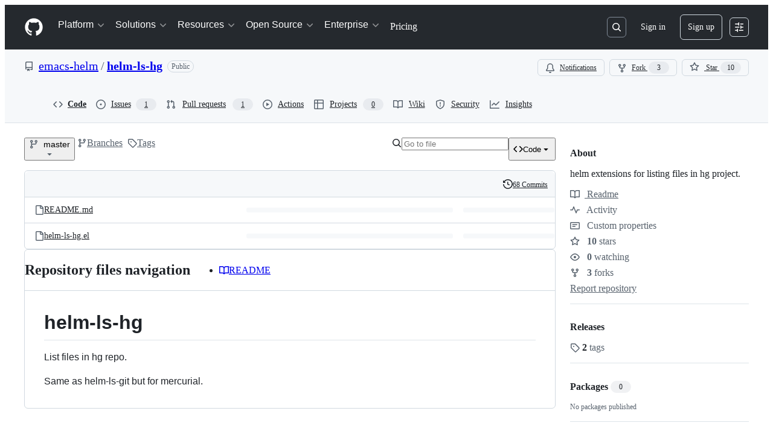

--- FILE ---
content_type: text/css
request_url: https://github.githubassets.com/assets/light_high_contrast-56ccf4057897.css
body_size: 10401
content:
[data-color-mode="light"][data-light-theme="light_high_contrast"],
[data-color-mode="light"][data-light-theme="light_high_contrast"] ::backdrop,
[data-color-mode="auto"][data-light-theme="light_high_contrast"],
[data-color-mode="auto"][data-light-theme="light_high_contrast"] ::backdrop {
  --button-outline-bgColor-active: #033f9d;
  --button-primary-bgColor-active: #03501b;
  --button-primary-bgColor-disabled: #85cb97;
  --button-primary-bgColor-hover: #04571e;
  --button-primary-borderColor-disabled: #85cb97;
  --color-ansi-cyan: #1b7c83;
  --color-ansi-cyan-bright: #3192aa;
  --control-checked-bgColor-active: #033f9d;
  --control-checked-bgColor-hover: #0344a8;
  --control-checked-borderColor-active: #033f9d;
  --control-checked-borderColor-hover: #0344a8;
  --control-danger-bgColor-active: #8c0b1d;
  --reactionButton-selected-bgColor-hover: #c7e9ff;
  --avatarStack-fade-bgColor-default: #c8d1da;
  --avatarStack-fade-bgColor-muted: #dae0e7;
  --bgColor-accent-emphasis: #0349b4;
  --bgColor-accent-muted: #dff7ff;
  --bgColor-attention-emphasis: #744500;
  --bgColor-attention-muted: #fcf7be;
  --bgColor-danger-emphasis: #a0111f;
  --bgColor-danger-muted: #fff0ee;
  --bgColor-disabled: #e0e6eb;
  --bgColor-done-emphasis: #622cbc;
  --bgColor-done-muted: #faf0fe;
  --bgColor-emphasis: #25292e;
  --bgColor-inset: #eff2f5;
  --bgColor-inverse: #25292e;
  --bgColor-muted: #e6eaef;
  --bgColor-neutral-emphasis: #454c54;
  --bgColor-neutral-muted: #e0e6eb;
  --bgColor-severe-emphasis: #873800;
  --bgColor-severe-muted: #fff2d5;
  --bgColor-sponsors-emphasis: #971368;
  --bgColor-sponsors-muted: #feeff7;
  --bgColor-success-emphasis: #055d20;
  --bgColor-success-muted: #d2fedb;
  --bgColor-transparent: #ffffff00;
  --borderColor-accent-emphasis: #0349b4;
  --borderColor-accent-muted: #368cf9;
  --borderColor-attention-emphasis: #744500;
  --borderColor-attention-muted: #b58407;
  --borderColor-danger-emphasis: #a0111f;
  --borderColor-danger-muted: #ee5a5d;
  --borderColor-default: #454c54;
  --borderColor-disabled: #59636e1f;
  --borderColor-done-emphasis: #622cbc;
  --borderColor-done-muted: #a371f7;
  --borderColor-neutral-emphasis: #59636e;
  --borderColor-severe-emphasis: #873800;
  --borderColor-severe-muted: #dc6d1a;
  --borderColor-sponsors-emphasis: #971368;
  --borderColor-sponsors-muted: #ed4baf;
  --borderColor-success-emphasis: #055d20;
  --borderColor-success-muted: #26a148;
  --borderColor-translucent: #59636e;
  --borderColor-transparent: #ffffff00;
  --button-danger-bgColor-active: #86061d;
  --button-danger-borderColor-hover: #6e011a;
  --button-danger-shadow-selected: inset 0px 1px 0px 0px #43001133;
  --button-inactive-fgColor: #454c54;
  --button-invisible-bgColor-disabled: #ffffff00;
  --button-invisible-borderColor-disabled: #ffffff00;
  --button-invisible-fgColor-hover: #393f46;
  --button-invisible-iconColor-hover: #393f46;
  --button-outline-borderColor-hover: #022f7a;
  --button-outline-shadow-selected: inset 0px 1px 0px 0px #021a4a33;
  --button-primary-bgColor-rest: #055d20;
  --button-primary-borderColor-rest: #013d14;
  --button-primary-shadow-selected: inset 0px 1px 0px 0px #00230b4d;
  --button-star-iconColor: #d5a824;
  --buttonCounter-default-bgColor-rest: #c8d1da;
  --buttonCounter-outline-fgColor-rest: #023b95;
  --buttonCounter-primary-bgColor-rest: #00230b33;
  --buttonKeybindingHint-danger-bgColor-active: #01040966;
  --buttonKeybindingHint-danger-bgColor-hover: #01040933;
  --buttonKeybindingHint-danger-borderColor-hover: #ffffff;
  --buttonKeybindingHint-default-bgColor-rest: #eff2f5;
  --buttonKeybindingHint-inactive-bgColor: #eff2f5;
  --buttonKeybindingHint-primary-borderColor-rest: #ffffff;
  --codeMirror-syntax-fgColor-constant: #023b95;
  --codeMirror-syntax-fgColor-entity: #622cbc;
  --codeMirror-syntax-fgColor-keyword: #a0111f;
  --codeMirror-syntax-fgColor-storage: #a0111f;
  --codeMirror-syntax-fgColor-string: #032563;
  --codeMirror-syntax-fgColor-support: #023b95;
  --codeMirror-syntax-fgColor-variable: #702c00;
  --color-ansi-black-bright: #393f46;
  --color-ansi-blue: #0349b4;
  --color-ansi-blue-bright: #1168e3;
  --color-ansi-gray: #59636e;
  --color-ansi-green: #024c1a;
  --color-ansi-green-bright: #055d20;
  --color-ansi-magenta: #622cbc;
  --color-ansi-magenta-bright: #844ae7;
  --color-ansi-red: #a0111f;
  --color-ansi-red-bright: #86061d;
  --color-ansi-white: #59636e;
  --color-ansi-white-bright: #818b98;
  --color-ansi-yellow: #3f2200;
  --color-ansi-yellow-bright: #4e2c00;
  --color-prettylights-syntax-brackethighlighter-angle: #59636e;
  --color-prettylights-syntax-brackethighlighter-unmatched: #6e011a;
  --color-prettylights-syntax-carriage-return-bg: #a0111f;
  --color-prettylights-syntax-carriage-return-text: #f6f8fa;
  --color-prettylights-syntax-comment: #59636e;
  --color-prettylights-syntax-constant: #023b95;
  --color-prettylights-syntax-constant-other-reference-link: #032563;
  --color-prettylights-syntax-entity: #512598;
  --color-prettylights-syntax-entity-tag: #023b95;
  --color-prettylights-syntax-keyword: #a0111f;
  --color-prettylights-syntax-markup-changed-bg: #ffc67b;
  --color-prettylights-syntax-markup-changed-text: #702c00;
  --color-prettylights-syntax-markup-deleted-bg: #fff0ee;
  --color-prettylights-syntax-markup-deleted-text: #6e011a;
  --color-prettylights-syntax-markup-heading: #023b95;
  --color-prettylights-syntax-markup-ignored-bg: #023b95;
  --color-prettylights-syntax-markup-ignored-text: #d1d9e0;
  --color-prettylights-syntax-markup-inserted-bg: #d2fedb;
  --color-prettylights-syntax-markup-inserted-text: #024c1a;
  --color-prettylights-syntax-markup-list: #2e1800;
  --color-prettylights-syntax-meta-diff-range: #622cbc;
  --color-prettylights-syntax-string: #032563;
  --color-prettylights-syntax-string-regexp: #024c1a;
  --color-prettylights-syntax-sublimelinter-gutter-mark: #818b98;
  --color-prettylights-syntax-variable: #702c00;
  --contribution-default-bgColor-1: #82e596;
  --contribution-default-bgColor-2: #26a148;
  --contribution-default-bgColor-3: #117f32;
  --contribution-default-bgColor-4: #024c1a;
  --contribution-default-borderColor-0: #010409;
  --contribution-halloween-bgColor-1: #f0db3d;
  --contribution-halloween-bgColor-2: #ffd642;
  --contribution-halloween-bgColor-3: #f68c41;
  --contribution-halloween-bgColor-4: #010409;
  --contribution-winter-bgColor-1: #9cd7ff;
  --contribution-winter-bgColor-2: #368cf9;
  --contribution-winter-bgColor-3: #0349b4;
  --contribution-winter-bgColor-4: #032563;
  --control-bgColor-active: #d1d9e0;
  --control-bgColor-hover: #dae0e7;
  --control-bgColor-rest: #e0e6eb;
  --control-fgColor-placeholder: #454c54;
  --control-fgColor-rest: #25292e;
  --control-transparent-bgColor-active: #d1d9e0;
  --control-transparent-bgColor-hover: #dae0e7;
  --control-transparent-bgColor-rest: #ffffff00;
  --control-transparent-bgColor-selected: #dae0e7;
  --control-transparent-borderColor-rest: #ffffff00;
  --controlTrack-bgColor-active: #c8d1da;
  --controlTrack-bgColor-hover: #d1d9e0;
  --controlTrack-bgColor-rest: #dae0e7;
  --controlTrack-fgColor-rest: #59636e;
  --data-auburn-color-emphasis: #9d615c;
  --data-auburn-color-muted: #f2e9e9;
  --data-blue-color-emphasis: #006edb;
  --data-blue-color-muted: #d1f0ff;
  --data-brown-color-emphasis: #856d4c;
  --data-brown-color-muted: #eeeae2;
  --data-coral-color-emphasis: #d43511;
  --data-coral-color-muted: #ffe5db;
  --data-gray-color-emphasis: #808fa3;
  --data-gray-color-muted: #e8ecf2;
  --data-green-color-emphasis: #30a147;
  --data-green-color-muted: #caf7ca;
  --data-lemon-color-emphasis: #866e04;
  --data-lemon-color-muted: #f7eea1;
  --data-lime-color-emphasis: #527a29;
  --data-lime-color-muted: #e3f2b5;
  --data-olive-color-emphasis: #64762d;
  --data-olive-color-muted: #f0f0ad;
  --data-orange-color-emphasis: #eb670f;
  --data-orange-color-muted: #ffe7d1;
  --data-pine-color-emphasis: #167e53;
  --data-pine-color-muted: #bff8db;
  --data-pink-color-emphasis: #ce2c85;
  --data-pink-color-muted: #ffe5f1;
  --data-plum-color-emphasis: #a830e8;
  --data-plum-color-muted: #f8e5ff;
  --data-purple-color-emphasis: #894ceb;
  --data-purple-color-muted: #f1e5ff;
  --data-red-color-emphasis: #df0c24;
  --data-red-color-muted: #ffe2e0;
  --data-teal-color-emphasis: #179b9b;
  --data-teal-color-muted: #c7f5ef;
  --data-yellow-color-emphasis: #b88700;
  --data-yellow-color-muted: #ffec9e;
  --diffBlob-additionNum-bgColor: #82e596;
  --diffBlob-additionWord-bgColor: #055d20;
  --diffBlob-deletionNum-bgColor: #ffc1bc;
  --diffBlob-deletionWord-bgColor: #a0111f;
  --diffBlob-hunkNum-bgColor-rest: #9cd7ff;
  --display-auburn-bgColor-emphasis: #744744;
  --display-auburn-bgColor-muted: #f2e9e9;
  --display-auburn-borderColor-emphasis: #8a5551;
  --display-auburn-borderColor-muted: #e6d6d5;
  --display-auburn-fgColor: #5d3937;
  --display-auburn-scale-0: #f2e9e9;
  --display-auburn-scale-1: #e6d6d5;
  --display-auburn-scale-2: #d4b7b5;
  --display-auburn-scale-3: #c59e9b;
  --display-auburn-scale-4: #b4827e;
  --display-auburn-scale-5: #9d615c;
  --display-auburn-scale-6: #8a5551;
  --display-auburn-scale-7: #744744;
  --display-auburn-scale-8: #5d3937;
  --display-auburn-scale-9: #432928;
  --display-blue-bgColor-emphasis: #004db3;
  --display-blue-bgColor-muted: #d1f0ff;
  --display-blue-borderColor-emphasis: #005fcc;
  --display-blue-borderColor-muted: #ade1ff;
  --display-blue-fgColor: #003d99;
  --display-blue-scale-0: #d1f0ff;
  --display-blue-scale-1: #ade1ff;
  --display-blue-scale-2: #75c8ff;
  --display-blue-scale-3: #47afff;
  --display-blue-scale-4: #0f8fff;
  --display-blue-scale-5: #006edb;
  --display-blue-scale-6: #005fcc;
  --display-blue-scale-7: #004db3;
  --display-blue-scale-8: #003d99;
  --display-blue-scale-9: #002b75;
  --display-brown-bgColor-emphasis: #64513a;
  --display-brown-bgColor-muted: #eeeae2;
  --display-brown-borderColor-emphasis: #755f43;
  --display-brown-borderColor-muted: #dfd7c8;
  --display-brown-fgColor: #51412f;
  --display-brown-scale-0: #eeeae2;
  --display-brown-scale-1: #dfd7c8;
  --display-brown-scale-2: #cbbda4;
  --display-brown-scale-3: #b8a484;
  --display-brown-scale-4: #a68b64;
  --display-brown-scale-5: #856d4c;
  --display-brown-scale-6: #755f43;
  --display-brown-scale-7: #64513a;
  --display-brown-scale-8: #51412f;
  --display-brown-scale-9: #3a2e22;
  --display-coral-bgColor-emphasis: #9b2712;
  --display-coral-bgColor-muted: #ffe5db;
  --display-coral-borderColor-emphasis: #ba2e12;
  --display-coral-borderColor-muted: #fecebe;
  --display-coral-fgColor: #7e2011;
  --display-coral-scale-0: #ffe5db;
  --display-coral-scale-1: #fecebe;
  --display-coral-scale-2: #fcab92;
  --display-coral-scale-3: #f88768;
  --display-coral-scale-4: #f25f3a;
  --display-coral-scale-5: #d43511;
  --display-coral-scale-6: #ba2e12;
  --display-coral-scale-7: #9b2712;
  --display-coral-scale-8: #7e2011;
  --display-coral-scale-9: #5d180e;
  --display-cyan-bgColor-emphasis: #00596b;
  --display-cyan-bgColor-muted: #bdf4ff;
  --display-cyan-borderColor-emphasis: #006a80;
  --display-cyan-borderColor-muted: #7ae9ff;
  --display-cyan-fgColor: #004857;
  --display-cyan-scale-0: #bdf4ff;
  --display-cyan-scale-1: #7ae9ff;
  --display-cyan-scale-2: #00d0fa;
  --display-cyan-scale-3: #00b7db;
  --display-cyan-scale-4: #0099b8;
  --display-cyan-scale-5: #007b94;
  --display-cyan-scale-6: #006a80;
  --display-cyan-scale-7: #00596b;
  --display-cyan-scale-8: #004857;
  --display-cyan-scale-9: #003742;
  --display-gray-bgColor-emphasis: #4e535a;
  --display-gray-bgColor-muted: #e8ecf2;
  --display-gray-borderColor-emphasis: #5c6570;
  --display-gray-borderColor-muted: #d2dae4;
  --display-gray-fgColor: #424448;
  --display-gray-scale-0: #e8ecf2;
  --display-gray-scale-1: #d2dae4;
  --display-gray-scale-2: #b4c0cf;
  --display-gray-scale-3: #9ba9bb;
  --display-gray-scale-4: #808fa3;
  --display-gray-scale-5: #647182;
  --display-gray-scale-6: #5c6570;
  --display-gray-scale-7: #4e535a;
  --display-gray-scale-8: #424448;
  --display-gray-scale-9: #303031;
  --display-green-bgColor-emphasis: #285c3b;
  --display-green-bgColor-muted: #caf7ca;
  --display-green-borderColor-emphasis: #2b6e3f;
  --display-green-borderColor-muted: #9ceda0;
  --display-green-fgColor: #254b34;
  --display-green-scale-0: #caf7ca;
  --display-green-scale-1: #9ceda0;
  --display-green-scale-2: #54d961;
  --display-green-scale-3: #31bf46;
  --display-green-scale-4: #30a147;
  --display-green-scale-5: #2c8141;
  --display-green-scale-6: #2b6e3f;
  --display-green-scale-7: #285c3b;
  --display-green-scale-8: #254b34;
  --display-green-scale-9: #1d3528;
  --display-indigo-bgColor-emphasis: #393cd5;
  --display-indigo-bgColor-muted: #e5e9ff;
  --display-indigo-borderColor-emphasis: #494edf;
  --display-indigo-borderColor-muted: #d2d7fe;
  --display-indigo-fgColor: #2d2db4;
  --display-indigo-scale-0: #e5e9ff;
  --display-indigo-scale-1: #d2d7fe;
  --display-indigo-scale-2: #b1b9fb;
  --display-indigo-scale-3: #979ff7;
  --display-indigo-scale-4: #7a82f0;
  --display-indigo-scale-5: #5a61e7;
  --display-indigo-scale-6: #494edf;
  --display-indigo-scale-7: #393cd5;
  --display-indigo-scale-8: #2d2db4;
  --display-indigo-scale-9: #25247b;
  --display-lemon-bgColor-emphasis: #654f01;
  --display-lemon-bgColor-muted: #f7eea1;
  --display-lemon-borderColor-emphasis: #786002;
  --display-lemon-borderColor-muted: #f0db3d;
  --display-lemon-fgColor: #523f00;
  --display-lemon-scale-0: #f7eea1;
  --display-lemon-scale-1: #f0db3d;
  --display-lemon-scale-2: #d8bd0e;
  --display-lemon-scale-3: #c2a60a;
  --display-lemon-scale-4: #a68c07;
  --display-lemon-scale-5: #866e04;
  --display-lemon-scale-6: #786002;
  --display-lemon-scale-7: #654f01;
  --display-lemon-scale-8: #523f00;
  --display-lemon-scale-9: #3d2e00;
  --display-lime-bgColor-emphasis: #3a5b25;
  --display-lime-bgColor-muted: #e3f2b5;
  --display-lime-borderColor-emphasis: #476c28;
  --display-lime-borderColor-muted: #c7e580;
  --display-lime-fgColor: #2f4a21;
  --display-lime-scale-0: #e3f2b5;
  --display-lime-scale-1: #c7e580;
  --display-lime-scale-2: #9bd039;
  --display-lime-scale-3: #80b530;
  --display-lime-scale-4: #6c9d2f;
  --display-lime-scale-5: #527a29;
  --display-lime-scale-6: #476c28;
  --display-lime-scale-7: #3a5b25;
  --display-lime-scale-8: #2f4a21;
  --display-lime-scale-9: #213319;
  --display-olive-bgColor-emphasis: #495a2b;
  --display-olive-bgColor-muted: #f0f0ad;
  --display-olive-borderColor-emphasis: #56682c;
  --display-olive-borderColor-muted: #dbe170;
  --display-olive-fgColor: #3b4927;
  --display-olive-scale-0: #f0f0ad;
  --display-olive-scale-1: #dbe170;
  --display-olive-scale-2: #b9c832;
  --display-olive-scale-3: #9bae32;
  --display-olive-scale-4: #819532;
  --display-olive-scale-5: #64762d;
  --display-olive-scale-6: #56682c;
  --display-olive-scale-7: #495a2b;
  --display-olive-scale-8: #3b4927;
  --display-olive-scale-9: #2a331f;
  --display-orange-bgColor-emphasis: #8d3c11;
  --display-orange-bgColor-muted: #ffe7d1;
  --display-orange-borderColor-emphasis: #a24610;
  --display-orange-borderColor-muted: #fecfaa;
  --display-orange-fgColor: #70300f;
  --display-orange-scale-0: #ffe7d1;
  --display-orange-scale-1: #fecfaa;
  --display-orange-scale-2: #fbaf74;
  --display-orange-scale-3: #f68c41;
  --display-orange-scale-4: #eb670f;
  --display-orange-scale-5: #b8500f;
  --display-orange-scale-6: #a24610;
  --display-orange-scale-7: #8d3c11;
  --display-orange-scale-8: #70300f;
  --display-orange-scale-9: #54230d;
  --display-pine-bgColor-emphasis: #135d41;
  --display-pine-bgColor-muted: #bff8db;
  --display-pine-borderColor-emphasis: #156f4b;
  --display-pine-borderColor-muted: #80efb9;
  --display-pine-fgColor: #114b36;
  --display-pine-scale-0: #bff8db;
  --display-pine-scale-1: #80efb9;
  --display-pine-scale-2: #1dd781;
  --display-pine-scale-3: #1dbf76;
  --display-pine-scale-4: #1aa267;
  --display-pine-scale-5: #167e53;
  --display-pine-scale-6: #156f4b;
  --display-pine-scale-7: #135d41;
  --display-pine-scale-8: #114b36;
  --display-pine-scale-9: #0d3627;
  --display-pink-bgColor-emphasis: #8e2e66;
  --display-pink-bgColor-muted: #ffe5f1;
  --display-pink-borderColor-emphasis: #b12f79;
  --display-pink-borderColor-muted: #fdc9e2;
  --display-pink-fgColor: #6e2b53;
  --display-pink-scale-0: #ffe5f1;
  --display-pink-scale-1: #fdc9e2;
  --display-pink-scale-2: #f8a5cf;
  --display-pink-scale-3: #f184bc;
  --display-pink-scale-4: #e55da5;
  --display-pink-scale-5: #ce2c85;
  --display-pink-scale-6: #b12f79;
  --display-pink-scale-7: #8e2e66;
  --display-pink-scale-8: #6e2b53;
  --display-pink-scale-9: #4d233d;
  --display-plum-bgColor-emphasis: #7d1eb8;
  --display-plum-bgColor-muted: #f8e5ff;
  --display-plum-borderColor-emphasis: #961edc;
  --display-plum-borderColor-muted: #f0cdfe;
  --display-plum-fgColor: #651d96;
  --display-plum-scale-0: #f8e5ff;
  --display-plum-scale-1: #f0cdfe;
  --display-plum-scale-2: #e2a7fb;
  --display-plum-scale-3: #d487f7;
  --display-plum-scale-4: #c264f2;
  --display-plum-scale-5: #a830e8;
  --display-plum-scale-6: #961edc;
  --display-plum-scale-7: #7d1eb8;
  --display-plum-scale-8: #651d96;
  --display-plum-scale-9: #471769;
  --display-purple-bgColor-emphasis: #6223d7;
  --display-purple-bgColor-muted: #f1e5ff;
  --display-purple-borderColor-emphasis: #783ae4;
  --display-purple-borderColor-muted: #e6d2fe;
  --display-purple-fgColor: #4f21ab;
  --display-purple-scale-0: #f1e5ff;
  --display-purple-scale-1: #e6d2fe;
  --display-purple-scale-2: #d1b1fc;
  --display-purple-scale-3: #bc91f8;
  --display-purple-scale-4: #a672f3;
  --display-purple-scale-5: #894ceb;
  --display-purple-scale-6: #783ae4;
  --display-purple-scale-7: #6223d7;
  --display-purple-scale-8: #4f21ab;
  --display-purple-scale-9: #391b79;
  --display-red-bgColor-emphasis: #a60c29;
  --display-red-bgColor-muted: #ffe2e0;
  --display-red-borderColor-emphasis: #c50d28;
  --display-red-borderColor-muted: #fecdcd;
  --display-red-fgColor: #880c27;
  --display-red-scale-0: #ffe2e0;
  --display-red-scale-1: #fecdcd;
  --display-red-scale-2: #fda5a7;
  --display-red-scale-3: #fb8389;
  --display-red-scale-4: #f85461;
  --display-red-scale-5: #df0c24;
  --display-red-scale-6: #c50d28;
  --display-red-scale-7: #a60c29;
  --display-red-scale-8: #880c27;
  --display-red-scale-9: #610a20;
  --display-teal-bgColor-emphasis: #0d5b63;
  --display-teal-bgColor-muted: #c7f5ef;
  --display-teal-borderColor-emphasis: #106e75;
  --display-teal-borderColor-muted: #89ebe1;
  --display-teal-fgColor: #0a4852;
  --display-teal-scale-0: #c7f5ef;
  --display-teal-scale-1: #89ebe1;
  --display-teal-scale-2: #22d3c7;
  --display-teal-scale-3: #1db9b4;
  --display-teal-scale-4: #179b9b;
  --display-teal-scale-5: #127e81;
  --display-teal-scale-6: #106e75;
  --display-teal-scale-7: #0d5b63;
  --display-teal-scale-8: #0a4852;
  --display-teal-scale-9: #073740;
  --display-yellow-bgColor-emphasis: #704d00;
  --display-yellow-bgColor-muted: #ffec9e;
  --display-yellow-borderColor-emphasis: #805900;
  --display-yellow-borderColor-muted: #ffd642;
  --display-yellow-fgColor: #5c3d00;
  --display-yellow-scale-0: #ffec9e;
  --display-yellow-scale-1: #ffd642;
  --display-yellow-scale-2: #ebb400;
  --display-yellow-scale-3: #d19d00;
  --display-yellow-scale-4: #b88700;
  --display-yellow-scale-5: #946a00;
  --display-yellow-scale-6: #805900;
  --display-yellow-scale-7: #704d00;
  --display-yellow-scale-8: #5c3d00;
  --display-yellow-scale-9: #422b00;
  --fgColor-accent: #023b95;
  --fgColor-attention: #603700;
  --fgColor-danger: #86061d;
  --fgColor-disabled: #59636e;
  --fgColor-done: #512598;
  --fgColor-muted: #454c54;
  --fgColor-neutral: #393f46;
  --fgColor-severe: #702c00;
  --fgColor-sponsors: #7d0c57;
  --fgColor-success: #024c1a;
  --header-bgColor: #25292e;
  --header-borderColor-divider: #c8d1da;
  --headerSearch-bgColor: #25292e;
  --headerSearch-borderColor: #818b98;
  --highlight-neutral-bgColor: #fcf7be;
  --label-auburn-bgColor-active: #d4b7b5;
  --label-auburn-bgColor-hover: #e6d6d5;
  --label-auburn-bgColor-rest: #f2e9e9;
  --label-auburn-fgColor-active: #5d3937;
  --label-auburn-fgColor-hover: #744744;
  --label-auburn-fgColor-rest: #8a5551;
  --label-blue-bgColor-active: #75c8ff;
  --label-blue-bgColor-hover: #ade1ff;
  --label-blue-bgColor-rest: #d1f0ff;
  --label-blue-fgColor-active: #003d99;
  --label-blue-fgColor-hover: #004db3;
  --label-blue-fgColor-rest: #005fcc;
  --label-brown-bgColor-active: #cbbda4;
  --label-brown-bgColor-hover: #dfd7c8;
  --label-brown-bgColor-rest: #eeeae2;
  --label-brown-fgColor-active: #51412f;
  --label-brown-fgColor-hover: #64513a;
  --label-brown-fgColor-rest: #755f43;
  --label-coral-bgColor-active: #fcab92;
  --label-coral-bgColor-hover: #fecebe;
  --label-coral-bgColor-rest: #ffe5db;
  --label-coral-fgColor-active: #7e2011;
  --label-coral-fgColor-hover: #9b2712;
  --label-coral-fgColor-rest: #ba2e12;
  --label-cyan-bgColor-active: #00d0fa;
  --label-cyan-bgColor-hover: #7ae9ff;
  --label-cyan-bgColor-rest: #bdf4ff;
  --label-cyan-fgColor-active: #004857;
  --label-cyan-fgColor-hover: #00596b;
  --label-cyan-fgColor-rest: #006a80;
  --label-gray-bgColor-active: #b4c0cf;
  --label-gray-bgColor-hover: #d2dae4;
  --label-gray-bgColor-rest: #e8ecf2;
  --label-gray-fgColor-active: #424448;
  --label-gray-fgColor-hover: #4e535a;
  --label-gray-fgColor-rest: #5c6570;
  --label-green-bgColor-active: #54d961;
  --label-green-bgColor-hover: #9ceda0;
  --label-green-bgColor-rest: #caf7ca;
  --label-green-fgColor-active: #254b34;
  --label-green-fgColor-hover: #285c3b;
  --label-green-fgColor-rest: #2b6e3f;
  --label-indigo-bgColor-active: #b1b9fb;
  --label-indigo-bgColor-hover: #d2d7fe;
  --label-indigo-bgColor-rest: #e5e9ff;
  --label-indigo-fgColor-active: #2d2db4;
  --label-indigo-fgColor-hover: #393cd5;
  --label-indigo-fgColor-rest: #494edf;
  --label-lemon-bgColor-active: #d8bd0e;
  --label-lemon-bgColor-hover: #f0db3d;
  --label-lemon-bgColor-rest: #f7eea1;
  --label-lemon-fgColor-active: #523f00;
  --label-lemon-fgColor-hover: #654f01;
  --label-lemon-fgColor-rest: #786002;
  --label-lime-bgColor-active: #9bd039;
  --label-lime-bgColor-hover: #c7e580;
  --label-lime-bgColor-rest: #e3f2b5;
  --label-lime-fgColor-active: #2f4a21;
  --label-lime-fgColor-hover: #3a5b25;
  --label-lime-fgColor-rest: #476c28;
  --label-olive-bgColor-active: #b9c832;
  --label-olive-bgColor-hover: #dbe170;
  --label-olive-bgColor-rest: #f0f0ad;
  --label-olive-fgColor-active: #3b4927;
  --label-olive-fgColor-hover: #495a2b;
  --label-olive-fgColor-rest: #56682c;
  --label-orange-bgColor-active: #fbaf74;
  --label-orange-bgColor-hover: #fecfaa;
  --label-orange-bgColor-rest: #ffe7d1;
  --label-orange-fgColor-active: #70300f;
  --label-orange-fgColor-hover: #8d3c11;
  --label-orange-fgColor-rest: #a24610;
  --label-pine-bgColor-active: #1dd781;
  --label-pine-bgColor-hover: #80efb9;
  --label-pine-bgColor-rest: #bff8db;
  --label-pine-fgColor-active: #114b36;
  --label-pine-fgColor-hover: #135d41;
  --label-pine-fgColor-rest: #156f4b;
  --label-pink-bgColor-active: #f8a5cf;
  --label-pink-bgColor-hover: #fdc9e2;
  --label-pink-bgColor-rest: #ffe5f1;
  --label-pink-fgColor-active: #6e2b53;
  --label-pink-fgColor-hover: #8e2e66;
  --label-pink-fgColor-rest: #b12f79;
  --label-plum-bgColor-active: #e2a7fb;
  --label-plum-bgColor-hover: #f0cdfe;
  --label-plum-bgColor-rest: #f8e5ff;
  --label-plum-fgColor-active: #651d96;
  --label-plum-fgColor-hover: #7d1eb8;
  --label-plum-fgColor-rest: #961edc;
  --label-purple-bgColor-active: #d1b1fc;
  --label-purple-bgColor-hover: #e6d2fe;
  --label-purple-bgColor-rest: #f1e5ff;
  --label-purple-fgColor-active: #4f21ab;
  --label-purple-fgColor-hover: #6223d7;
  --label-purple-fgColor-rest: #783ae4;
  --label-red-bgColor-active: #fda5a7;
  --label-red-bgColor-hover: #fecdcd;
  --label-red-bgColor-rest: #ffe2e0;
  --label-red-fgColor-active: #880c27;
  --label-red-fgColor-hover: #a60c29;
  --label-red-fgColor-rest: #c50d28;
  --label-teal-bgColor-active: #22d3c7;
  --label-teal-bgColor-hover: #89ebe1;
  --label-teal-bgColor-rest: #c7f5ef;
  --label-teal-fgColor-active: #0a4852;
  --label-teal-fgColor-hover: #0d5b63;
  --label-teal-fgColor-rest: #106e75;
  --label-yellow-bgColor-active: #ebb400;
  --label-yellow-bgColor-hover: #ffd642;
  --label-yellow-bgColor-rest: #ffec9e;
  --label-yellow-fgColor-active: #5c3d00;
  --label-yellow-fgColor-hover: #704d00;
  --label-yellow-fgColor-rest: #805900;
  --menu-bgColor-active: #ffffff00;
  --overlay-backdrop-bgColor: #393f4666;
  --progressBar-bgColor-neutral: #818b98;
  --progressBar-track-borderColor: #393f46;
  --reactionButton-selected-bgColor-rest: #dff7ff;
  --reactionButton-selected-fgColor-hover: #023b95;
  --selectMenu-bgColor-active: #9cd7ff;
  --selectMenu-borderColor: #ffffff00;
  --shadow-floating-legacy: 0px 6px 12px -3px #25292e0a, 0px 6px 18px 0px #25292e1f;
  --shadow-resting-medium: 0px 1px 1px 0px #25292e1a, 0px 3px 6px 0px #25292e1f;
  --skeletonLoader-bgColor: #dae0e7;
  --treeViewItem-leadingVisual-iconColor-rest: #368cf9;
  --underlineNav-borderColor-active: #cd3425;
  --avatar-bgColor: #ffffff;
  --avatar-shadow: 0px 0px 0px 2px #ffffffcc;
  --bgColor-black: #010409;
  --bgColor-closed-emphasis: var(--bgColor-danger-emphasis);
  --bgColor-closed-muted: var(--bgColor-danger-muted);
  --bgColor-default: #ffffff;
  --bgColor-draft-emphasis: var(--bgColor-neutral-emphasis);
  --bgColor-draft-muted: var(--bgColor-neutral-muted);
  --bgColor-open-emphasis: var(--bgColor-success-emphasis);
  --bgColor-open-muted: var(--bgColor-success-muted);
  --bgColor-upsell-emphasis: var(--bgColor-done-emphasis);
  --bgColor-upsell-muted: var(--bgColor-done-muted);
  --bgColor-white: #ffffff;
  --border-accent-emphasis: 0.0625rem solid #0349b4;
  --border-accent-muted: 0.0625rem solid #368cf9;
  --border-attention-emphasis: 0.0625rem solid #744500;
  --border-attention-muted: 0.0625rem solid #b58407;
  --border-danger-emphasis: 0.0625rem solid #a0111f;
  --border-danger-muted: 0.0625rem solid #ee5a5d;
  --border-default: 0.0625rem solid #454c54;
  --border-disabled: 0.0625rem solid #59636e1f;
  --border-done-emphasis: 0.0625rem solid #622cbc;
  --border-done-muted: 0.0625rem solid #a371f7;
  --border-neutral-emphasis: 0.0625rem solid #59636e;
  --border-severe-emphasis: 0.0625rem solid #873800;
  --border-severe-muted: 0.0625rem solid #dc6d1a;
  --border-sponsors-emphasis: 0.0625rem solid #971368;
  --border-sponsors-muted: 0.0625rem solid #ed4baf;
  --border-success-emphasis: 0.0625rem solid #055d20;
  --border-success-muted: 0.0625rem solid #26a148;
  --border-transparent: 0.0625rem solid #ffffff00;
  --borderColor-closed-emphasis: var(--borderColor-danger-emphasis);
  --borderColor-closed-muted: var(--borderColor-danger-muted);
  --borderColor-draft-emphasis: var(--borderColor-neutral-emphasis);
  --borderColor-emphasis: var(--borderColor-default);
  --borderColor-muted: var(--borderColor-default);
  --borderColor-open-emphasis: var(--borderColor-success-emphasis);
  --borderColor-open-muted: var(--borderColor-success-muted);
  --borderColor-upsell-emphasis: var(--borderColor-done-emphasis);
  --borderColor-upsell-muted: var(--borderColor-done-muted);
  --button-danger-bgColor-hover: var(--bgColor-danger-emphasis);
  --button-danger-bgColor-rest: var(--control-bgColor-rest);
  --button-danger-borderColor-active: var(--button-danger-borderColor-hover);
  --button-danger-fgColor-active: #ffffff;
  --button-danger-fgColor-disabled: #86061d80;
  --button-danger-fgColor-hover: #ffffff;
  --button-danger-fgColor-rest: var(--fgColor-danger);
  --button-danger-iconColor-hover: #ffffff;
  --button-default-bgColor-active: var(--control-bgColor-active);
  --button-default-bgColor-hover: var(--control-bgColor-hover);
  --button-default-bgColor-rest: var(--control-bgColor-rest);
  --button-default-bgColor-selected: var(--control-bgColor-active);
  --button-default-fgColor-rest: var(--control-fgColor-rest);
  --button-default-shadow-resting: 0px 1px 0px 0px #0104090a;
  --button-inactive-bgColor: var(--control-bgColor-rest);
  --button-invisible-bgColor-active: var(--control-transparent-bgColor-active);
  --button-invisible-bgColor-hover: var(--control-transparent-bgColor-hover);
  --button-invisible-bgColor-rest: var(--control-transparent-bgColor-rest);
  --button-invisible-borderColor-rest: var(--control-transparent-borderColor-rest);
  --button-invisible-fgColor-active: var(--control-fgColor-rest);
  --button-invisible-fgColor-rest: var(--control-fgColor-rest);
  --button-invisible-iconColor-rest: var(--fgColor-muted);
  --button-outline-bgColor-hover: var(--bgColor-accent-emphasis);
  --button-outline-bgColor-rest: var(--control-bgColor-rest);
  --button-outline-borderColor-active: var(--button-outline-borderColor-hover);
  --button-outline-fgColor-active: #ffffff;
  --button-outline-fgColor-disabled: #023b9580;
  --button-outline-fgColor-hover: #ffffff;
  --button-outline-fgColor-rest: var(--fgColor-accent);
  --button-primary-borderColor-active: var(--button-primary-borderColor-rest);
  --button-primary-borderColor-hover: var(--button-primary-borderColor-rest);
  --button-primary-fgColor-disabled: #ffffffcc;
  --buttonCounter-danger-bgColor-disabled: #a0111f0d;
  --buttonCounter-danger-bgColor-hover: #ffffff33;
  --buttonCounter-danger-bgColor-rest: #a0111f1a;
  --buttonCounter-danger-fgColor-disabled: #86061d80;
  --buttonCounter-danger-fgColor-hover: #ffffff;
  --buttonCounter-danger-fgColor-rest: var(--fgColor-danger);
  --buttonCounter-invisible-bgColor-rest: var(--bgColor-neutral-muted);
  --buttonCounter-outline-bgColor-disabled: #0349b40d;
  --buttonCounter-outline-bgColor-hover: #ffffff33;
  --buttonCounter-outline-bgColor-rest: #0349b41a;
  --buttonCounter-outline-fgColor-disabled: #023b9580;
  --buttonCounter-outline-fgColor-hover: #ffffff;
  --buttonKeybindingHint-danger-bgColor-rest: var(--buttonKeybindingHint-default-bgColor-rest);
  --buttonKeybindingHint-danger-borderColor-active: var(--buttonKeybindingHint-danger-borderColor-hover);
  --buttonKeybindingHint-default-bgColor-disabled: var(--buttonKeybindingHint-default-bgColor-rest);
  --buttonKeybindingHint-default-fgColor-rest: var(--fgColor-muted);
  --buttonKeybindingHint-inactive-fgColor: var(--button-inactive-fgColor);
  --buttonKeybindingHint-invisible-bgColor-active: var(--control-transparent-bgColor-active);
  --buttonKeybindingHint-invisible-bgColor-disabled: var(--button-invisible-bgColor-disabled);
  --buttonKeybindingHint-invisible-bgColor-hover: var(--control-transparent-bgColor-hover);
  --buttonKeybindingHint-invisible-bgColor-rest: var(--buttonKeybindingHint-default-bgColor-rest);
  --buttonKeybindingHint-invisible-fgColor-rest: var(--fgColor-muted);
  --buttonKeybindingHint-primary-bgColor-disabled: #00230b1a;
  --buttonKeybindingHint-primary-bgColor-rest: var(--buttonCounter-primary-bgColor-rest);
  --codeMirror-activeline-bgColor: var(--bgColor-neutral-muted);
  --codeMirror-gutterMarker-fgColor-muted: var(--fgColor-muted);
  --codeMirror-lineNumber-fgColor: var(--fgColor-muted);
  --codeMirror-selection-bgColor: var(--borderColor-accent-muted);
  --codeMirror-syntax-fgColor-comment: #010409;
  --color-ansi-black: #010409;
  --color-prettylights-syntax-invalid-illegal-bg: var(--bgColor-danger-muted);
  --color-prettylights-syntax-invalid-illegal-text: var(--fgColor-danger);
  --color-prettylights-syntax-markup-bold: #010409;
  --color-prettylights-syntax-markup-italic: #010409;
  --color-prettylights-syntax-storage-modifier-import: #010409;
  --contribution-default-bgColor-0: #ffffff;
  --contribution-default-borderColor-1: var(--contribution-default-borderColor-0);
  --contribution-default-borderColor-2: var(--contribution-default-borderColor-0);
  --contribution-default-borderColor-3: var(--contribution-default-borderColor-0);
  --contribution-default-borderColor-4: var(--contribution-default-borderColor-0);
  --control-bgColor-disabled: var(--bgColor-disabled);
  --control-bgColor-selected: var(--control-bgColor-rest);
  --control-borderColor-danger: var(--borderColor-danger-emphasis);
  --control-borderColor-disabled: var(--borderColor-disabled);
  --control-borderColor-rest: var(--borderColor-default);
  --control-borderColor-success: var(--borderColor-success-emphasis);
  --control-borderColor-warning: var(--borderColor-attention-emphasis);
  --control-checked-bgColor-disabled: var(--fgColor-disabled);
  --control-checked-bgColor-rest: var(--bgColor-accent-emphasis);
  --control-danger-bgColor-hover: var(--bgColor-danger-emphasis);
  --control-danger-fgColor-rest: var(--fgColor-danger);
  --control-fgColor-disabled: var(--fgColor-disabled);
  --control-iconColor-rest: var(--fgColor-muted);
  --control-transparent-bgColor-disabled: var(--bgColor-disabled);
  --control-transparent-borderColor-active: var(--borderColor-default);
  --control-transparent-borderColor-hover: var(--borderColor-default);
  --controlKnob-bgColor-checked: #ffffff;
  --controlKnob-bgColor-rest: #ffffff;
  --controlTrack-bgColor-disabled: var(--fgColor-disabled);
  --controlTrack-borderColor-disabled: var(--fgColor-disabled);
  --counter-bgColor-emphasis: var(--bgColor-neutral-emphasis);
  --counter-bgColor-muted: var(--bgColor-neutral-muted);
  --counter-borderColor: var(--borderColor-default);
  --diffBlob-additionLine-bgColor: var(--bgColor-success-muted);
  --diffBlob-deletionLine-bgColor: var(--bgColor-danger-muted);
  --diffBlob-emptyLine-bgColor: var(--bgColor-muted);
  --diffBlob-emptyNum-bgColor: var(--bgColor-muted);
  --diffBlob-hunkLine-bgColor: var(--bgColor-accent-muted);
  --diffBlob-hunkLine-fgColor: var(--fgColor-muted);
  --diffBlob-hunkNum-bgColor-hover: var(--bgColor-accent-emphasis);
  --fgColor-black: #010409;
  --fgColor-closed: var(--fgColor-danger);
  --fgColor-default: #010409;
  --fgColor-draft: var(--fgColor-neutral);
  --fgColor-link: var(--fgColor-accent);
  --fgColor-onEmphasis: #ffffff;
  --fgColor-onInverse: #ffffff;
  --fgColor-open: var(--fgColor-success);
  --fgColor-upsell: var(--fgColor-done);
  --fgColor-white: #ffffff;
  --focus-outlineColor: var(--borderColor-accent-emphasis);
  --header-fgColor-default: #ffffffb3;
  --header-fgColor-logo: #ffffff;
  --label-auburn-borderColor: var(--label-auburn-fgColor-rest);
  --label-blue-borderColor: var(--label-blue-fgColor-rest);
  --label-brown-borderColor: var(--label-brown-fgColor-rest);
  --label-coral-borderColor: var(--label-coral-fgColor-rest);
  --label-cyan-borderColor: var(--label-cyan-fgColor-rest);
  --label-gray-borderColor: var(--label-gray-fgColor-rest);
  --label-green-borderColor: var(--label-green-fgColor-rest);
  --label-indigo-borderColor: var(--label-indigo-fgColor-rest);
  --label-lemon-borderColor: var(--label-lemon-fgColor-rest);
  --label-lime-borderColor: var(--label-lime-fgColor-rest);
  --label-olive-borderColor: var(--label-olive-fgColor-rest);
  --label-orange-borderColor: var(--label-orange-fgColor-rest);
  --label-pine-borderColor: var(--label-pine-fgColor-rest);
  --label-pink-borderColor: var(--label-pink-fgColor-rest);
  --label-plum-borderColor: var(--label-plum-fgColor-rest);
  --label-purple-borderColor: var(--label-purple-fgColor-rest);
  --label-red-borderColor: var(--label-red-fgColor-rest);
  --label-teal-borderColor: var(--label-teal-fgColor-rest);
  --label-yellow-borderColor: var(--label-yellow-fgColor-rest);
  --overlay-bgColor: #ffffff;
  --overlay-borderColor: var(--borderColor-default);
  --page-header-bgColor: var(--bgColor-muted);
  --progressBar-bgColor-accent: var(--bgColor-accent-emphasis);
  --progressBar-bgColor-attention: var(--bgColor-attention-emphasis);
  --progressBar-bgColor-danger: var(--bgColor-danger-emphasis);
  --progressBar-bgColor-done: var(--bgColor-done-emphasis);
  --progressBar-bgColor-severe: var(--bgColor-severe-emphasis);
  --progressBar-bgColor-sponsors: var(--bgColor-sponsors-emphasis);
  --progressBar-bgColor-success: var(--bgColor-success-emphasis);
  --selection-bgColor: #0349b433;
  --shadow-inset: inset 0px 1px 0px 0px #0104090a;
  --shadow-resting-small: 0px 1px 1px 0px #0104090f, 0px 1px 3px 0px #0104090f;
  --shadow-resting-xsmall: 0px 1px 1px 0px #0104090f;
  --sideNav-bgColor-selected: #ffffff;
  --timelineBadge-bgColor: var(--bgColor-muted);
  --tooltip-bgColor: var(--bgColor-emphasis);
  --topicTag-borderColor: var(--borderColor-accent-emphasis);
  --underlineNav-iconColor-rest: var(--fgColor-muted);
  --avatar-borderColor: var(--borderColor-emphasis);
  --border-closed-emphasis: var(--border-danger-emphasis);
  --border-closed-muted: var(--border-danger-muted);
  --border-emphasis: 0.0625rem solid #454c54;
  --border-muted: 0.0625rem solid #454c54;
  --border-open-emphasis: var(--border-success-emphasis);
  --border-open-muted: var(--border-success-muted);
  --border-upsell-emphasis: 0.0625rem solid #622cbc;
  --border-upsell-muted: 0.0625rem solid #a371f7;
  --borderColor-neutral-muted: var(--borderColor-muted);
  --button-danger-bgColor-disabled: var(--control-bgColor-disabled);
  --button-danger-borderColor-rest: var(--control-borderColor-rest);
  --button-danger-iconColor-rest: var(--button-danger-fgColor-rest);
  --button-default-bgColor-disabled: var(--control-bgColor-disabled);
  --button-default-borderColor-active: var(--control-borderColor-rest);
  --button-default-borderColor-disabled: var(--control-borderColor-disabled);
  --button-default-borderColor-rest: var(--control-borderColor-rest);
  --button-invisible-borderColor-hover: var(--control-transparent-borderColor-hover);
  --button-invisible-fgColor-disabled: var(--control-fgColor-disabled);
  --button-invisible-iconColor-disabled: var(--control-fgColor-disabled);
  --button-outline-bgColor-disabled: var(--control-bgColor-disabled);
  --button-primary-fgColor-rest: var(--fgColor-white);
  --button-primary-iconColor-rest: #ffffffcc;
  --buttonKeybindingHint-danger-bgColor-disabled: var(--buttonKeybindingHint-default-bgColor-disabled);
  --buttonKeybindingHint-danger-fgColor-active: var(--fgColor-onEmphasis);
  --buttonKeybindingHint-danger-fgColor-hover: var(--fgColor-onEmphasis);
  --buttonKeybindingHint-danger-fgColor-rest: var(--buttonKeybindingHint-default-fgColor-rest);
  --buttonKeybindingHint-default-borderColor-disabled: var(--control-borderColor-disabled);
  --buttonKeybindingHint-default-borderColor-rest: var(--borderColor-muted);
  --buttonKeybindingHint-default-fgColor-disabled: var(--control-fgColor-disabled);
  --buttonKeybindingHint-inactive-borderColor: var(--borderColor-muted);
  --buttonKeybindingHint-invisible-borderColor-disabled: var(--control-borderColor-disabled);
  --buttonKeybindingHint-invisible-borderColor-rest: var(--borderColor-muted);
  --buttonKeybindingHint-invisible-fgColor-disabled: var(--control-fgColor-disabled);
  --buttonKeybindingHint-primary-borderColor-disabled: var(--control-borderColor-disabled);
  --buttonKeybindingHint-primary-fgColor-disabled: var(--button-primary-fgColor-disabled);
  --buttonKeybindingHint-primary-fgColor-rest: var(--fgColor-onEmphasis);
  --card-bgColor: var(--bgColor-default);
  --codeMirror-bgColor: var(--bgColor-default);
  --codeMirror-cursor-fgColor: var(--fgColor-default);
  --codeMirror-fgColor: var(--fgColor-default);
  --codeMirror-gutterMarker-fgColor-default: var(--bgColor-default);
  --codeMirror-gutters-bgColor: var(--bgColor-default);
  --codeMirror-lines-bgColor: var(--bgColor-default);
  --codeMirror-matchingBracket-fgColor: var(--fgColor-default);
  --control-borderColor-emphasis: var(--borderColor-emphasis);
  --control-borderColor-selected: var(--control-bgColor-selected);
  --control-checked-borderColor-disabled: var(--control-checked-bgColor-disabled);
  --control-checked-borderColor-rest: var(--control-checked-bgColor-rest);
  --control-checked-fgColor-disabled: var(--fgColor-onEmphasis);
  --control-checked-fgColor-rest: var(--fgColor-onEmphasis);
  --control-danger-fgColor-hover: var(--fgColor-onEmphasis);
  --controlKnob-bgColor-disabled: var(--control-bgColor-disabled);
  --controlKnob-borderColor-checked: var(--control-checked-bgColor-rest);
  --controlKnob-borderColor-disabled: var(--control-bgColor-disabled);
  --controlTrack-borderColor-rest: var(--borderColor-emphasis);
  --controlTrack-fgColor-disabled: var(--fgColor-onEmphasis);
  --dashboard-bgColor: var(--bgColor-default);
  --diffBlob-additionLine-fgColor: var(--fgColor-default);
  --diffBlob-additionNum-fgColor: var(--fgColor-default);
  --diffBlob-additionWord-fgColor: var(--fgColor-onEmphasis);
  --diffBlob-deletionLine-fgColor: var(--fgColor-default);
  --diffBlob-deletionNum-fgColor: var(--fgColor-default);
  --diffBlob-deletionWord-fgColor: var(--fgColor-onEmphasis);
  --diffBlob-expander-iconColor: var(--fgColor-default);
  --diffBlob-hunkNum-fgColor-hover: var(--fgColor-onEmphasis);
  --diffBlob-hunkNum-fgColor-rest: var(--fgColor-default);
  --focus-outline: 2px solid #0349b4;
  --progressBar-track-bgColor: var(--bgColor-default);
  --reactionButton-selected-fgColor-rest: var(--fgColor-link);
  --shadow-floating-large: 0px 0px 0px 1px #454c54, 0px 40px 80px 0px #25292e3d;
  --shadow-floating-medium: 0px 0px 0px 1px #454c54, 0px 8px 16px -4px #25292e14, 0px 4px 32px -4px #25292e14, 0px 24px 48px -12px #25292e14, 0px 48px 96px -24px #25292e14;
  --shadow-floating-small: 0px 0px 0px 1px #454c5480, 0px 6px 12px -3px #25292e0a, 0px 6px 18px 0px #25292e1f;
  --shadow-floating-xlarge: 0px 0px 0px 1px #454c54, 0px 56px 112px 0px #25292e52;
  --tooltip-fgColor: var(--fgColor-onEmphasis);
  --underlineNav-borderColor-hover: var(--borderColor-muted);
  --border-neutral-muted: 0.0625rem solid #454c54;
  --borderColor-draft-muted: var(--borderColor-neutral-muted);
  --button-default-borderColor-hover: var(--button-default-borderColor-rest);
  --buttonKeybindingHint-danger-borderColor-disabled: var(--buttonKeybindingHint-default-borderColor-disabled);
  --buttonKeybindingHint-danger-borderColor-rest: var(--buttonKeybindingHint-default-borderColor-rest);
  --buttonKeybindingHint-danger-fgColor-disabled: var(--buttonKeybindingHint-default-fgColor-disabled);
  --controlKnob-borderColor-rest: var(--control-borderColor-emphasis);
}
@media (prefers-color-scheme: dark) {
  [data-color-mode][data-color-mode="auto"][data-dark-theme="light_high_contrast"],
  [data-color-mode][data-color-mode="auto"][data-dark-theme="light_high_contrast"] ::backdrop {
    --button-outline-bgColor-active: #033f9d;
    --button-primary-bgColor-active: #03501b;
    --button-primary-bgColor-disabled: #85cb97;
    --button-primary-bgColor-hover: #04571e;
    --button-primary-borderColor-disabled: #85cb97;
    --color-ansi-cyan: #1b7c83;
    --color-ansi-cyan-bright: #3192aa;
    --control-checked-bgColor-active: #033f9d;
    --control-checked-bgColor-hover: #0344a8;
    --control-checked-borderColor-active: #033f9d;
    --control-checked-borderColor-hover: #0344a8;
    --control-danger-bgColor-active: #8c0b1d;
    --reactionButton-selected-bgColor-hover: #c7e9ff;
    --avatarStack-fade-bgColor-default: #c8d1da;
    --avatarStack-fade-bgColor-muted: #dae0e7;
    --bgColor-accent-emphasis: #0349b4;
    --bgColor-accent-muted: #dff7ff;
    --bgColor-attention-emphasis: #744500;
    --bgColor-attention-muted: #fcf7be;
    --bgColor-danger-emphasis: #a0111f;
    --bgColor-danger-muted: #fff0ee;
    --bgColor-disabled: #e0e6eb;
    --bgColor-done-emphasis: #622cbc;
    --bgColor-done-muted: #faf0fe;
    --bgColor-emphasis: #25292e;
    --bgColor-inset: #eff2f5;
    --bgColor-inverse: #25292e;
    --bgColor-muted: #e6eaef;
    --bgColor-neutral-emphasis: #454c54;
    --bgColor-neutral-muted: #e0e6eb;
    --bgColor-severe-emphasis: #873800;
    --bgColor-severe-muted: #fff2d5;
    --bgColor-sponsors-emphasis: #971368;
    --bgColor-sponsors-muted: #feeff7;
    --bgColor-success-emphasis: #055d20;
    --bgColor-success-muted: #d2fedb;
    --bgColor-transparent: #ffffff00;
    --borderColor-accent-emphasis: #0349b4;
    --borderColor-accent-muted: #368cf9;
    --borderColor-attention-emphasis: #744500;
    --borderColor-attention-muted: #b58407;
    --borderColor-danger-emphasis: #a0111f;
    --borderColor-danger-muted: #ee5a5d;
    --borderColor-default: #454c54;
    --borderColor-disabled: #59636e1f;
    --borderColor-done-emphasis: #622cbc;
    --borderColor-done-muted: #a371f7;
    --borderColor-neutral-emphasis: #59636e;
    --borderColor-severe-emphasis: #873800;
    --borderColor-severe-muted: #dc6d1a;
    --borderColor-sponsors-emphasis: #971368;
    --borderColor-sponsors-muted: #ed4baf;
    --borderColor-success-emphasis: #055d20;
    --borderColor-success-muted: #26a148;
    --borderColor-translucent: #59636e;
    --borderColor-transparent: #ffffff00;
    --button-danger-bgColor-active: #86061d;
    --button-danger-borderColor-hover: #6e011a;
    --button-danger-shadow-selected: inset 0px 1px 0px 0px #43001133;
    --button-inactive-fgColor: #454c54;
    --button-invisible-bgColor-disabled: #ffffff00;
    --button-invisible-borderColor-disabled: #ffffff00;
    --button-invisible-fgColor-hover: #393f46;
    --button-invisible-iconColor-hover: #393f46;
    --button-outline-borderColor-hover: #022f7a;
    --button-outline-shadow-selected: inset 0px 1px 0px 0px #021a4a33;
    --button-primary-bgColor-rest: #055d20;
    --button-primary-borderColor-rest: #013d14;
    --button-primary-shadow-selected: inset 0px 1px 0px 0px #00230b4d;
    --button-star-iconColor: #d5a824;
    --buttonCounter-default-bgColor-rest: #c8d1da;
    --buttonCounter-outline-fgColor-rest: #023b95;
    --buttonCounter-primary-bgColor-rest: #00230b33;
    --buttonKeybindingHint-danger-bgColor-active: #01040966;
    --buttonKeybindingHint-danger-bgColor-hover: #01040933;
    --buttonKeybindingHint-danger-borderColor-hover: #ffffff;
    --buttonKeybindingHint-default-bgColor-rest: #eff2f5;
    --buttonKeybindingHint-inactive-bgColor: #eff2f5;
    --buttonKeybindingHint-primary-borderColor-rest: #ffffff;
    --codeMirror-syntax-fgColor-constant: #023b95;
    --codeMirror-syntax-fgColor-entity: #622cbc;
    --codeMirror-syntax-fgColor-keyword: #a0111f;
    --codeMirror-syntax-fgColor-storage: #a0111f;
    --codeMirror-syntax-fgColor-string: #032563;
    --codeMirror-syntax-fgColor-support: #023b95;
    --codeMirror-syntax-fgColor-variable: #702c00;
    --color-ansi-black-bright: #393f46;
    --color-ansi-blue: #0349b4;
    --color-ansi-blue-bright: #1168e3;
    --color-ansi-gray: #59636e;
    --color-ansi-green: #024c1a;
    --color-ansi-green-bright: #055d20;
    --color-ansi-magenta: #622cbc;
    --color-ansi-magenta-bright: #844ae7;
    --color-ansi-red: #a0111f;
    --color-ansi-red-bright: #86061d;
    --color-ansi-white: #59636e;
    --color-ansi-white-bright: #818b98;
    --color-ansi-yellow: #3f2200;
    --color-ansi-yellow-bright: #4e2c00;
    --color-prettylights-syntax-brackethighlighter-angle: #59636e;
    --color-prettylights-syntax-brackethighlighter-unmatched: #6e011a;
    --color-prettylights-syntax-carriage-return-bg: #a0111f;
    --color-prettylights-syntax-carriage-return-text: #f6f8fa;
    --color-prettylights-syntax-comment: #59636e;
    --color-prettylights-syntax-constant: #023b95;
    --color-prettylights-syntax-constant-other-reference-link: #032563;
    --color-prettylights-syntax-entity: #512598;
    --color-prettylights-syntax-entity-tag: #023b95;
    --color-prettylights-syntax-keyword: #a0111f;
    --color-prettylights-syntax-markup-changed-bg: #ffc67b;
    --color-prettylights-syntax-markup-changed-text: #702c00;
    --color-prettylights-syntax-markup-deleted-bg: #fff0ee;
    --color-prettylights-syntax-markup-deleted-text: #6e011a;
    --color-prettylights-syntax-markup-heading: #023b95;
    --color-prettylights-syntax-markup-ignored-bg: #023b95;
    --color-prettylights-syntax-markup-ignored-text: #d1d9e0;
    --color-prettylights-syntax-markup-inserted-bg: #d2fedb;
    --color-prettylights-syntax-markup-inserted-text: #024c1a;
    --color-prettylights-syntax-markup-list: #2e1800;
    --color-prettylights-syntax-meta-diff-range: #622cbc;
    --color-prettylights-syntax-string: #032563;
    --color-prettylights-syntax-string-regexp: #024c1a;
    --color-prettylights-syntax-sublimelinter-gutter-mark: #818b98;
    --color-prettylights-syntax-variable: #702c00;
    --contribution-default-bgColor-1: #82e596;
    --contribution-default-bgColor-2: #26a148;
    --contribution-default-bgColor-3: #117f32;
    --contribution-default-bgColor-4: #024c1a;
    --contribution-default-borderColor-0: #010409;
    --contribution-halloween-bgColor-1: #f0db3d;
    --contribution-halloween-bgColor-2: #ffd642;
    --contribution-halloween-bgColor-3: #f68c41;
    --contribution-halloween-bgColor-4: #010409;
    --contribution-winter-bgColor-1: #9cd7ff;
    --contribution-winter-bgColor-2: #368cf9;
    --contribution-winter-bgColor-3: #0349b4;
    --contribution-winter-bgColor-4: #032563;
    --control-bgColor-active: #d1d9e0;
    --control-bgColor-hover: #dae0e7;
    --control-bgColor-rest: #e0e6eb;
    --control-fgColor-placeholder: #454c54;
    --control-fgColor-rest: #25292e;
    --control-transparent-bgColor-active: #d1d9e0;
    --control-transparent-bgColor-hover: #dae0e7;
    --control-transparent-bgColor-rest: #ffffff00;
    --control-transparent-bgColor-selected: #dae0e7;
    --control-transparent-borderColor-rest: #ffffff00;
    --controlTrack-bgColor-active: #c8d1da;
    --controlTrack-bgColor-hover: #d1d9e0;
    --controlTrack-bgColor-rest: #dae0e7;
    --controlTrack-fgColor-rest: #59636e;
    --data-auburn-color-emphasis: #9d615c;
    --data-auburn-color-muted: #f2e9e9;
    --data-blue-color-emphasis: #006edb;
    --data-blue-color-muted: #d1f0ff;
    --data-brown-color-emphasis: #856d4c;
    --data-brown-color-muted: #eeeae2;
    --data-coral-color-emphasis: #d43511;
    --data-coral-color-muted: #ffe5db;
    --data-gray-color-emphasis: #808fa3;
    --data-gray-color-muted: #e8ecf2;
    --data-green-color-emphasis: #30a147;
    --data-green-color-muted: #caf7ca;
    --data-lemon-color-emphasis: #866e04;
    --data-lemon-color-muted: #f7eea1;
    --data-lime-color-emphasis: #527a29;
    --data-lime-color-muted: #e3f2b5;
    --data-olive-color-emphasis: #64762d;
    --data-olive-color-muted: #f0f0ad;
    --data-orange-color-emphasis: #eb670f;
    --data-orange-color-muted: #ffe7d1;
    --data-pine-color-emphasis: #167e53;
    --data-pine-color-muted: #bff8db;
    --data-pink-color-emphasis: #ce2c85;
    --data-pink-color-muted: #ffe5f1;
    --data-plum-color-emphasis: #a830e8;
    --data-plum-color-muted: #f8e5ff;
    --data-purple-color-emphasis: #894ceb;
    --data-purple-color-muted: #f1e5ff;
    --data-red-color-emphasis: #df0c24;
    --data-red-color-muted: #ffe2e0;
    --data-teal-color-emphasis: #179b9b;
    --data-teal-color-muted: #c7f5ef;
    --data-yellow-color-emphasis: #b88700;
    --data-yellow-color-muted: #ffec9e;
    --diffBlob-additionNum-bgColor: #82e596;
    --diffBlob-additionWord-bgColor: #055d20;
    --diffBlob-deletionNum-bgColor: #ffc1bc;
    --diffBlob-deletionWord-bgColor: #a0111f;
    --diffBlob-hunkNum-bgColor-rest: #9cd7ff;
    --display-auburn-bgColor-emphasis: #744744;
    --display-auburn-bgColor-muted: #f2e9e9;
    --display-auburn-borderColor-emphasis: #8a5551;
    --display-auburn-borderColor-muted: #e6d6d5;
    --display-auburn-fgColor: #5d3937;
    --display-auburn-scale-0: #f2e9e9;
    --display-auburn-scale-1: #e6d6d5;
    --display-auburn-scale-2: #d4b7b5;
    --display-auburn-scale-3: #c59e9b;
    --display-auburn-scale-4: #b4827e;
    --display-auburn-scale-5: #9d615c;
    --display-auburn-scale-6: #8a5551;
    --display-auburn-scale-7: #744744;
    --display-auburn-scale-8: #5d3937;
    --display-auburn-scale-9: #432928;
    --display-blue-bgColor-emphasis: #004db3;
    --display-blue-bgColor-muted: #d1f0ff;
    --display-blue-borderColor-emphasis: #005fcc;
    --display-blue-borderColor-muted: #ade1ff;
    --display-blue-fgColor: #003d99;
    --display-blue-scale-0: #d1f0ff;
    --display-blue-scale-1: #ade1ff;
    --display-blue-scale-2: #75c8ff;
    --display-blue-scale-3: #47afff;
    --display-blue-scale-4: #0f8fff;
    --display-blue-scale-5: #006edb;
    --display-blue-scale-6: #005fcc;
    --display-blue-scale-7: #004db3;
    --display-blue-scale-8: #003d99;
    --display-blue-scale-9: #002b75;
    --display-brown-bgColor-emphasis: #64513a;
    --display-brown-bgColor-muted: #eeeae2;
    --display-brown-borderColor-emphasis: #755f43;
    --display-brown-borderColor-muted: #dfd7c8;
    --display-brown-fgColor: #51412f;
    --display-brown-scale-0: #eeeae2;
    --display-brown-scale-1: #dfd7c8;
    --display-brown-scale-2: #cbbda4;
    --display-brown-scale-3: #b8a484;
    --display-brown-scale-4: #a68b64;
    --display-brown-scale-5: #856d4c;
    --display-brown-scale-6: #755f43;
    --display-brown-scale-7: #64513a;
    --display-brown-scale-8: #51412f;
    --display-brown-scale-9: #3a2e22;
    --display-coral-bgColor-emphasis: #9b2712;
    --display-coral-bgColor-muted: #ffe5db;
    --display-coral-borderColor-emphasis: #ba2e12;
    --display-coral-borderColor-muted: #fecebe;
    --display-coral-fgColor: #7e2011;
    --display-coral-scale-0: #ffe5db;
    --display-coral-scale-1: #fecebe;
    --display-coral-scale-2: #fcab92;
    --display-coral-scale-3: #f88768;
    --display-coral-scale-4: #f25f3a;
    --display-coral-scale-5: #d43511;
    --display-coral-scale-6: #ba2e12;
    --display-coral-scale-7: #9b2712;
    --display-coral-scale-8: #7e2011;
    --display-coral-scale-9: #5d180e;
    --display-cyan-bgColor-emphasis: #00596b;
    --display-cyan-bgColor-muted: #bdf4ff;
    --display-cyan-borderColor-emphasis: #006a80;
    --display-cyan-borderColor-muted: #7ae9ff;
    --display-cyan-fgColor: #004857;
    --display-cyan-scale-0: #bdf4ff;
    --display-cyan-scale-1: #7ae9ff;
    --display-cyan-scale-2: #00d0fa;
    --display-cyan-scale-3: #00b7db;
    --display-cyan-scale-4: #0099b8;
    --display-cyan-scale-5: #007b94;
    --display-cyan-scale-6: #006a80;
    --display-cyan-scale-7: #00596b;
    --display-cyan-scale-8: #004857;
    --display-cyan-scale-9: #003742;
    --display-gray-bgColor-emphasis: #4e535a;
    --display-gray-bgColor-muted: #e8ecf2;
    --display-gray-borderColor-emphasis: #5c6570;
    --display-gray-borderColor-muted: #d2dae4;
    --display-gray-fgColor: #424448;
    --display-gray-scale-0: #e8ecf2;
    --display-gray-scale-1: #d2dae4;
    --display-gray-scale-2: #b4c0cf;
    --display-gray-scale-3: #9ba9bb;
    --display-gray-scale-4: #808fa3;
    --display-gray-scale-5: #647182;
    --display-gray-scale-6: #5c6570;
    --display-gray-scale-7: #4e535a;
    --display-gray-scale-8: #424448;
    --display-gray-scale-9: #303031;
    --display-green-bgColor-emphasis: #285c3b;
    --display-green-bgColor-muted: #caf7ca;
    --display-green-borderColor-emphasis: #2b6e3f;
    --display-green-borderColor-muted: #9ceda0;
    --display-green-fgColor: #254b34;
    --display-green-scale-0: #caf7ca;
    --display-green-scale-1: #9ceda0;
    --display-green-scale-2: #54d961;
    --display-green-scale-3: #31bf46;
    --display-green-scale-4: #30a147;
    --display-green-scale-5: #2c8141;
    --display-green-scale-6: #2b6e3f;
    --display-green-scale-7: #285c3b;
    --display-green-scale-8: #254b34;
    --display-green-scale-9: #1d3528;
    --display-indigo-bgColor-emphasis: #393cd5;
    --display-indigo-bgColor-muted: #e5e9ff;
    --display-indigo-borderColor-emphasis: #494edf;
    --display-indigo-borderColor-muted: #d2d7fe;
    --display-indigo-fgColor: #2d2db4;
    --display-indigo-scale-0: #e5e9ff;
    --display-indigo-scale-1: #d2d7fe;
    --display-indigo-scale-2: #b1b9fb;
    --display-indigo-scale-3: #979ff7;
    --display-indigo-scale-4: #7a82f0;
    --display-indigo-scale-5: #5a61e7;
    --display-indigo-scale-6: #494edf;
    --display-indigo-scale-7: #393cd5;
    --display-indigo-scale-8: #2d2db4;
    --display-indigo-scale-9: #25247b;
    --display-lemon-bgColor-emphasis: #654f01;
    --display-lemon-bgColor-muted: #f7eea1;
    --display-lemon-borderColor-emphasis: #786002;
    --display-lemon-borderColor-muted: #f0db3d;
    --display-lemon-fgColor: #523f00;
    --display-lemon-scale-0: #f7eea1;
    --display-lemon-scale-1: #f0db3d;
    --display-lemon-scale-2: #d8bd0e;
    --display-lemon-scale-3: #c2a60a;
    --display-lemon-scale-4: #a68c07;
    --display-lemon-scale-5: #866e04;
    --display-lemon-scale-6: #786002;
    --display-lemon-scale-7: #654f01;
    --display-lemon-scale-8: #523f00;
    --display-lemon-scale-9: #3d2e00;
    --display-lime-bgColor-emphasis: #3a5b25;
    --display-lime-bgColor-muted: #e3f2b5;
    --display-lime-borderColor-emphasis: #476c28;
    --display-lime-borderColor-muted: #c7e580;
    --display-lime-fgColor: #2f4a21;
    --display-lime-scale-0: #e3f2b5;
    --display-lime-scale-1: #c7e580;
    --display-lime-scale-2: #9bd039;
    --display-lime-scale-3: #80b530;
    --display-lime-scale-4: #6c9d2f;
    --display-lime-scale-5: #527a29;
    --display-lime-scale-6: #476c28;
    --display-lime-scale-7: #3a5b25;
    --display-lime-scale-8: #2f4a21;
    --display-lime-scale-9: #213319;
    --display-olive-bgColor-emphasis: #495a2b;
    --display-olive-bgColor-muted: #f0f0ad;
    --display-olive-borderColor-emphasis: #56682c;
    --display-olive-borderColor-muted: #dbe170;
    --display-olive-fgColor: #3b4927;
    --display-olive-scale-0: #f0f0ad;
    --display-olive-scale-1: #dbe170;
    --display-olive-scale-2: #b9c832;
    --display-olive-scale-3: #9bae32;
    --display-olive-scale-4: #819532;
    --display-olive-scale-5: #64762d;
    --display-olive-scale-6: #56682c;
    --display-olive-scale-7: #495a2b;
    --display-olive-scale-8: #3b4927;
    --display-olive-scale-9: #2a331f;
    --display-orange-bgColor-emphasis: #8d3c11;
    --display-orange-bgColor-muted: #ffe7d1;
    --display-orange-borderColor-emphasis: #a24610;
    --display-orange-borderColor-muted: #fecfaa;
    --display-orange-fgColor: #70300f;
    --display-orange-scale-0: #ffe7d1;
    --display-orange-scale-1: #fecfaa;
    --display-orange-scale-2: #fbaf74;
    --display-orange-scale-3: #f68c41;
    --display-orange-scale-4: #eb670f;
    --display-orange-scale-5: #b8500f;
    --display-orange-scale-6: #a24610;
    --display-orange-scale-7: #8d3c11;
    --display-orange-scale-8: #70300f;
    --display-orange-scale-9: #54230d;
    --display-pine-bgColor-emphasis: #135d41;
    --display-pine-bgColor-muted: #bff8db;
    --display-pine-borderColor-emphasis: #156f4b;
    --display-pine-borderColor-muted: #80efb9;
    --display-pine-fgColor: #114b36;
    --display-pine-scale-0: #bff8db;
    --display-pine-scale-1: #80efb9;
    --display-pine-scale-2: #1dd781;
    --display-pine-scale-3: #1dbf76;
    --display-pine-scale-4: #1aa267;
    --display-pine-scale-5: #167e53;
    --display-pine-scale-6: #156f4b;
    --display-pine-scale-7: #135d41;
    --display-pine-scale-8: #114b36;
    --display-pine-scale-9: #0d3627;
    --display-pink-bgColor-emphasis: #8e2e66;
    --display-pink-bgColor-muted: #ffe5f1;
    --display-pink-borderColor-emphasis: #b12f79;
    --display-pink-borderColor-muted: #fdc9e2;
    --display-pink-fgColor: #6e2b53;
    --display-pink-scale-0: #ffe5f1;
    --display-pink-scale-1: #fdc9e2;
    --display-pink-scale-2: #f8a5cf;
    --display-pink-scale-3: #f184bc;
    --display-pink-scale-4: #e55da5;
    --display-pink-scale-5: #ce2c85;
    --display-pink-scale-6: #b12f79;
    --display-pink-scale-7: #8e2e66;
    --display-pink-scale-8: #6e2b53;
    --display-pink-scale-9: #4d233d;
    --display-plum-bgColor-emphasis: #7d1eb8;
    --display-plum-bgColor-muted: #f8e5ff;
    --display-plum-borderColor-emphasis: #961edc;
    --display-plum-borderColor-muted: #f0cdfe;
    --display-plum-fgColor: #651d96;
    --display-plum-scale-0: #f8e5ff;
    --display-plum-scale-1: #f0cdfe;
    --display-plum-scale-2: #e2a7fb;
    --display-plum-scale-3: #d487f7;
    --display-plum-scale-4: #c264f2;
    --display-plum-scale-5: #a830e8;
    --display-plum-scale-6: #961edc;
    --display-plum-scale-7: #7d1eb8;
    --display-plum-scale-8: #651d96;
    --display-plum-scale-9: #471769;
    --display-purple-bgColor-emphasis: #6223d7;
    --display-purple-bgColor-muted: #f1e5ff;
    --display-purple-borderColor-emphasis: #783ae4;
    --display-purple-borderColor-muted: #e6d2fe;
    --display-purple-fgColor: #4f21ab;
    --display-purple-scale-0: #f1e5ff;
    --display-purple-scale-1: #e6d2fe;
    --display-purple-scale-2: #d1b1fc;
    --display-purple-scale-3: #bc91f8;
    --display-purple-scale-4: #a672f3;
    --display-purple-scale-5: #894ceb;
    --display-purple-scale-6: #783ae4;
    --display-purple-scale-7: #6223d7;
    --display-purple-scale-8: #4f21ab;
    --display-purple-scale-9: #391b79;
    --display-red-bgColor-emphasis: #a60c29;
    --display-red-bgColor-muted: #ffe2e0;
    --display-red-borderColor-emphasis: #c50d28;
    --display-red-borderColor-muted: #fecdcd;
    --display-red-fgColor: #880c27;
    --display-red-scale-0: #ffe2e0;
    --display-red-scale-1: #fecdcd;
    --display-red-scale-2: #fda5a7;
    --display-red-scale-3: #fb8389;
    --display-red-scale-4: #f85461;
    --display-red-scale-5: #df0c24;
    --display-red-scale-6: #c50d28;
    --display-red-scale-7: #a60c29;
    --display-red-scale-8: #880c27;
    --display-red-scale-9: #610a20;
    --display-teal-bgColor-emphasis: #0d5b63;
    --display-teal-bgColor-muted: #c7f5ef;
    --display-teal-borderColor-emphasis: #106e75;
    --display-teal-borderColor-muted: #89ebe1;
    --display-teal-fgColor: #0a4852;
    --display-teal-scale-0: #c7f5ef;
    --display-teal-scale-1: #89ebe1;
    --display-teal-scale-2: #22d3c7;
    --display-teal-scale-3: #1db9b4;
    --display-teal-scale-4: #179b9b;
    --display-teal-scale-5: #127e81;
    --display-teal-scale-6: #106e75;
    --display-teal-scale-7: #0d5b63;
    --display-teal-scale-8: #0a4852;
    --display-teal-scale-9: #073740;
    --display-yellow-bgColor-emphasis: #704d00;
    --display-yellow-bgColor-muted: #ffec9e;
    --display-yellow-borderColor-emphasis: #805900;
    --display-yellow-borderColor-muted: #ffd642;
    --display-yellow-fgColor: #5c3d00;
    --display-yellow-scale-0: #ffec9e;
    --display-yellow-scale-1: #ffd642;
    --display-yellow-scale-2: #ebb400;
    --display-yellow-scale-3: #d19d00;
    --display-yellow-scale-4: #b88700;
    --display-yellow-scale-5: #946a00;
    --display-yellow-scale-6: #805900;
    --display-yellow-scale-7: #704d00;
    --display-yellow-scale-8: #5c3d00;
    --display-yellow-scale-9: #422b00;
    --fgColor-accent: #023b95;
    --fgColor-attention: #603700;
    --fgColor-danger: #86061d;
    --fgColor-disabled: #59636e;
    --fgColor-done: #512598;
    --fgColor-muted: #454c54;
    --fgColor-neutral: #393f46;
    --fgColor-severe: #702c00;
    --fgColor-sponsors: #7d0c57;
    --fgColor-success: #024c1a;
    --header-bgColor: #25292e;
    --header-borderColor-divider: #c8d1da;
    --headerSearch-bgColor: #25292e;
    --headerSearch-borderColor: #818b98;
    --highlight-neutral-bgColor: #fcf7be;
    --label-auburn-bgColor-active: #d4b7b5;
    --label-auburn-bgColor-hover: #e6d6d5;
    --label-auburn-bgColor-rest: #f2e9e9;
    --label-auburn-fgColor-active: #5d3937;
    --label-auburn-fgColor-hover: #744744;
    --label-auburn-fgColor-rest: #8a5551;
    --label-blue-bgColor-active: #75c8ff;
    --label-blue-bgColor-hover: #ade1ff;
    --label-blue-bgColor-rest: #d1f0ff;
    --label-blue-fgColor-active: #003d99;
    --label-blue-fgColor-hover: #004db3;
    --label-blue-fgColor-rest: #005fcc;
    --label-brown-bgColor-active: #cbbda4;
    --label-brown-bgColor-hover: #dfd7c8;
    --label-brown-bgColor-rest: #eeeae2;
    --label-brown-fgColor-active: #51412f;
    --label-brown-fgColor-hover: #64513a;
    --label-brown-fgColor-rest: #755f43;
    --label-coral-bgColor-active: #fcab92;
    --label-coral-bgColor-hover: #fecebe;
    --label-coral-bgColor-rest: #ffe5db;
    --label-coral-fgColor-active: #7e2011;
    --label-coral-fgColor-hover: #9b2712;
    --label-coral-fgColor-rest: #ba2e12;
    --label-cyan-bgColor-active: #00d0fa;
    --label-cyan-bgColor-hover: #7ae9ff;
    --label-cyan-bgColor-rest: #bdf4ff;
    --label-cyan-fgColor-active: #004857;
    --label-cyan-fgColor-hover: #00596b;
    --label-cyan-fgColor-rest: #006a80;
    --label-gray-bgColor-active: #b4c0cf;
    --label-gray-bgColor-hover: #d2dae4;
    --label-gray-bgColor-rest: #e8ecf2;
    --label-gray-fgColor-active: #424448;
    --label-gray-fgColor-hover: #4e535a;
    --label-gray-fgColor-rest: #5c6570;
    --label-green-bgColor-active: #54d961;
    --label-green-bgColor-hover: #9ceda0;
    --label-green-bgColor-rest: #caf7ca;
    --label-green-fgColor-active: #254b34;
    --label-green-fgColor-hover: #285c3b;
    --label-green-fgColor-rest: #2b6e3f;
    --label-indigo-bgColor-active: #b1b9fb;
    --label-indigo-bgColor-hover: #d2d7fe;
    --label-indigo-bgColor-rest: #e5e9ff;
    --label-indigo-fgColor-active: #2d2db4;
    --label-indigo-fgColor-hover: #393cd5;
    --label-indigo-fgColor-rest: #494edf;
    --label-lemon-bgColor-active: #d8bd0e;
    --label-lemon-bgColor-hover: #f0db3d;
    --label-lemon-bgColor-rest: #f7eea1;
    --label-lemon-fgColor-active: #523f00;
    --label-lemon-fgColor-hover: #654f01;
    --label-lemon-fgColor-rest: #786002;
    --label-lime-bgColor-active: #9bd039;
    --label-lime-bgColor-hover: #c7e580;
    --label-lime-bgColor-rest: #e3f2b5;
    --label-lime-fgColor-active: #2f4a21;
    --label-lime-fgColor-hover: #3a5b25;
    --label-lime-fgColor-rest: #476c28;
    --label-olive-bgColor-active: #b9c832;
    --label-olive-bgColor-hover: #dbe170;
    --label-olive-bgColor-rest: #f0f0ad;
    --label-olive-fgColor-active: #3b4927;
    --label-olive-fgColor-hover: #495a2b;
    --label-olive-fgColor-rest: #56682c;
    --label-orange-bgColor-active: #fbaf74;
    --label-orange-bgColor-hover: #fecfaa;
    --label-orange-bgColor-rest: #ffe7d1;
    --label-orange-fgColor-active: #70300f;
    --label-orange-fgColor-hover: #8d3c11;
    --label-orange-fgColor-rest: #a24610;
    --label-pine-bgColor-active: #1dd781;
    --label-pine-bgColor-hover: #80efb9;
    --label-pine-bgColor-rest: #bff8db;
    --label-pine-fgColor-active: #114b36;
    --label-pine-fgColor-hover: #135d41;
    --label-pine-fgColor-rest: #156f4b;
    --label-pink-bgColor-active: #f8a5cf;
    --label-pink-bgColor-hover: #fdc9e2;
    --label-pink-bgColor-rest: #ffe5f1;
    --label-pink-fgColor-active: #6e2b53;
    --label-pink-fgColor-hover: #8e2e66;
    --label-pink-fgColor-rest: #b12f79;
    --label-plum-bgColor-active: #e2a7fb;
    --label-plum-bgColor-hover: #f0cdfe;
    --label-plum-bgColor-rest: #f8e5ff;
    --label-plum-fgColor-active: #651d96;
    --label-plum-fgColor-hover: #7d1eb8;
    --label-plum-fgColor-rest: #961edc;
    --label-purple-bgColor-active: #d1b1fc;
    --label-purple-bgColor-hover: #e6d2fe;
    --label-purple-bgColor-rest: #f1e5ff;
    --label-purple-fgColor-active: #4f21ab;
    --label-purple-fgColor-hover: #6223d7;
    --label-purple-fgColor-rest: #783ae4;
    --label-red-bgColor-active: #fda5a7;
    --label-red-bgColor-hover: #fecdcd;
    --label-red-bgColor-rest: #ffe2e0;
    --label-red-fgColor-active: #880c27;
    --label-red-fgColor-hover: #a60c29;
    --label-red-fgColor-rest: #c50d28;
    --label-teal-bgColor-active: #22d3c7;
    --label-teal-bgColor-hover: #89ebe1;
    --label-teal-bgColor-rest: #c7f5ef;
    --label-teal-fgColor-active: #0a4852;
    --label-teal-fgColor-hover: #0d5b63;
    --label-teal-fgColor-rest: #106e75;
    --label-yellow-bgColor-active: #ebb400;
    --label-yellow-bgColor-hover: #ffd642;
    --label-yellow-bgColor-rest: #ffec9e;
    --label-yellow-fgColor-active: #5c3d00;
    --label-yellow-fgColor-hover: #704d00;
    --label-yellow-fgColor-rest: #805900;
    --menu-bgColor-active: #ffffff00;
    --overlay-backdrop-bgColor: #393f4666;
    --progressBar-bgColor-neutral: #818b98;
    --progressBar-track-borderColor: #393f46;
    --reactionButton-selected-bgColor-rest: #dff7ff;
    --reactionButton-selected-fgColor-hover: #023b95;
    --selectMenu-bgColor-active: #9cd7ff;
    --selectMenu-borderColor: #ffffff00;
    --shadow-floating-legacy: 0px 6px 12px -3px #25292e0a, 0px 6px 18px 0px #25292e1f;
    --shadow-resting-medium: 0px 1px 1px 0px #25292e1a, 0px 3px 6px 0px #25292e1f;
    --skeletonLoader-bgColor: #dae0e7;
    --treeViewItem-leadingVisual-iconColor-rest: #368cf9;
    --underlineNav-borderColor-active: #cd3425;
    --avatar-bgColor: #ffffff;
    --avatar-shadow: 0px 0px 0px 2px #ffffffcc;
    --bgColor-black: #010409;
    --bgColor-closed-emphasis: var(--bgColor-danger-emphasis);
    --bgColor-closed-muted: var(--bgColor-danger-muted);
    --bgColor-default: #ffffff;
    --bgColor-draft-emphasis: var(--bgColor-neutral-emphasis);
    --bgColor-draft-muted: var(--bgColor-neutral-muted);
    --bgColor-open-emphasis: var(--bgColor-success-emphasis);
    --bgColor-open-muted: var(--bgColor-success-muted);
    --bgColor-upsell-emphasis: var(--bgColor-done-emphasis);
    --bgColor-upsell-muted: var(--bgColor-done-muted);
    --bgColor-white: #ffffff;
    --border-accent-emphasis: 0.0625rem solid #0349b4;
    --border-accent-muted: 0.0625rem solid #368cf9;
    --border-attention-emphasis: 0.0625rem solid #744500;
    --border-attention-muted: 0.0625rem solid #b58407;
    --border-danger-emphasis: 0.0625rem solid #a0111f;
    --border-danger-muted: 0.0625rem solid #ee5a5d;
    --border-default: 0.0625rem solid #454c54;
    --border-disabled: 0.0625rem solid #59636e1f;
    --border-done-emphasis: 0.0625rem solid #622cbc;
    --border-done-muted: 0.0625rem solid #a371f7;
    --border-neutral-emphasis: 0.0625rem solid #59636e;
    --border-severe-emphasis: 0.0625rem solid #873800;
    --border-severe-muted: 0.0625rem solid #dc6d1a;
    --border-sponsors-emphasis: 0.0625rem solid #971368;
    --border-sponsors-muted: 0.0625rem solid #ed4baf;
    --border-success-emphasis: 0.0625rem solid #055d20;
    --border-success-muted: 0.0625rem solid #26a148;
    --border-transparent: 0.0625rem solid #ffffff00;
    --borderColor-closed-emphasis: var(--borderColor-danger-emphasis);
    --borderColor-closed-muted: var(--borderColor-danger-muted);
    --borderColor-draft-emphasis: var(--borderColor-neutral-emphasis);
    --borderColor-emphasis: var(--borderColor-default);
    --borderColor-muted: var(--borderColor-default);
    --borderColor-open-emphasis: var(--borderColor-success-emphasis);
    --borderColor-open-muted: var(--borderColor-success-muted);
    --borderColor-upsell-emphasis: var(--borderColor-done-emphasis);
    --borderColor-upsell-muted: var(--borderColor-done-muted);
    --button-danger-bgColor-hover: var(--bgColor-danger-emphasis);
    --button-danger-bgColor-rest: var(--control-bgColor-rest);
    --button-danger-borderColor-active: var(--button-danger-borderColor-hover);
    --button-danger-fgColor-active: #ffffff;
    --button-danger-fgColor-disabled: #86061d80;
    --button-danger-fgColor-hover: #ffffff;
    --button-danger-fgColor-rest: var(--fgColor-danger);
    --button-danger-iconColor-hover: #ffffff;
    --button-default-bgColor-active: var(--control-bgColor-active);
    --button-default-bgColor-hover: var(--control-bgColor-hover);
    --button-default-bgColor-rest: var(--control-bgColor-rest);
    --button-default-bgColor-selected: var(--control-bgColor-active);
    --button-default-fgColor-rest: var(--control-fgColor-rest);
    --button-default-shadow-resting: 0px 1px 0px 0px #0104090a;
    --button-inactive-bgColor: var(--control-bgColor-rest);
    --button-invisible-bgColor-active: var(--control-transparent-bgColor-active);
    --button-invisible-bgColor-hover: var(--control-transparent-bgColor-hover);
    --button-invisible-bgColor-rest: var(--control-transparent-bgColor-rest);
    --button-invisible-borderColor-rest: var(--control-transparent-borderColor-rest);
    --button-invisible-fgColor-active: var(--control-fgColor-rest);
    --button-invisible-fgColor-rest: var(--control-fgColor-rest);
    --button-invisible-iconColor-rest: var(--fgColor-muted);
    --button-outline-bgColor-hover: var(--bgColor-accent-emphasis);
    --button-outline-bgColor-rest: var(--control-bgColor-rest);
    --button-outline-borderColor-active: var(--button-outline-borderColor-hover);
    --button-outline-fgColor-active: #ffffff;
    --button-outline-fgColor-disabled: #023b9580;
    --button-outline-fgColor-hover: #ffffff;
    --button-outline-fgColor-rest: var(--fgColor-accent);
    --button-primary-borderColor-active: var(--button-primary-borderColor-rest);
    --button-primary-borderColor-hover: var(--button-primary-borderColor-rest);
    --button-primary-fgColor-disabled: #ffffffcc;
    --buttonCounter-danger-bgColor-disabled: #a0111f0d;
    --buttonCounter-danger-bgColor-hover: #ffffff33;
    --buttonCounter-danger-bgColor-rest: #a0111f1a;
    --buttonCounter-danger-fgColor-disabled: #86061d80;
    --buttonCounter-danger-fgColor-hover: #ffffff;
    --buttonCounter-danger-fgColor-rest: var(--fgColor-danger);
    --buttonCounter-invisible-bgColor-rest: var(--bgColor-neutral-muted);
    --buttonCounter-outline-bgColor-disabled: #0349b40d;
    --buttonCounter-outline-bgColor-hover: #ffffff33;
    --buttonCounter-outline-bgColor-rest: #0349b41a;
    --buttonCounter-outline-fgColor-disabled: #023b9580;
    --buttonCounter-outline-fgColor-hover: #ffffff;
    --buttonKeybindingHint-danger-bgColor-rest: var(--buttonKeybindingHint-default-bgColor-rest);
    --buttonKeybindingHint-danger-borderColor-active: var(--buttonKeybindingHint-danger-borderColor-hover);
    --buttonKeybindingHint-default-bgColor-disabled: var(--buttonKeybindingHint-default-bgColor-rest);
    --buttonKeybindingHint-default-fgColor-rest: var(--fgColor-muted);
    --buttonKeybindingHint-inactive-fgColor: var(--button-inactive-fgColor);
    --buttonKeybindingHint-invisible-bgColor-active: var(--control-transparent-bgColor-active);
    --buttonKeybindingHint-invisible-bgColor-disabled: var(--button-invisible-bgColor-disabled);
    --buttonKeybindingHint-invisible-bgColor-hover: var(--control-transparent-bgColor-hover);
    --buttonKeybindingHint-invisible-bgColor-rest: var(--buttonKeybindingHint-default-bgColor-rest);
    --buttonKeybindingHint-invisible-fgColor-rest: var(--fgColor-muted);
    --buttonKeybindingHint-primary-bgColor-disabled: #00230b1a;
    --buttonKeybindingHint-primary-bgColor-rest: var(--buttonCounter-primary-bgColor-rest);
    --codeMirror-activeline-bgColor: var(--bgColor-neutral-muted);
    --codeMirror-gutterMarker-fgColor-muted: var(--fgColor-muted);
    --codeMirror-lineNumber-fgColor: var(--fgColor-muted);
    --codeMirror-selection-bgColor: var(--borderColor-accent-muted);
    --codeMirror-syntax-fgColor-comment: #010409;
    --color-ansi-black: #010409;
    --color-prettylights-syntax-invalid-illegal-bg: var(--bgColor-danger-muted);
    --color-prettylights-syntax-invalid-illegal-text: var(--fgColor-danger);
    --color-prettylights-syntax-markup-bold: #010409;
    --color-prettylights-syntax-markup-italic: #010409;
    --color-prettylights-syntax-storage-modifier-import: #010409;
    --contribution-default-bgColor-0: #ffffff;
    --contribution-default-borderColor-1: var(--contribution-default-borderColor-0);
    --contribution-default-borderColor-2: var(--contribution-default-borderColor-0);
    --contribution-default-borderColor-3: var(--contribution-default-borderColor-0);
    --contribution-default-borderColor-4: var(--contribution-default-borderColor-0);
    --control-bgColor-disabled: var(--bgColor-disabled);
    --control-bgColor-selected: var(--control-bgColor-rest);
    --control-borderColor-danger: var(--borderColor-danger-emphasis);
    --control-borderColor-disabled: var(--borderColor-disabled);
    --control-borderColor-rest: var(--borderColor-default);
    --control-borderColor-success: var(--borderColor-success-emphasis);
    --control-borderColor-warning: var(--borderColor-attention-emphasis);
    --control-checked-bgColor-disabled: var(--fgColor-disabled);
    --control-checked-bgColor-rest: var(--bgColor-accent-emphasis);
    --control-danger-bgColor-hover: var(--bgColor-danger-emphasis);
    --control-danger-fgColor-rest: var(--fgColor-danger);
    --control-fgColor-disabled: var(--fgColor-disabled);
    --control-iconColor-rest: var(--fgColor-muted);
    --control-transparent-bgColor-disabled: var(--bgColor-disabled);
    --control-transparent-borderColor-active: var(--borderColor-default);
    --control-transparent-borderColor-hover: var(--borderColor-default);
    --controlKnob-bgColor-checked: #ffffff;
    --controlKnob-bgColor-rest: #ffffff;
    --controlTrack-bgColor-disabled: var(--fgColor-disabled);
    --controlTrack-borderColor-disabled: var(--fgColor-disabled);
    --counter-bgColor-emphasis: var(--bgColor-neutral-emphasis);
    --counter-bgColor-muted: var(--bgColor-neutral-muted);
    --counter-borderColor: var(--borderColor-default);
    --diffBlob-additionLine-bgColor: var(--bgColor-success-muted);
    --diffBlob-deletionLine-bgColor: var(--bgColor-danger-muted);
    --diffBlob-emptyLine-bgColor: var(--bgColor-muted);
    --diffBlob-emptyNum-bgColor: var(--bgColor-muted);
    --diffBlob-hunkLine-bgColor: var(--bgColor-accent-muted);
    --diffBlob-hunkLine-fgColor: var(--fgColor-muted);
    --diffBlob-hunkNum-bgColor-hover: var(--bgColor-accent-emphasis);
    --fgColor-black: #010409;
    --fgColor-closed: var(--fgColor-danger);
    --fgColor-default: #010409;
    --fgColor-draft: var(--fgColor-neutral);
    --fgColor-link: var(--fgColor-accent);
    --fgColor-onEmphasis: #ffffff;
    --fgColor-onInverse: #ffffff;
    --fgColor-open: var(--fgColor-success);
    --fgColor-upsell: var(--fgColor-done);
    --fgColor-white: #ffffff;
    --focus-outlineColor: var(--borderColor-accent-emphasis);
    --header-fgColor-default: #ffffffb3;
    --header-fgColor-logo: #ffffff;
    --label-auburn-borderColor: var(--label-auburn-fgColor-rest);
    --label-blue-borderColor: var(--label-blue-fgColor-rest);
    --label-brown-borderColor: var(--label-brown-fgColor-rest);
    --label-coral-borderColor: var(--label-coral-fgColor-rest);
    --label-cyan-borderColor: var(--label-cyan-fgColor-rest);
    --label-gray-borderColor: var(--label-gray-fgColor-rest);
    --label-green-borderColor: var(--label-green-fgColor-rest);
    --label-indigo-borderColor: var(--label-indigo-fgColor-rest);
    --label-lemon-borderColor: var(--label-lemon-fgColor-rest);
    --label-lime-borderColor: var(--label-lime-fgColor-rest);
    --label-olive-borderColor: var(--label-olive-fgColor-rest);
    --label-orange-borderColor: var(--label-orange-fgColor-rest);
    --label-pine-borderColor: var(--label-pine-fgColor-rest);
    --label-pink-borderColor: var(--label-pink-fgColor-rest);
    --label-plum-borderColor: var(--label-plum-fgColor-rest);
    --label-purple-borderColor: var(--label-purple-fgColor-rest);
    --label-red-borderColor: var(--label-red-fgColor-rest);
    --label-teal-borderColor: var(--label-teal-fgColor-rest);
    --label-yellow-borderColor: var(--label-yellow-fgColor-rest);
    --overlay-bgColor: #ffffff;
    --overlay-borderColor: var(--borderColor-default);
    --page-header-bgColor: var(--bgColor-muted);
    --progressBar-bgColor-accent: var(--bgColor-accent-emphasis);
    --progressBar-bgColor-attention: var(--bgColor-attention-emphasis);
    --progressBar-bgColor-danger: var(--bgColor-danger-emphasis);
    --progressBar-bgColor-done: var(--bgColor-done-emphasis);
    --progressBar-bgColor-severe: var(--bgColor-severe-emphasis);
    --progressBar-bgColor-sponsors: var(--bgColor-sponsors-emphasis);
    --progressBar-bgColor-success: var(--bgColor-success-emphasis);
    --selection-bgColor: #0349b433;
    --shadow-inset: inset 0px 1px 0px 0px #0104090a;
    --shadow-resting-small: 0px 1px 1px 0px #0104090f, 0px 1px 3px 0px #0104090f;
    --shadow-resting-xsmall: 0px 1px 1px 0px #0104090f;
    --sideNav-bgColor-selected: #ffffff;
    --timelineBadge-bgColor: var(--bgColor-muted);
    --tooltip-bgColor: var(--bgColor-emphasis);
    --topicTag-borderColor: var(--borderColor-accent-emphasis);
    --underlineNav-iconColor-rest: var(--fgColor-muted);
    --avatar-borderColor: var(--borderColor-emphasis);
    --border-closed-emphasis: var(--border-danger-emphasis);
    --border-closed-muted: var(--border-danger-muted);
    --border-emphasis: 0.0625rem solid #454c54;
    --border-muted: 0.0625rem solid #454c54;
    --border-open-emphasis: var(--border-success-emphasis);
    --border-open-muted: var(--border-success-muted);
    --border-upsell-emphasis: 0.0625rem solid #622cbc;
    --border-upsell-muted: 0.0625rem solid #a371f7;
    --borderColor-neutral-muted: var(--borderColor-muted);
    --button-danger-bgColor-disabled: var(--control-bgColor-disabled);
    --button-danger-borderColor-rest: var(--control-borderColor-rest);
    --button-danger-iconColor-rest: var(--button-danger-fgColor-rest);
    --button-default-bgColor-disabled: var(--control-bgColor-disabled);
    --button-default-borderColor-active: var(--control-borderColor-rest);
    --button-default-borderColor-disabled: var(--control-borderColor-disabled);
    --button-default-borderColor-rest: var(--control-borderColor-rest);
    --button-invisible-borderColor-hover: var(--control-transparent-borderColor-hover);
    --button-invisible-fgColor-disabled: var(--control-fgColor-disabled);
    --button-invisible-iconColor-disabled: var(--control-fgColor-disabled);
    --button-outline-bgColor-disabled: var(--control-bgColor-disabled);
    --button-primary-fgColor-rest: var(--fgColor-white);
    --button-primary-iconColor-rest: #ffffffcc;
    --buttonKeybindingHint-danger-bgColor-disabled: var(--buttonKeybindingHint-default-bgColor-disabled);
    --buttonKeybindingHint-danger-fgColor-active: var(--fgColor-onEmphasis);
    --buttonKeybindingHint-danger-fgColor-hover: var(--fgColor-onEmphasis);
    --buttonKeybindingHint-danger-fgColor-rest: var(--buttonKeybindingHint-default-fgColor-rest);
    --buttonKeybindingHint-default-borderColor-disabled: var(--control-borderColor-disabled);
    --buttonKeybindingHint-default-borderColor-rest: var(--borderColor-muted);
    --buttonKeybindingHint-default-fgColor-disabled: var(--control-fgColor-disabled);
    --buttonKeybindingHint-inactive-borderColor: var(--borderColor-muted);
    --buttonKeybindingHint-invisible-borderColor-disabled: var(--control-borderColor-disabled);
    --buttonKeybindingHint-invisible-borderColor-rest: var(--borderColor-muted);
    --buttonKeybindingHint-invisible-fgColor-disabled: var(--control-fgColor-disabled);
    --buttonKeybindingHint-primary-borderColor-disabled: var(--control-borderColor-disabled);
    --buttonKeybindingHint-primary-fgColor-disabled: var(--button-primary-fgColor-disabled);
    --buttonKeybindingHint-primary-fgColor-rest: var(--fgColor-onEmphasis);
    --card-bgColor: var(--bgColor-default);
    --codeMirror-bgColor: var(--bgColor-default);
    --codeMirror-cursor-fgColor: var(--fgColor-default);
    --codeMirror-fgColor: var(--fgColor-default);
    --codeMirror-gutterMarker-fgColor-default: var(--bgColor-default);
    --codeMirror-gutters-bgColor: var(--bgColor-default);
    --codeMirror-lines-bgColor: var(--bgColor-default);
    --codeMirror-matchingBracket-fgColor: var(--fgColor-default);
    --control-borderColor-emphasis: var(--borderColor-emphasis);
    --control-borderColor-selected: var(--control-bgColor-selected);
    --control-checked-borderColor-disabled: var(--control-checked-bgColor-disabled);
    --control-checked-borderColor-rest: var(--control-checked-bgColor-rest);
    --control-checked-fgColor-disabled: var(--fgColor-onEmphasis);
    --control-checked-fgColor-rest: var(--fgColor-onEmphasis);
    --control-danger-fgColor-hover: var(--fgColor-onEmphasis);
    --controlKnob-bgColor-disabled: var(--control-bgColor-disabled);
    --controlKnob-borderColor-checked: var(--control-checked-bgColor-rest);
    --controlKnob-borderColor-disabled: var(--control-bgColor-disabled);
    --controlTrack-borderColor-rest: var(--borderColor-emphasis);
    --controlTrack-fgColor-disabled: var(--fgColor-onEmphasis);
    --dashboard-bgColor: var(--bgColor-default);
    --diffBlob-additionLine-fgColor: var(--fgColor-default);
    --diffBlob-additionNum-fgColor: var(--fgColor-default);
    --diffBlob-additionWord-fgColor: var(--fgColor-onEmphasis);
    --diffBlob-deletionLine-fgColor: var(--fgColor-default);
    --diffBlob-deletionNum-fgColor: var(--fgColor-default);
    --diffBlob-deletionWord-fgColor: var(--fgColor-onEmphasis);
    --diffBlob-expander-iconColor: var(--fgColor-default);
    --diffBlob-hunkNum-fgColor-hover: var(--fgColor-onEmphasis);
    --diffBlob-hunkNum-fgColor-rest: var(--fgColor-default);
    --focus-outline: 2px solid #0349b4;
    --progressBar-track-bgColor: var(--bgColor-default);
    --reactionButton-selected-fgColor-rest: var(--fgColor-link);
    --shadow-floating-large: 0px 0px 0px 1px #454c54, 0px 40px 80px 0px #25292e3d;
    --shadow-floating-medium: 0px 0px 0px 1px #454c54, 0px 8px 16px -4px #25292e14, 0px 4px 32px -4px #25292e14, 0px 24px 48px -12px #25292e14, 0px 48px 96px -24px #25292e14;
    --shadow-floating-small: 0px 0px 0px 1px #454c5480, 0px 6px 12px -3px #25292e0a, 0px 6px 18px 0px #25292e1f;
    --shadow-floating-xlarge: 0px 0px 0px 1px #454c54, 0px 56px 112px 0px #25292e52;
    --tooltip-fgColor: var(--fgColor-onEmphasis);
    --underlineNav-borderColor-hover: var(--borderColor-muted);
    --border-neutral-muted: 0.0625rem solid #454c54;
    --borderColor-draft-muted: var(--borderColor-neutral-muted);
    --button-default-borderColor-hover: var(--button-default-borderColor-rest);
    --buttonKeybindingHint-danger-borderColor-disabled: var(--buttonKeybindingHint-default-borderColor-disabled);
    --buttonKeybindingHint-danger-borderColor-rest: var(--buttonKeybindingHint-default-borderColor-rest);
    --buttonKeybindingHint-danger-fgColor-disabled: var(--buttonKeybindingHint-default-fgColor-disabled);
    --controlKnob-borderColor-rest: var(--control-borderColor-emphasis);
  }
}


/*# sourceMappingURL=light_high_contrast.scss.map */

/*# sourceMappingURL=light_high_contrast-38e65904fae4.css.map*/

--- FILE ---
content_type: text/css
request_url: https://github.githubassets.com/assets/primer-primitives-c37d781e2da5.css
body_size: 2069
content:
/* CSS Layer definitions */
@layer primer-css-base, primer-react, recipes;

:root {
  --base-duration-0: 0ms;
  --base-duration-100: 100ms;
  --base-duration-1000: 1s;
  --base-duration-200: 200ms;
  --base-duration-300: 300ms;
  --base-duration-400: 400ms;
  --base-duration-50: 50ms;
  --base-duration-500: 500ms;
  --base-duration-600: 600ms;
  --base-duration-700: 700ms;
  --base-duration-800: 800ms;
  --base-duration-900: 900ms;
  --base-easing-easeIn: cubic-bezier(0.7, 0.1, 0.75, 0.9); /** Ideal for movement that starts on the page and ends off the page. */
  --base-easing-easeInOut: cubic-bezier(0.6, 0, 0.2, 1); /** Ideal for movement that starts and ends on the page. */
  --base-easing-easeOut: cubic-bezier(0.3, 0.8, 0.6, 1); /** Ideal for movement that starts off the page and ends on the page. */
  --base-easing-linear: cubic-bezier(0, 0, 1, 1); /** Ideal for non-movement properties, like opacity or background color. */
}

:root {
  --base-size-112: 7rem;
  --base-size-12: 0.75rem;
  --base-size-128: 8rem;
  --base-size-16: 1rem;
  --base-size-2: 0.125rem;
  --base-size-20: 1.25rem;
  --base-size-24: 1.5rem;
  --base-size-28: 1.75rem;
  --base-size-32: 2rem;
  --base-size-36: 2.25rem;
  --base-size-4: 0.25rem;
  --base-size-40: 2.5rem;
  --base-size-44: 2.75rem;
  --base-size-48: 3rem;
  --base-size-6: 0.375rem;
  --base-size-64: 4rem;
  --base-size-8: 0.5rem;
  --base-size-80: 5rem;
  --base-size-96: 6rem;
}

:root {
  --base-text-weight-light: 300;
  --base-text-weight-medium: 500;
  --base-text-weight-normal: 400;
  --base-text-weight-semibold: 600;
}

:root {
  --borderRadius-full: 624.9375rem; /** Use this border radius for pill shaped elements */
  --borderRadius-large: 0.75rem;
  --borderRadius-medium: 0.375rem;
  --borderRadius-small: 0.1875rem;
  --borderWidth-thick: 0.125rem;
  --borderWidth-thicker: 0.25rem;
  --borderWidth-thin: 0.0625rem;
  --outline-focus-offset: -0.125rem;
  --outline-focus-width: 0.125rem;
  --borderRadius-default: var(--borderRadius-medium);
  --borderWidth-default: var(--borderWidth-thin);
  --boxShadow-thick: inset 0 0 0 var(--borderWidth-thick);
  --boxShadow-thicker: inset 0 0 0 var(--borderWidth-thicker);
  --boxShadow-thin: inset 0 0 0 var(--borderWidth-thin); /** Thin shadow for borders */
}

:root {
  --breakpoint-large: 63.25rem;
  --breakpoint-medium: 48rem;
  --breakpoint-small: 34rem;
  --breakpoint-xlarge: 80rem;
  --breakpoint-xsmall: 20rem;
  --breakpoint-xxlarge: 87.5rem;
}

@media (pointer: coarse) {
  :root {
    --control-minTarget-auto: 2.75rem;
    --controlStack-medium-gap-auto: 0.75rem;
    --controlStack-small-gap-auto: 1rem;
  }
}

@media (pointer: fine) {
  :root {
    --control-minTarget-auto: 1rem;
    --controlStack-medium-gap-auto: 0.5rem;
    --controlStack-small-gap-auto: 0.5rem;
  }
}

:root {
  --control-large-paddingBlock: 0.625rem;
  --control-medium-paddingBlock: 0.375rem;
  --control-xlarge-paddingBlock: 0.875rem;
  --control-xsmall-paddingBlock: 0.125rem;
  --overlay-height-large: 27rem;
  --overlay-height-medium: 20rem;
  --overlay-height-small: 16rem;
  --overlay-height-xlarge: 37.5rem;
  --overlay-offset: 0.25rem;
  --overlay-width-large: 40rem;
  --overlay-width-medium: 30rem;
  --overlay-width-small: 20rem;
  --overlay-width-xlarge: 60rem;
  --overlay-width-xsmall: 12rem;
  --spinner-strokeWidth-default: 0.125rem;
  --control-large-gap: 0.5rem;
  --control-large-lineBoxHeight: 1.25rem;
  --control-large-paddingInline-normal: 0.75rem;
  --control-large-paddingInline-spacious: 1rem;
  --control-large-size: 2.5rem;
  --control-medium-gap: 0.5rem;
  --control-medium-lineBoxHeight: 1.25rem;
  --control-medium-paddingInline-condensed: 0.5rem;
  --control-medium-paddingInline-normal: 0.75rem;
  --control-medium-paddingInline-spacious: 1rem;
  --control-medium-size: 2rem;
  --control-minTarget-coarse: 2.75rem;
  --control-minTarget-fine: 1rem;
  --control-small-gap: 0.25rem;
  --control-small-lineBoxHeight: 1.25rem;
  --control-small-paddingBlock: 0.25rem;
  --control-small-paddingInline-condensed: 0.5rem;
  --control-small-paddingInline-normal: 0.75rem;
  --control-small-size: 1.75rem;
  --control-xlarge-gap: 0.5rem;
  --control-xlarge-lineBoxHeight: 1.25rem;
  --control-xlarge-paddingInline-normal: 0.75rem;
  --control-xlarge-paddingInline-spacious: 1rem;
  --control-xlarge-size: 3rem;
  --control-xsmall-gap: 0.25rem;
  --control-xsmall-lineBoxHeight: 1.25rem;
  --control-xsmall-paddingInline-condensed: 0.25rem;
  --control-xsmall-paddingInline-normal: 0.5rem;
  --control-xsmall-paddingInline-spacious: 0.75rem;
  --control-xsmall-size: 1.5rem;
  --controlStack-large-gap-auto: 0.5rem;
  --controlStack-large-gap-condensed: 0.5rem;
  --controlStack-large-gap-spacious: 0.75rem;
  --controlStack-medium-gap-condensed: 0.5rem;
  --controlStack-medium-gap-spacious: 0.75rem;
  --controlStack-small-gap-condensed: 0.5rem;
  --controlStack-small-gap-spacious: 1rem;
  --overlay-borderRadius: 0.375rem;
  --overlay-padding-condensed: 0.5rem;
  --overlay-padding-normal: 1rem;
  --overlay-paddingBlock-condensed: 0.25rem;
  --overlay-paddingBlock-normal: 0.75rem;
  --spinner-size-large: 4rem;
  --spinner-size-medium: 2rem;
  --spinner-size-small: 1rem;
  --stack-gap-condensed: 0.5rem;
  --stack-gap-normal: 1rem;
  --stack-gap-spacious: 1.5rem;
  --stack-padding-condensed: 0.5rem;
  --stack-padding-normal: 1rem;
  --stack-padding-spacious: 1.5rem;
}

:root {
  --fontStack-monospace: ui-monospace, SFMono-Regular, SF Mono, Menlo, Consolas, Liberation Mono, monospace;
  --fontStack-sansSerif: -apple-system, BlinkMacSystemFont, "Segoe UI", "Noto Sans", Helvetica, Arial, sans-serif, "Apple Color Emoji", "Segoe UI Emoji";
  --fontStack-sansSerifDisplay: -apple-system, BlinkMacSystemFont, "Segoe UI", "Noto Sans", Helvetica, Arial, sans-serif, "Apple Color Emoji", "Segoe UI Emoji";
  --fontStack-system: -apple-system, BlinkMacSystemFont, "Segoe UI", "Noto Sans", Helvetica, Arial, sans-serif, "Apple Color Emoji", "Segoe UI Emoji";
  --text-body-lineHeight-large: 1.5;
  --text-body-lineHeight-medium: 1.42857;
  --text-body-lineHeight-small: 1.66667;
  --text-body-size-large: 1rem;
  --text-body-size-medium: 0.875rem;
  --text-body-size-small: 0.75rem;
  --text-caption-lineHeight: 1.3333;
  --text-caption-size: 0.75rem;
  --text-codeBlock-lineHeight: 1.5385;
  --text-codeBlock-size: 0.8125rem;
  --text-codeInline-size: 0.9285em;
  --text-display-lineBoxHeight: 1.4;
  --text-display-lineHeight: 1.4;
  --text-display-size: 2.5rem;
  --text-subtitle-lineHeight: 1.6;
  --text-subtitle-size: 1.25rem;
  --text-title-lineHeight-large: 1.5;
  --text-title-lineHeight-medium: 1.6;
  --text-title-lineHeight-small: 1.5;
  --text-title-size-large: 2rem;
  --text-title-size-medium: 1.25rem;
  --text-title-size-small: 1rem;
  --text-body-weight: var(--base-text-weight-normal);
  --text-caption-weight: var(--base-text-weight-normal);
  --text-codeBlock-weight: var(--base-text-weight-normal);
  --text-codeInline-weight: var(--base-text-weight-normal);
  --text-display-weight: var(--base-text-weight-medium);
  --text-subtitle-weight: var(--base-text-weight-normal);
  --text-title-weight-large: var(--base-text-weight-semibold);
  --text-title-weight-medium: var(--base-text-weight-semibold);
  --text-title-weight-small: var(--base-text-weight-semibold);
  --text-body-shorthand-large: var(--text-body-weight) var(--text-body-size-large) / var(--text-body-lineHeight-large) var(--fontStack-sansSerif); /** User-generated content, markdown rendering. */
  --text-body-shorthand-medium: var(--text-body-weight) var(--text-body-size-medium) / var(--text-body-lineHeight-medium) var(--fontStack-sansSerif); /** Default UI font. Most commonly used for body text. */
  --text-body-shorthand-small: var(--text-body-weight) var(--text-body-size-small) / var(--text-body-lineHeight-small) var(--fontStack-sansSerif); /** Small body text for discrete UI applications, such as helper, footnote text. Should be used sparingly across pages. Line-height matches Body (medium) at 20px. */
  --text-caption-shorthand: var(--text-caption-weight) var(--text-caption-size) / var(--text-caption-lineHeight) var(--fontStack-sansSerif); /** Compact small font with a smaller line height of 16px. Use it for single-line scenarios, as the small sizing doesn’t pass accessibility requirements. */
  --text-codeBlock-shorthand: var(--text-codeBlock-weight) var(--text-codeBlock-size) / var(--text-codeBlock-lineHeight) var(--fontStack-monospace); /** Default style for rendering code blocks. */
  --text-codeInline-shorthand: var(--text-codeInline-weight) var(--text-codeInline-size) var(--fontStack-monospace); /** Inline code blocks using em units to inherit size from its parent. */
  --text-display-shorthand: var(--text-display-weight) var(--text-display-size) / var(--text-display-lineHeight) var(--fontStack-sansSerifDisplay); /** Hero-style text for brand to product transition pages. Utilize Title (large) styles on narrow viewports. */
  --text-subtitle-shorthand: var(--text-subtitle-weight) var(--text-subtitle-size) / var(--text-subtitle-lineHeight) var(--fontStack-sansSerifDisplay); /** Page sections/sub headings, or less important object names in page titles (automated action titles, for example). Same line-height as title (medium). */
  --text-title-shorthand-large: var(--text-title-weight-large) var(--text-title-size-large) / var(--text-title-lineHeight-large) var(--fontStack-sansSerifDisplay); /** Page headings for user-created objects, such as issues or pull requests. Utilize title (medium) styles on narrow viewports. */
  --text-title-shorthand-medium: var(--text-title-weight-medium) var(--text-title-size-medium) / var(--text-title-lineHeight-medium) var(--fontStack-sansSerifDisplay); /** Default page title. The 32px-equivalent line-height matches with button and other medium control heights. Great for page header composition. */
  --text-title-shorthand-small: var(--text-title-weight-small) var(--text-title-size-small) / var(--text-title-lineHeight-small) var(--fontStack-sansSerif); /** Uses the same size as body (large) with a heavier weight of semibold (600). */
}



@custom-media --viewportRange-landscape (orientation: landscape);
@custom-media --viewportRange-narrow (max-width: calc(48rem - 0.02px));
@custom-media --viewportRange-narrowLandscape (max-width: calc(63.25rem - 0.02px) and (max-height: calc(34rem - 0.02px)) and (orientation: landscape));
@custom-media --viewportRange-portrait (orientation: portrait);
@custom-media --viewportRange-regular (min-width: 48rem);
@custom-media --viewportRange-wide (min-width: 87.5rem);


/*# sourceMappingURL=index.scss.map */

/*# sourceMappingURL=primer-primitives-cfa9225c6400.css.map*/

--- FILE ---
content_type: text/css
request_url: https://github.githubassets.com/assets/github-f7230554fa20.css
body_size: 24001
content:
.min-height-full{min-height:100vh !important}.hanging-icon-list{list-style-type:none}.hanging-icon-list li{padding-left:var(--base-size-24);margin:var(--base-size-8) 0;font-size:14px}.hanging-icon-list .octicon{float:left;margin-top:var(--base-size-4);margin-left:calc(var(--base-size-24)*-1);color:var(--fgColor-muted)}.hanging-icon-list .octicon-check{color:var(--fgColor-success)}.hanging-icon-list .octicon-x{color:var(--fgColor-danger)}.integrations-install-target .select-menu{vertical-align:middle}.integrations-install-target input[type=radio]{margin-right:var(--base-size-8)}.integrations-install-target .flash{background-color:rgba(0,0,0,0)}.integrations-install-target .flash-error{background-color:rgba(0,0,0,0);border:0}.integrations-install-target .octicon-lock,.integrations-install-target .octicon-repo,.integrations-install-target .octicon-repo-forked{margin-right:var(--base-size-4)}.integrations-install-target .octicon-lock{color:var(--fgColor-attention)}.integrations-install-target .private{background-color:#fff9ea}.integrations-install-target [aria-selected=true].private,.integrations-install-target .navigation-focus.private{background-color:#4078c0}.integrations-install-target [aria-selected=true].octicon-lock,.integrations-install-target .navigation-focus .octicon-lock{color:inherit}.integrations-setup-note{margin:var(--base-size-8) 0}.listgroup-item{line-height:inherit}.listgroup-item.disabled{background-color:var(--bgColor-muted)}.listgroup-item.disabled .listgroup-item-title{color:var(--fgColor-default)}.link-small{color:var(--fgColor-muted);transition:color 500ms ease}.sub-permissions-error{max-width:unset !important}.has-removed-contents{display:none}.org-login{margin-top:calc(var(--base-size-32)*-1);margin-bottom:var(--base-size-32)}.org-login img{width:450px;padding:1px;margin:var(--base-size-8) calc(var(--base-size-24)*-1);border:var(--borderWidth-thin) solid var(--borderColor-default)}.member-list-item .member-username{display:inline}.member-list-item .member-link{display:inline}.actor-and-action{font-weight:var(--base-text-weight-semibold, 600)}.vertical-separator{margin-right:var(--base-size-8);margin-left:var(--base-size-4);border-left:var(--borderWidth-thin) solid var(--borderColor-default)}.audit-log-search .audit-search-form{margin-bottom:var(--base-size-8)}.audit-log-search .audit-results-actions{margin:var(--base-size-16) 0}.audit-log-search .audit-search-clear{margin-bottom:0}.audit-log-search .audit-log-alert .js-filter-input-support-url{text-decoration:underline;color:var(--fgColor-accent) !important}.entry-details{display:none;max-width:60%;margin-top:var(--base-size-8)}.entry-details .entry-details-th,.entry-details .entry-details-td{max-width:425px;padding-right:var(--base-size-8);overflow:hidden;text-align:left;text-overflow:ellipsis;white-space:nowrap}.entry-details .entry-details-th:hover,.entry-details .entry-details-td:hover{word-wrap:break-word;white-space:normal}.entry-details .entry-details-tr:hover .entry-details-th,.entry-details .entry-details-tr:hover .entry-details-td{background:var(--borderColor-muted)}@media screen and (max-width: 600px){.entry-details .entry-details-table{display:block;width:100%;border-collapse:collapse}.entry-details .entry-details-tr{display:block}.entry-details .entry-details-th,.entry-details .entry-details-td{display:block;text-overflow:inherit;word-wrap:break-word;white-space:collapse}}.audit-log-details-cont.open .entry-details{display:block}.billing-credit-card .javascript-disabled-overlay{position:absolute;top:0;left:0;z-index:1;display:none;width:100%;height:100%;background-color:var(--bgColor-default);opacity:.5}.billing-credit-card.disabled .javascript-disabled-overlay{display:block}.usage-bar{width:100%;margin:var(--base-size-4) 0 0;background:#eee;border-radius:20px}.usage-bar.exceeded .progress{background-color:var(--bgColor-danger-emphasis) !important}.lfs-data-pack-field{margin:calc(var(--base-size-4)*-1) 0}.lfs-data-icon{color:var(--fgColor-muted);text-align:center}.lfs-data-icon.dark{color:var(--fgColor-default)}.lfs-data-icon.octicon-database{margin-right:var(--base-size-4);margin-left:2px}.payment-methods{position:relative}@media screen and (max-width: 544px){.payment-methods .pay-by-credit-card .js-billing-section{overflow-x:scroll}}.payment-methods .selected-payment-method{display:none}.payment-methods .selected-payment-method::before{display:table;content:""}.payment-methods .selected-payment-method::after{display:table;clear:both;content:""}.payment-methods .selected-payment-method.active{display:block}.payment-methods .form-group dd .form-control.short.input-vat{width:300px}.payment-methods .pay-with-header{margin:var(--base-size-4) 0}.payment-methods .pay-with-paypal .setup-creditcard-form,.payment-methods .pay-with-paypal .paypal-form-actions,.payment-methods .pay-with-paypal .terms,.payment-methods .pay-with-paypal .paypal-signed-in,.payment-methods .pay-with-paypal .paypal-down-flash,.payment-methods .pay-with-paypal .loading-paypal-spinner{display:none}.payment-methods.paypal-loading .loading-paypal-spinner{display:block}.payment-methods.paypal-down .paypal-down-flash{display:block}.payment-methods.paypal-logged-in .paypal-sign-in{display:none}.payment-methods.paypal-logged-in .setup-creditcard-form,.payment-methods.paypal-logged-in .paypal-form-actions,.payment-methods.paypal-logged-in .terms,.payment-methods.paypal-logged-in .paypal-signed-in{display:block}.payment-methods.has-paypal-account .paypal-sign-in{display:none}.payment-methods.has-paypal-account .paypal-signed-in{display:block}.paypal-label{margin:var(--base-size-16) 0 var(--base-size-8);font-weight:var(--base-text-weight-semibold, 600)}.paypal-container{display:inline-block;margin-bottom:var(--base-size-16);vertical-align:top;background-color:var(--bgColor-muted);border-radius:var(--borderRadius-small)}.braintree-paypal-loggedin{padding:var(--base-size-12) var(--base-size-16) !important;background-position:12px 50% !important;border:var(--borderWidth-thin) solid var(--borderColor-muted) !important;border-radius:var(--borderRadius-small)}.bt-pp-name{margin-left:var(--base-size-16) !important}.bt-pp-email{margin-left:var(--base-size-16) !important}.paypal-icon{margin:0 2px 0 1px;vertical-align:middle}.currency-container .local-currency,.currency-container .local-currency-block{display:none}.currency-container.open .local-currency{display:inline}.currency-container.open .local-currency-block{display:block}.currency-container.open .default-currency{display:none}.strong-label{display:inline-block;margin-bottom:var(--base-size-4);font-weight:var(--base-text-weight-semibold, 600)}.discounted-original-price{font-weight:var(--base-text-weight-normal, 400);color:var(--fgColor-muted);text-decoration:line-through}.billing-manager-input{width:500px}.seats-change-arrow{margin:0 var(--base-size-8)}.plan-choice{position:relative;display:block;padding:var(--base-size-16);padding-left:var(--base-size-40);font-weight:var(--base-text-weight-normal, 400);background-color:var(--bgColor-muted);border:var(--borderWidth-thin) solid var(--borderColor-default)}.plan-choice.open,.plan-choice.selected{background-color:var(--bgColor-default)}.line-item-value{float:right}.condensed-payment-methods .vat-field{width:100%}.condensed-payment-methods .state-field{width:30%}.condensed-payment-methods .postcode-field{width:28%}.condensed-payment-methods .country-field{width:42%}.condensed-payment-methods .is-international .country-field{width:72%}.condensed-payment-methods .is-international.no-postcodes .country-field{width:100%}.zuora-billing-section.PaymentMethod--creditcard:not(.has-removed-contents)~.SignUpContinueActions{display:none}.zuora-billing-section.PaymentMethod--creditcard-added~.SignUpContinueActions{display:block}.zuora-billing-section.PaymentMethod--paypal~.SignUpContinueActions{display:block}.billing-box-accordion[open] .octicon-chevron-right{height:auto;transform:rotate(90deg)}.billing-box-accordion:hover .billing-box-accordion-state .octicon{color:var(--fgColor-muted)}.billing-box-accordion-chevron[open] .octicon-chevron-right{height:auto;transform:rotate(90deg)}.billing-box-accordion-state .octicon{color:var(--fgColor-muted);transition:transform .09s ease-out}.billing-box-progress{padding-top:1px;margin-bottom:var(--base-size-4)}.Details-element:focus{outline:none}.blob-interaction-bar{position:relative;background-color:var(--bgColor-muted);border-bottom:var(--borderWidth-thin) solid var(--borderColor-default)}.blob-interaction-bar::before{display:table;content:""}.blob-interaction-bar::after{display:table;clear:both;content:""}.blob-interaction-bar .octicon-search{position:absolute;top:6px;left:10px;font-size:12px;color:var(--fgColor-muted)}.blob-filter{width:100%;padding:var(--base-size-4) var(--base-size-16) var(--base-size-4) var(--base-size-32);font-size:12px;border:0;border-radius:0;outline:none}.blob-filter:focus{outline:none}.diff-table .line-alert,.blob-code-content .line-alert{position:absolute;margin:-2px 2px}.diff-table .codeowners-error,.blob-code-content .codeowners-error{color:var(--fgColor-danger)}.diff-table .error-highlight,.blob-code-content .error-highlight{position:relative;cursor:help;font-style:italic;color:var(--fgColor-danger)}.diff-table .error-highlight::before,.blob-code-content .error-highlight::before{position:absolute;top:101%;width:100%;height:.25em;content:"";background:linear-gradient(135deg, transparent, transparent 45%, var(--fgColor-danger), transparent 55%, transparent 100%),linear-gradient(45deg, transparent, transparent 45%, var(--fgColor-danger), transparent 55%, transparent 100%);background-repeat:repeat-x,repeat-x;background-size:.5em .5em}.blob-code-content .blob-num .line-alert{left:0;margin-top:1px}.diff-table .blob-num .line-alert{margin:2px -2px}.csv-data .line-alert{position:absolute;margin:2px var(--base-size-4)}.CopyBlock{line-height:20px;cursor:pointer}.CopyBlock .octicon-copy{display:none}.CopyBlock:hover,.CopyBlock:focus,.CopyBlock:active{background-color:var(--bgColor-default);outline:none}.CopyBlock:hover .octicon-copy,.CopyBlock:focus .octicon-copy,.CopyBlock:active .octicon-copy{display:inline-block}.blob-header.is-stuck{border-top:0;border-top-left-radius:0;border-top-right-radius:0}.CodeMirror-hints{position:absolute;z-index:10;max-height:20em;margin:0;overflow-y:auto;font-family:var(--fontStack-monospace);font-size:12px;list-style:none;background-color:var(--bgColor-default);border:var(--borderWidth-thin) solid var(--borderColor-default);border-radius:var(--borderRadius-medium);box-shadow:var(--shadow-resting-medium)}.CodeMirror-hint{padding:2px var(--base-size-8);margin:0;color:var(--fgColor-default);white-space:pre;cursor:pointer}.CodeMirror-hint .CodeMirror-hint:first-child{border-top-left-radius:var(--borderRadius-medium);border-top-right-radius:var(--borderRadius-medium)}.CodeMirror-hint .CodeMirror-hint:last-child{border-bottom-right-radius:var(--borderRadius-medium);border-bottom-left-radius:var(--borderRadius-medium)}.CodeMirror-hint-active{color:var(--fgColor-onEmphasis);background-color:var(--bgColor-accent-emphasis)}.CodeMirror-lint-tooltip{position:fixed;z-index:100;min-width:300px;max-width:600px;opacity:0;transition:opacity .4s}.CodeMirror-lint-mark-error,.cm-lintRange.cm-lintRange-error{position:relative;cursor:help}.CodeMirror-lint-mark-error::before,.cm-lintRange.cm-lintRange-error::before{position:absolute;top:101%;width:100%;height:.25em;content:"";background:linear-gradient(135deg, transparent, transparent 45%, var(--borderColor-danger-emphasis), transparent 55%, transparent 100%),linear-gradient(45deg, transparent, transparent 45%, var(--borderColor-danger-emphasis), transparent 55%, transparent 100%);background-repeat:repeat-x,repeat-x;background-size:.5em .5em}.CodeMirror-lint-mark-warning,.cm-lintRange.cm-lintRange-warning{position:relative;cursor:help}.CodeMirror-lint-mark-warning::before,.cm-lintRange.cm-lintRange-warning::before{position:absolute;top:101%;width:100%;height:.25em;content:"";background:linear-gradient(135deg, transparent, transparent 45%, var(--borderColor-attention-emphasis), transparent 55%, transparent 100%),linear-gradient(45deg, transparent, transparent 45%, var(--borderColor-attention-emphasis), transparent 55%, transparent 100%);background-repeat:repeat-x,repeat-x;background-size:.5em .5em}.CodeMirror-lint-mark-info,.cm-lintRange.cm-lintRange-info{position:relative;cursor:help}.CodeMirror-lint-mark-info::before,.cm-lintRange.cm-lintRange-info::before{position:absolute;top:101%;width:100%;height:.25em;content:"";background:linear-gradient(135deg, transparent, transparent 45%, var(--borderColor-accent-emphasis), transparent 55%, transparent 100%),linear-gradient(45deg, transparent, transparent 45%, var(--borderColor-accent-emphasis), transparent 55%, transparent 100%);background-repeat:repeat-x,repeat-x;background-size:.5em .5em}.CodeMirror-hint-active .CodeMirror-hint-description{color:var(--fgColor-onEmphasis) !important}.status-heading{margin-bottom:1px}.merge-status-list{max-height:0;padding:0;margin:var(--base-size-16) calc(var(--base-size-16)*-1) calc(var(--base-size-16)*-1) -55px;overflow-y:auto;transition:max-height .25s ease-in-out}.merge-status-list.hide-closed-list{visibility:hidden;transition:max-height .25s ease-in-out,visibility 0s linear .25s}.statuses-toggle-opened{display:none}.merge-status-item{position:relative;padding:var(--base-size-8) var(--base-size-16);background-color:var(--bgColor-muted);border-bottom:var(--borderWidth-thin) solid var(--borderColor-default)}.merge-status-item:last-child:not(.review-item){border-bottom:0}.merge-status-item .css-truncate-target{max-width:100%}.merge-status-item .dismiss-review-form{display:none}.merge-status-item.open .review-status-item{display:none !important}.merge-status-item.open .dismiss-review-form{display:block}.status-meta{color:var(--fgColor-muted)}.status-actions{margin-left:auto}.branch-action-item-icon{float:left;margin-left:calc(var(--base-size-40)*-1)}.merge-status-icon{min-width:30px}.branch-action{padding-left:55px;margin-top:var(--base-size-16);margin-bottom:var(--base-size-16)}.branch-action .merge-branch-heading{margin-bottom:var(--base-size-4)}.branch-action-icon{float:left;width:40px;height:40px;margin-left:-55px;color:var(--fgColor-onEmphasis);border-radius:var(--borderRadius-medium)}.branch-action-body{position:relative;background-color:var(--bgColor-default);border:var(--borderWidth-thin) solid var(--borderColor-default);border-radius:var(--borderRadius-medium)}.branch-action-body .spinner{display:block;float:left;width:32px;height:32px;margin-right:var(--base-size-16);background:url("/images/spinners/octocat-spinner-32.gif") no-repeat}.branch-action-body .merge-message,.branch-action-body .merge-branch-form,.branch-action-body .queue-branch-form{padding:var(--base-size-16);background-color:var(--bgColor-muted);border-top:var(--borderWidth-thin) solid var(--borderColor-default);border-bottom-right-radius:var(--borderRadius-medium);border-bottom-left-radius:var(--borderRadius-medium)}.branch-action-item{padding:var(--base-size-16) var(--base-size-16) var(--base-size-16) 55px;font-size:13px;line-height:1.4}.branch-action-item+.branch-action-item,.branch-action-item+.mergeability-details{border-top:var(--borderWidth-thin) solid var(--borderColor-default)}.branch-action-item.open>.merge-status-list-wrapper>.merge-status-list,.branch-action-item.open>.merge-status-list{max-height:231px;margin-bottom:calc(var(--base-size-16)*-1);border:solid var(--borderColor-default);border-width:var(--borderWidth-thin) 0 0}.branch-action-item.open>.merge-status-list-wrapper>.merge-status-list.hide-closed-list,.branch-action-item.open>.merge-status-list.hide-closed-list{visibility:visible;transition:max-height .25s ease-in-out,visibility 0s linear}.branch-action-item.open .statuses-toggle-opened{display:inline}.branch-action-item.open .statuses-toggle-closed{display:none}.branch-action-item-simple{padding-left:var(--base-size-16)}.branch-action-item-simple .merge-status-list{margin-left:calc(var(--base-size-16)*-1)}.branch-action-item-simple .merge-status-item{padding-left:var(--base-size-12)}.branch-action-state-unknown .branch-action-icon,.branch-action-state-unstable .branch-action-icon{color:var(--fgColor-onEmphasis);background-color:var(--bgColor-attention-emphasis);border:var(--borderWidth-thin) solid rgba(0,0,0,0)}.branch-action-state-unknown .branch-action-body,.branch-action-state-unstable .branch-action-body{border-color:var(--borderColor-attention-emphasis)}.branch-action-state-unknown .branch-action-body::after,.branch-action-state-unknown .branch-action-body::before,.branch-action-state-unstable .branch-action-body::after,.branch-action-state-unstable .branch-action-body::before{position:absolute;top:11px;right:100%;left:calc(var(--base-size-8)*-1);display:block;width:8px;height:16px;pointer-events:none;content:" ";clip-path:polygon(0 50%, 100% 0, 100% 100%)}.branch-action-state-unknown .branch-action-body::after,.branch-action-state-unstable .branch-action-body::after{margin-left:2px;background-color:var(--bgColor-default, var(--color-canvas-default));background-image:linear-gradient(var(--bgColor-default), var(--bgColor-default))}.branch-action-state-unknown .branch-action-body::before,.branch-action-state-unstable .branch-action-body::before{background-color:var(--borderColor-attention-emphasis)}.branch-action-state-dirty .branch-action-icon,.branch-action-state-closed-dirty .branch-action-icon,.is-rebasing .branch-action-state-dirty-if-rebasing .branch-action-icon{color:var(--fgColor-onEmphasis);background-color:var(--bgColor-neutral-emphasis);border:var(--borderWidth-thin) solid rgba(0,0,0,0)}.branch-action-state-dirty .branch-action-body,.branch-action-state-closed-dirty .branch-action-body,.is-rebasing .branch-action-state-dirty-if-rebasing .branch-action-body{border-color:var(--borderColor-default)}.branch-action-state-dirty .branch-action-body::after,.branch-action-state-dirty .branch-action-body::before,.branch-action-state-closed-dirty .branch-action-body::after,.branch-action-state-closed-dirty .branch-action-body::before,.is-rebasing .branch-action-state-dirty-if-rebasing .branch-action-body::after,.is-rebasing .branch-action-state-dirty-if-rebasing .branch-action-body::before{position:absolute;top:11px;right:100%;left:calc(var(--base-size-8)*-1);display:block;width:8px;height:16px;pointer-events:none;content:" ";clip-path:polygon(0 50%, 100% 0, 100% 100%)}.branch-action-state-dirty .branch-action-body::after,.branch-action-state-closed-dirty .branch-action-body::after,.is-rebasing .branch-action-state-dirty-if-rebasing .branch-action-body::after{margin-left:2px;background-color:var(--bgColor-default, var(--color-canvas-default));background-image:linear-gradient(var(--bgColor-default), var(--bgColor-default))}.branch-action-state-dirty .branch-action-body::before,.branch-action-state-closed-dirty .branch-action-body::before,.is-rebasing .branch-action-state-dirty-if-rebasing .branch-action-body::before{background-color:var(--borderColor-default)}@media only screen and (-moz-min-device-pixel-ratio: 2),only screen and (min-device-pixel-ratio: 2),only screen and (min-resolution: 192dpi),only screen and (min-resolution: 2dppx){.branch-action-body .spinner{background-image:url("/images/spinners/octocat-spinner-64.gif");background-size:32px 32px}}.merge-button-matrix-merge-form .merge-branch-form{display:block}.completeness-indicator{display:flex;align-items:center;justify-content:center;width:30px;height:30px}.completeness-indicator-success{color:var(--fgColor-onEmphasis);background-color:var(--bgColor-success-emphasis);border:var(--borderWidth-thin) solid rgba(0,0,0,0);border-radius:50%}.completeness-indicator-error{color:var(--fgColor-onEmphasis);background-color:var(--bgColor-danger-emphasis);border:var(--borderWidth-thin) solid rgba(0,0,0,0);border-radius:50%}.completeness-indicator-problem{color:var(--fgColor-onEmphasis);background-color:var(--bgColor-neutral-emphasis);border:var(--borderWidth-thin) solid rgba(0,0,0,0);border-radius:50%}.completeness-indicator-warning{color:var(--fgColor-onEmphasis);background-color:var(--bgColor-attention-emphasis);border:var(--borderWidth-thin) solid rgba(0,0,0,0);border-radius:50%}.dormant-users-recent-reports{gap:var(--base-size-16)}.business-global-sidebar{width:100%;padding:var(--base-size-24)}@media(min-width: 768px){.business-global-sidebar{max-width:320px;border-right:var(--borderWidth-thin) solid var(--borderColor-muted)}}.business-content{max-width:1392px;margin-left:auto;margin-right:auto}.business-content h1:not(dialog h1){font-size:var(--text-title-size-medium);line-height:var(--text-title-lineHeight-medium);font-weight:var(--text-title-weight-medium)}.business-content h2:not(dialog h2){font-size:var(--text-title-size-small);line-height:var(--text-title-lineHeight-small);font-weight:var(--text-title-weight-small)}.business-content h3:not(dialog h3),.business-content h4:not(dialog h4),.business-content h5:not(dialog h5),.business-content h6:not(dialog h6){font-size:var(--text-body-size-medium);line-height:var(--text-body-lineHeight-medium);font-weight:var(--base-text-weight-semibold)}li:has(.business-folding-group)+.ActionList-sectionDivider:has(+.business-sidebar-flat){display:none}.ActionList-sectionDivider:has(+li .business-folding-group.business-sidebar-flat){display:none}.enterprise-upload-file-input:focus~.f4 .enterprise-upload-label,.enterprise-upload-file-input:focus-visible+.f4 .enterprise-upload-label{outline:2px solid var(--borderColor-accent-emphasis);outline-offset:var(--borderWidth-thin);border-radius:var(--borderRadius-medium)}.business-content .h1-override-shared-component{font-size:var(--text-title-size-medium) !important;line-height:var(--text-title-lineHeight-medium) !important;font-weight:var(--text-title-weight-medium) !important}.business-content .h2-override-shared-component{font-size:var(--text-title-size-small) !important;line-height:var(--text-title-lineHeight-small) !important;font-weight:var(--text-title-weight-small) !important}body.full-width-p-0 .new-discussion-timeline{padding:0 !important}body.full-width-p-0 .footer .mt-6{margin-top:0 !important;border-top:0 !important}.checks-list-item-icon{width:var(--base-size-16)}.check-annotation{border-left:0;border-top-left-radius:0;border-bottom-left-radius:0}.file .check-annotation{border-bottom:solid var(--borderWidth-thin) var(--borderColor-default)}.file .check-annotation:last-child{border-bottom:0}.check-annotation .annotation-actions{top:var(--base-size-4);right:var(--base-size-8)}.check-annotation .annotation-octicon{width:var(--base-size-16)}.check-annotation.Details--on .Details-content--hidden{display:block !important}.annotation-title{word-break:break-word}.check-annotation-failure{box-shadow:inset 4px 0 0 var(--borderColor-danger-emphasis)}.check-annotation-failure .annotation-title{color:var(--fgColor-danger)}.check-annotation-neutral{box-shadow:inset 4px 0 0 var(--borderColor-muted)}.check-annotation-warning{box-shadow:inset 4px 0 0 var(--borderColor-attention-emphasis)}.check-annotation-warning .octicon-alert{color:var(--fgColor-attention)}.check-annotation-warning .annotation-title{color:var(--fgColor-attention)}.neutral-check{color:var(--fgColor-muted)}.check-page-commit-message{max-width:150px !important}@media(min-width: 1012px){.check-page-commit-message{max-width:500px !important}}.check-page-commit-message-container{flex-direction:column;flex-wrap:wrap}@media(min-width: 1012px){.check-page-commit-message-container{flex-direction:row;flex-wrap:nowrap}}.code-frequency .addition{fill:rgb(44.086,190.414,77.854);fill-opacity:1}.code-frequency .deletion{fill:var(--fgColor-danger);fill-opacity:1}.code-list .file-box{border:solid var(--borderWidth-thin) var(--borderColor-default);border-radius:var(--borderRadius-medium)}.code-list .title{min-height:24px;margin:calc(var(--base-size-4)*-1) 0 var(--base-size-8) var(--base-size-40);font-weight:var(--base-text-weight-semibold, 600);line-height:1.2}.code-list .repo-specific .title,.code-list .repo-specific .full-path{margin-left:0}.code-list .match-count,.code-list .updated-at{margin:0;font-weight:var(--base-text-weight-normal, 400)}.code-list .language{float:right;margin-left:var(--base-size-8);font-size:12px;color:rgba(51,51,51,.75)}.code-list .avatar{float:left}.code-list .code-list-item+.code-list-item{border-top:var(--borderWidth-thin) solid var(--borderColor-muted)}.code-list .blob-num{padding:0}.code-list .blob-num::before{content:normal}.code-list .blob-num a{padding:0 var(--base-size-8);color:inherit}.code-list .blob-num a:hover{color:var(--fgColor-accent)}.code-list .blob-code{white-space:pre-wrap}.code-list .divider .blob-num,.code-list .divider .blob-code{padding-top:0;padding-bottom:0;cursor:default;background-color:var(--bgColor-muted)}.code-list .divider .blob-num{height:18px;padding:0 var(--base-size-8);line-height:15px;background-color:var(--bgColor-muted)}.code-list .full-path{margin:0 0 0 var(--base-size-40)}.code-list .full-path .octicon-repo{color:var(--fgColor-muted)}.code-list .full-path .octicon-lock{color:var(--fgColor-attention)}.code-list .full-path a{color:var(--fgColor-muted)}.code-list-item-private .file-box{border:var(--borderWidth-thin) solid var(--borderColor-attention-muted)}.code-list-item-private .blob-num{background-color:var(--bgColor-attention-muted);border-right:var(--borderWidth-thin) solid var(--borderColor-attention-muted)}.code-list-item-private .blob-num a{color:var(--fgColor-attention)}.code-list-item-private .divider .blob-num,.code-list-item-private .divider .blob-code{color:var(--fgColor-attention);background-color:var(--bgColor-attention-muted)}.code-scanning-alert-warning-message{border-color:var(--borderColor-attention-emphasis) !important}.code-scanning-related-location-summary{-webkit-user-select:text;user-select:text}.code-scanning-font-size-inherit{font-size:inherit !important}.cs-status-message .md-paragraph,.cs-status-message .md-list{margin-bottom:var(--base-size-8)}.cs-status-message .md-paragraph:last-child,.cs-status-message .md-list:last-child{margin-bottom:0}.cs-status-message .md-list,.cs-message .md-list{padding-left:2em}.cs-status-message .md-pre{white-space:pre-wrap}.codesearch-head.pagehead h1{width:250px;line-height:33px}@media(min-width: 768px){.advanced-search-form .flattened dt{width:230px}.advanced-search-form .flattened dt label{font-weight:var(--base-text-weight-normal, 400)}.advanced-search-form .flattened dd{margin-left:250px}.advanced-search-form .form-checkbox{margin-left:250px}}.search-form-fluid .TableObject-item--primary{position:relative;padding-right:var(--base-size-8)}.search-form-fluid .completed-query{position:absolute;z-index:1;padding:inherit;margin:0;overflow:hidden;white-space:nowrap}.search-form-fluid .completed-query span{opacity:0}.search-form-fluid .search-page-label{position:relative;display:block;font-weight:var(--base-text-weight-normal, 400);cursor:text}.search-form-fluid .search-page-label.focus .completed-query{opacity:.6}.search-form-fluid .search-page-input{position:relative;z-index:2;min-height:0;padding:0;margin:0;background:none;border:0;box-shadow:none}.search-form-fluid .search-page-input:focus{box-shadow:none}.topics-row-container{height:30px;overflow:hidden}.codespaces-policy-form details>summary::-webkit-details-marker{display:none}.codespaces-policy-item-no-hover:hover{color:var(--fgColor-default);background-color:var(--overlay-bgColor)}.codespaces-policy-item-no-hover:hover .codespaces-policy-constraint-error{color:var(--fgColor-danger)}.codespaces-policy-constraint-menu-item-muted-hover:hover{color:var(--fgColor-default);background-color:var(--button-default-bgColor-hover)}.codespaces-policy-form-blue-hover:hover{color:var(--fgColor-accent) !important}.codespaces-policy-form-blue-hover:hover svg{color:var(--fgColor-accent) !important}.codespaces-policy-form-blue-hover:focus svg{color:var(--fgColor-accent) !important}.codespaces-policy-form-danger-hover:hover{background-color:var(--bgColor-danger-muted) !important}.codespaces-list-box .css-truncate-target{max-width:100%}.codespaces-policy-allowed-values-dropdown{--allowed-values-dropdown-mt: 8px;--allowed-values-dropdown-mr: 4px;--allowed-values-dropdown-py: 12px;--allowed-values-dropdown-px: 8px;--allowed-values-dropdown-width: 280px}.codespaces-policy-allowed-values-base-images-input{--allowed-values-input-dropdown-mt: 8px;--allowed-values-input-dropdown-mr: 4px;--allowed-values-input-dropdown-py: 12px;--allowed-values-input-dropdown-px: 8px;--allowed-values-input-dropdown-width: 600px}.codespaces-policy-repository-dialog .css-truncate-target{max-width:none;white-space:normal;overflow:visible;text-overflow:unset;overflow-wrap:break-word;line-height:var(--text-body-lineHeight-medium)}@media(max-width: 768px){.codespaces-policy-allowed-values-dropdown{--allowed-values-dropdown-mt: 4px;--allowed-values-dropdown-mr: 2px;--allowed-values-dropdown-py: 8px;--allowed-values-dropdown-px: 6px;--allowed-values-dropdown-width: 255px;--allowed-values-dropdown-translate-x: 20%;transform:translateX(var(--allowed-values-dropdown-translate-x))}.codespaces-policy-allowed-values-base-images-input{--allowed-values-input-dropdown-mt: 4px;--allowed-values-input-dropdown-mr: 2px;--allowed-values-input-dropdown-py: 8px;--allowed-values-input-dropdown-px: 6px;--allowed-values-input-dropdown-width: min(500px, 90vw);--allowed-values-input-translate-x: 20%;transform:translateX(var(--allowed-values-input-translate-x))}.codespaces-policy-repository-dialog .repository-item-name{font-size:var(--text-body-size-small)}.codespaces-policy-repository-dialog .css-truncate-target{max-width:none;white-space:normal;overflow:visible;text-overflow:unset;overflow-wrap:break-word;line-height:var(--text-body-lineHeight-medium)}}.commit-activity-master{margin-top:var(--base-size-16)}.is-graph-loading .commit-activity-master{display:none}rect{shape-rendering:crispedges}rect.max{fill:var(--fgColor-attention)}g.bar{fill:var(--fgColor-success)}g.mini{fill:var(--fgColor-severe)}g.active rect{fill:var(--fgColor-danger)}circle.focus{fill:var(--fgColor-muted)}.dot text{fill:var(--fgColor-muted);stroke:none}span.no-nl-marker{position:relative;color:var(--fgColor-danger);vertical-align:middle}.symlink .no-nl-marker{display:none}.contrib-person path{fill:var(--fgColor-severe)}.contrib-person .midlabel{fill:var(--fgColor-neutral)}.coupons .setup-plans td img{margin-top:-2px;vertical-align:middle}.coupons .coupon-form-body{width:270px;padding:var(--base-size-16);margin:100px auto 60px;font-size:14px;text-align:center;background-color:var(--bgColor-muted);border:var(--borderWidth-thin) solid var(--borderColor-default);border-radius:var(--borderRadius-medium)}.coupons .coupon-form-body .input-block{margin-bottom:var(--base-size-16)}.coupons .coupon-form-body .btn{display:block;width:100%}.coupon-icon{width:80px;height:80px;margin:0 auto var(--base-size-16);color:var(--fgColor-accent);border:var(--borderWidth-thin) solid var(--borderColor-default);border-radius:40px}.coupon-icon .octicon{margin-top:var(--base-size-16);margin-right:2px}.universe-promo-container{background:var(--bgColor-default);border:var(--borderWidth-thin) solid var(--borderColor-muted);border-radius:var(--borderRadius-large);padding:0;margin:0 0 var(--base-size-16) 0;max-width:100%;color:var(--fgColor-default);overflow:hidden;--wonder-green-3: #08872b;--wonder-green-4: #5fed83}@media(max-width: 1279px){.universe-promo-container{display:none}}.universe-dismiss-form{position:absolute;top:0;right:0;width:44px;height:100%;z-index:10;margin:0;display:flex;align-items:center;justify-content:stretch}.universe-dismiss-form .octicon{color:#000}.universe-header{padding:var(--base-size-16);display:flex;align-items:center;margin:var(--base-size-2) 0;position:absolute;top:0;left:0;width:100%}.universe-header-logo{height:var(--base-size-20);width:auto}.universe-hero-section{position:relative;display:flex;justify-content:center;align-items:center;overflow:hidden}.universe-hero-image{width:100%;height:auto;display:block;object-fit:cover}.universe-event-info{border-top:var(--borderWidth-thin) solid var(--borderColor-default);border-bottom:var(--borderWidth-thin) solid var(--borderColor-default)}.universe-date-location{font-family:var(--fontStack-monospace);font-size:var(--text-body-size-medium);font-weight:var(--base-text-weight-medium);padding:var(--base-size-16);text-transform:uppercase;white-space:nowrap}.universe-location-separator{position:relative;top:-1px;color:var(--wonder-green-3);margin:0 var(--base-size-12)}.universe-promotion{padding:var(--base-size-16);border-bottom:var(--borderWidth-thin) solid var(--borderColor-default)}.universe-promo-description{margin:0;font-size:var(--base-size-32);line-height:var(--base-size-32);font-weight:var(--base-text-weight-semibold);font-stretch:condensed;letter-spacing:-1px}.universe-actions{display:flex;align-items:center;padding:var(--base-size-16) var(--base-size-16) var(--base-size-28)}.universe-cta{border:none;padding:var(--base-size-32) var(--base-size-12) var(--base-size-12);border-radius:var(--borderRadius-medium);font-weight:var(--base-text-weight-semibold);text-decoration:none;font-size:var(--text-body-size-medium);font-family:var(--fontStack-monospace);box-shadow:calc(-1*var(--base-size-2)) var(--base-size-2) 0 #12662a;text-transform:uppercase;transition:background-color .2s ease,color .2s ease,transform .2s ease;width:100%;text-align:left;display:block}[data-color-mode=dark] .universe-cta{background:var(--wonder-green-4);color:#000}[data-color-mode=dark] .universe-cta:hover{text-decoration:none;background:rgb(49.1573033708,231.8426966292,95.4719101124)}[data-color-mode=light] .universe-cta{background:var(--wonder-green-3);color:#fff}[data-color-mode=light] .universe-cta:hover{background:rgb(5.1468531469,86.8531468531,27.6643356643) !important}@media(prefers-color-scheme: dark){[data-color-mode=auto][data-dark-theme=dark] .universe-cta,[data-color-mode=auto][data-dark-theme=dark_colorblind] .universe-cta,[data-color-mode=auto][data-dark-theme=dark_tritanopia] .universe-cta,[data-color-mode=auto][data-dark-theme=dark_dimmed] .universe-cta,[data-color-mode=auto][data-dark-theme=dark_high_contrast] .universe-cta{background:var(--wonder-green-4);color:#000}[data-color-mode=auto][data-dark-theme=dark] .universe-cta:hover,[data-color-mode=auto][data-dark-theme=dark_colorblind] .universe-cta:hover,[data-color-mode=auto][data-dark-theme=dark_tritanopia] .universe-cta:hover,[data-color-mode=auto][data-dark-theme=dark_dimmed] .universe-cta:hover,[data-color-mode=auto][data-dark-theme=dark_high_contrast] .universe-cta:hover{text-decoration:none;background:rgb(49.1573033708,231.8426966292,95.4719101124)}[data-color-mode=auto][data-dark-theme=light] .universe-cta,[data-color-mode=auto][data-dark-theme=light_colorblind] .universe-cta,[data-color-mode=auto][data-dark-theme=light_tritanopia] .universe-cta,[data-color-mode=auto][data-dark-theme=light_high_contrast] .universe-cta{background:var(--wonder-green-3);color:#fff}[data-color-mode=auto][data-dark-theme=light] .universe-cta:hover,[data-color-mode=auto][data-dark-theme=light_colorblind] .universe-cta:hover,[data-color-mode=auto][data-dark-theme=light_tritanopia] .universe-cta:hover,[data-color-mode=auto][data-dark-theme=light_high_contrast] .universe-cta:hover{background:rgb(5.1468531469,86.8531468531,27.6643356643) !important}}@media(prefers-color-scheme: light){[data-color-mode=auto][data-light-theme=dark] .universe-cta,[data-color-mode=auto][data-light-theme=dark_colorblind] .universe-cta,[data-color-mode=auto][data-light-theme=dark_tritanopia] .universe-cta,[data-color-mode=auto][data-light-theme=dark_dimmed] .universe-cta,[data-color-mode=auto][data-light-theme=dark_high_contrast] .universe-cta{background:var(--wonder-green-4);color:#000}[data-color-mode=auto][data-light-theme=dark] .universe-cta:hover,[data-color-mode=auto][data-light-theme=dark_colorblind] .universe-cta:hover,[data-color-mode=auto][data-light-theme=dark_tritanopia] .universe-cta:hover,[data-color-mode=auto][data-light-theme=dark_dimmed] .universe-cta:hover,[data-color-mode=auto][data-light-theme=dark_high_contrast] .universe-cta:hover{text-decoration:none;background:rgb(49.1573033708,231.8426966292,95.4719101124)}[data-color-mode=auto][data-light-theme=light] .universe-cta,[data-color-mode=auto][data-light-theme=light_colorblind] .universe-cta,[data-color-mode=auto][data-light-theme=light_tritanopia] .universe-cta,[data-color-mode=auto][data-light-theme=light_high_contrast] .universe-cta{background:var(--wonder-green-3);color:#fff}[data-color-mode=auto][data-light-theme=light] .universe-cta:hover,[data-color-mode=auto][data-light-theme=light_colorblind] .universe-cta:hover,[data-color-mode=auto][data-light-theme=light_tritanopia] .universe-cta:hover,[data-color-mode=auto][data-light-theme=light_high_contrast] .universe-cta:hover{background:rgb(5.1468531469,86.8531468531,27.6643356643) !important}}.universe-promo-container-design-2{background:var(--bgColor-default);border:var(--borderWidth-thin) solid var(--borderColor-muted);border-radius:var(--base-size-6)}.universe-promo-container-design-2 .universe-header{margin:0}.universe-promo-container-design-2 .universe-hero-image-clouds-dark,.universe-promo-container-design-2 .universe-hero-image-copilot-dark{display:none}.universe-promo-container-design-2 .universe-event-info{border-top:var(--borderWidth-thin) solid var(--borderColor-muted);border-bottom:var(--borderWidth-thin) solid var(--borderColor-muted)}.universe-promo-container-design-2 .universe-date-location{font-size:var(--text-body-size-medium)}.universe-promo-container-design-2 .universe-promotion{border-bottom:var(--borderWidth-thin) solid var(--borderColor-muted)}.universe-promo-container-design-2 .universe-promo-description{font-size:var(--base-size-24);line-height:120%;font-stretch:normal;letter-spacing:-0.24px}.universe-promo-container-design-2 .universe-actions{padding:var(--base-size-16)}.universe-promo-container-design-2 .universe-cta-design-2{color:#fff;background-color:#000;border:none;padding:var(--base-size-16) var(--base-size-28);border-radius:var(--base-size-8);font-weight:var(--base-text-weight-semibold);text-decoration:none;font-size:var(--text-body-size-large);transition:background-color .2s ease,color .2s ease;width:100%;text-align:center;display:block}.universe-promo-container-design-2 .universe-cta-design-2:focus{outline-offset:2px}[data-color-mode=dark] .universe-hero-image-clouds-dark,[data-color-mode=dark] .universe-hero-image-copilot-dark{display:block}[data-color-mode=dark] .universe-hero-image-clouds-light,[data-color-mode=dark] .universe-hero-image-copilot-light{display:none}[data-color-mode=dark] .universe-cta-design-2{color:#000;background-color:#fff}[data-color-mode=dark] .universe-cta-design-2:focus-visible{outline-color:#1f6feb;background-color:#f0f6fc}[data-color-mode=light] .universe-hero-image-clouds-dark,[data-color-mode=light] .universe-hero-image-copilot-dark{display:none}[data-color-mode=light] .universe-hero-image-clouds-light,[data-color-mode=light] .universe-hero-image-copilot-light{display:block}[data-color-mode=light] .universe-cta-design-2{color:#fff;background-color:#000}@media(prefers-color-scheme: dark){[data-color-mode=auto][data-dark-theme=dark] .universe-hero-image-clouds-dark,[data-color-mode=auto][data-dark-theme=dark] .universe-hero-image-copilot-dark,[data-color-mode=auto][data-dark-theme=dark_colorblind] .universe-hero-image-clouds-dark,[data-color-mode=auto][data-dark-theme=dark_colorblind] .universe-hero-image-copilot-dark,[data-color-mode=auto][data-dark-theme=dark_tritanopia] .universe-hero-image-clouds-dark,[data-color-mode=auto][data-dark-theme=dark_tritanopia] .universe-hero-image-copilot-dark,[data-color-mode=auto][data-dark-theme=dark_dimmed] .universe-hero-image-clouds-dark,[data-color-mode=auto][data-dark-theme=dark_dimmed] .universe-hero-image-copilot-dark,[data-color-mode=auto][data-dark-theme=dark_high_contrast] .universe-hero-image-clouds-dark,[data-color-mode=auto][data-dark-theme=dark_high_contrast] .universe-hero-image-copilot-dark,[data-color-mode=auto][data-dark-theme=dark_dimmed_high_contrast] .universe-hero-image-clouds-dark,[data-color-mode=auto][data-dark-theme=dark_dimmed_high_contrast] .universe-hero-image-copilot-dark{display:block}[data-color-mode=auto][data-dark-theme=dark] .universe-hero-image-clouds-light,[data-color-mode=auto][data-dark-theme=dark] .universe-hero-image-copilot-light,[data-color-mode=auto][data-dark-theme=dark_colorblind] .universe-hero-image-clouds-light,[data-color-mode=auto][data-dark-theme=dark_colorblind] .universe-hero-image-copilot-light,[data-color-mode=auto][data-dark-theme=dark_tritanopia] .universe-hero-image-clouds-light,[data-color-mode=auto][data-dark-theme=dark_tritanopia] .universe-hero-image-copilot-light,[data-color-mode=auto][data-dark-theme=dark_dimmed] .universe-hero-image-clouds-light,[data-color-mode=auto][data-dark-theme=dark_dimmed] .universe-hero-image-copilot-light,[data-color-mode=auto][data-dark-theme=dark_high_contrast] .universe-hero-image-clouds-light,[data-color-mode=auto][data-dark-theme=dark_high_contrast] .universe-hero-image-copilot-light,[data-color-mode=auto][data-dark-theme=dark_dimmed_high_contrast] .universe-hero-image-clouds-light,[data-color-mode=auto][data-dark-theme=dark_dimmed_high_contrast] .universe-hero-image-copilot-light{display:none}[data-color-mode=auto][data-dark-theme=dark] .universe-cta-design-2,[data-color-mode=auto][data-dark-theme=dark_colorblind] .universe-cta-design-2,[data-color-mode=auto][data-dark-theme=dark_tritanopia] .universe-cta-design-2,[data-color-mode=auto][data-dark-theme=dark_dimmed] .universe-cta-design-2,[data-color-mode=auto][data-dark-theme=dark_high_contrast] .universe-cta-design-2,[data-color-mode=auto][data-dark-theme=dark_dimmed_high_contrast] .universe-cta-design-2{color:#000;background-color:#fff}[data-color-mode=auto][data-dark-theme=dark] .universe-cta-design-2:focus-visible,[data-color-mode=auto][data-dark-theme=dark_colorblind] .universe-cta-design-2:focus-visible,[data-color-mode=auto][data-dark-theme=dark_tritanopia] .universe-cta-design-2:focus-visible,[data-color-mode=auto][data-dark-theme=dark_dimmed] .universe-cta-design-2:focus-visible,[data-color-mode=auto][data-dark-theme=dark_high_contrast] .universe-cta-design-2:focus-visible,[data-color-mode=auto][data-dark-theme=dark_dimmed_high_contrast] .universe-cta-design-2:focus-visible{outline-color:#1f6feb;background-color:#f0f6fc}[data-color-mode=auto][data-dark-theme=light] .universe-hero-image-clouds-dark,[data-color-mode=auto][data-dark-theme=light] .universe-hero-image-copilot-dark,[data-color-mode=auto][data-dark-theme=light_colorblind] .universe-hero-image-clouds-dark,[data-color-mode=auto][data-dark-theme=light_colorblind] .universe-hero-image-copilot-dark,[data-color-mode=auto][data-dark-theme=light_tritanopia] .universe-hero-image-clouds-dark,[data-color-mode=auto][data-dark-theme=light_tritanopia] .universe-hero-image-copilot-dark,[data-color-mode=auto][data-dark-theme=light_high_contrast] .universe-hero-image-clouds-dark,[data-color-mode=auto][data-dark-theme=light_high_contrast] .universe-hero-image-copilot-dark{display:none}[data-color-mode=auto][data-dark-theme=light] .universe-hero-image-clouds-light,[data-color-mode=auto][data-dark-theme=light] .universe-hero-image-copilot-light,[data-color-mode=auto][data-dark-theme=light_colorblind] .universe-hero-image-clouds-light,[data-color-mode=auto][data-dark-theme=light_colorblind] .universe-hero-image-copilot-light,[data-color-mode=auto][data-dark-theme=light_tritanopia] .universe-hero-image-clouds-light,[data-color-mode=auto][data-dark-theme=light_tritanopia] .universe-hero-image-copilot-light,[data-color-mode=auto][data-dark-theme=light_high_contrast] .universe-hero-image-clouds-light,[data-color-mode=auto][data-dark-theme=light_high_contrast] .universe-hero-image-copilot-light{display:block}[data-color-mode=auto][data-dark-theme=light] .universe-cta-design-2,[data-color-mode=auto][data-dark-theme=light_colorblind] .universe-cta-design-2,[data-color-mode=auto][data-dark-theme=light_tritanopia] .universe-cta-design-2,[data-color-mode=auto][data-dark-theme=light_high_contrast] .universe-cta-design-2{color:#fff;background-color:#000}}@media(prefers-color-scheme: light){[data-color-mode=auto][data-light-theme=dark] .universe-hero-image-clouds-dark,[data-color-mode=auto][data-light-theme=dark] .universe-hero-image-copilot-dark,[data-color-mode=auto][data-light-theme=dark_colorblind] .universe-hero-image-clouds-dark,[data-color-mode=auto][data-light-theme=dark_colorblind] .universe-hero-image-copilot-dark,[data-color-mode=auto][data-light-theme=dark_tritanopia] .universe-hero-image-clouds-dark,[data-color-mode=auto][data-light-theme=dark_tritanopia] .universe-hero-image-copilot-dark,[data-color-mode=auto][data-light-theme=dark_dimmed] .universe-hero-image-clouds-dark,[data-color-mode=auto][data-light-theme=dark_dimmed] .universe-hero-image-copilot-dark,[data-color-mode=auto][data-light-theme=dark_high_contrast] .universe-hero-image-clouds-dark,[data-color-mode=auto][data-light-theme=dark_high_contrast] .universe-hero-image-copilot-dark,[data-color-mode=auto][data-light-theme=dark_dimmed_high_contrast] .universe-hero-image-clouds-dark,[data-color-mode=auto][data-light-theme=dark_dimmed_high_contrast] .universe-hero-image-copilot-dark{display:block}[data-color-mode=auto][data-light-theme=dark] .universe-hero-image-clouds-light,[data-color-mode=auto][data-light-theme=dark] .universe-hero-image-copilot-light,[data-color-mode=auto][data-light-theme=dark_colorblind] .universe-hero-image-clouds-light,[data-color-mode=auto][data-light-theme=dark_colorblind] .universe-hero-image-copilot-light,[data-color-mode=auto][data-light-theme=dark_tritanopia] .universe-hero-image-clouds-light,[data-color-mode=auto][data-light-theme=dark_tritanopia] .universe-hero-image-copilot-light,[data-color-mode=auto][data-light-theme=dark_dimmed] .universe-hero-image-clouds-light,[data-color-mode=auto][data-light-theme=dark_dimmed] .universe-hero-image-copilot-light,[data-color-mode=auto][data-light-theme=dark_high_contrast] .universe-hero-image-clouds-light,[data-color-mode=auto][data-light-theme=dark_high_contrast] .universe-hero-image-copilot-light,[data-color-mode=auto][data-light-theme=dark_dimmed_high_contrast] .universe-hero-image-clouds-light,[data-color-mode=auto][data-light-theme=dark_dimmed_high_contrast] .universe-hero-image-copilot-light{display:none}[data-color-mode=auto][data-light-theme=dark] .universe-cta-design-2,[data-color-mode=auto][data-light-theme=dark_colorblind] .universe-cta-design-2,[data-color-mode=auto][data-light-theme=dark_tritanopia] .universe-cta-design-2,[data-color-mode=auto][data-light-theme=dark_dimmed] .universe-cta-design-2,[data-color-mode=auto][data-light-theme=dark_high_contrast] .universe-cta-design-2,[data-color-mode=auto][data-light-theme=dark_dimmed_high_contrast] .universe-cta-design-2{color:#000;background-color:#fff}[data-color-mode=auto][data-light-theme=dark] .universe-cta-design-2:focus-visible,[data-color-mode=auto][data-light-theme=dark_colorblind] .universe-cta-design-2:focus-visible,[data-color-mode=auto][data-light-theme=dark_tritanopia] .universe-cta-design-2:focus-visible,[data-color-mode=auto][data-light-theme=dark_dimmed] .universe-cta-design-2:focus-visible,[data-color-mode=auto][data-light-theme=dark_high_contrast] .universe-cta-design-2:focus-visible,[data-color-mode=auto][data-light-theme=dark_dimmed_high_contrast] .universe-cta-design-2:focus-visible{outline-color:#1f6feb;background-color:#f0f6fc}[data-color-mode=auto][data-light-theme=light] .universe-hero-image-clouds-dark,[data-color-mode=auto][data-light-theme=light] .universe-hero-image-copilot-dark,[data-color-mode=auto][data-light-theme=light_colorblind] .universe-hero-image-clouds-dark,[data-color-mode=auto][data-light-theme=light_colorblind] .universe-hero-image-copilot-dark,[data-color-mode=auto][data-light-theme=light_tritanopia] .universe-hero-image-clouds-dark,[data-color-mode=auto][data-light-theme=light_tritanopia] .universe-hero-image-copilot-dark,[data-color-mode=auto][data-light-theme=light_high_contrast] .universe-hero-image-clouds-dark,[data-color-mode=auto][data-light-theme=light_high_contrast] .universe-hero-image-copilot-dark{display:none}[data-color-mode=auto][data-light-theme=light] .universe-hero-image-clouds-light,[data-color-mode=auto][data-light-theme=light] .universe-hero-image-copilot-light,[data-color-mode=auto][data-light-theme=light_colorblind] .universe-hero-image-clouds-light,[data-color-mode=auto][data-light-theme=light_colorblind] .universe-hero-image-copilot-light,[data-color-mode=auto][data-light-theme=light_tritanopia] .universe-hero-image-clouds-light,[data-color-mode=auto][data-light-theme=light_tritanopia] .universe-hero-image-copilot-light,[data-color-mode=auto][data-light-theme=light_high_contrast] .universe-hero-image-clouds-light,[data-color-mode=auto][data-light-theme=light_high_contrast] .universe-hero-image-copilot-light{display:block}[data-color-mode=auto][data-light-theme=light] .universe-cta-design-2,[data-color-mode=auto][data-light-theme=light_colorblind] .universe-cta-design-2,[data-color-mode=auto][data-light-theme=light_tritanopia] .universe-cta-design-2,[data-color-mode=auto][data-light-theme=light_high_contrast] .universe-cta-design-2{color:#fff;background-color:#000}}.spark-public-preview-nudge-container{background:var(--bgColor-default);border:var(--borderWidth-thin) solid var(--borderColor-default);border-radius:var(--borderRadius-medium);padding:var(--base-size-16);margin:var(--base-size-16) 0;color:var(--fgColor-default);display:flex;flex-direction:column;align-items:stretch;position:relative;--wonder-green-3: #08872B;--wonder-green-4: #5FED83}@media(max-width: 1320px){.spark-public-preview-nudge-container{display:none}}@media(prefers-color-scheme: dark){[data-color-mode=auto][data-dark-theme=dark] .spark-public-preview-nudge-container.variant1,[data-color-mode=auto][data-dark-theme=dark_high_contrast] .spark-public-preview-nudge-container.variant1,[data-color-mode=auto][data-dark-theme=dark_dimmed] .spark-public-preview-nudge-container.variant1,[data-color-mode=auto][data-dark-theme=dark_dimmed_high_contrast] .spark-public-preview-nudge-container.variant1,[data-color-mode=auto][data-dark-theme=dark_tritanopia] .spark-public-preview-nudge-container.variant1,[data-color-mode=auto][data-dark-theme=dark_tritanopia_high_contrast] .spark-public-preview-nudge-container.variant1{background:url("/images/modules/dashboard/promos/spark-public-preview-nudge/background-v1-dark.png") center bottom;background-size:cover}[data-color-mode=auto][data-dark-theme=light] .spark-public-preview-nudge-container.variant1,[data-color-mode=auto][data-dark-theme=light_high_contrast] .spark-public-preview-nudge-container.variant1,[data-color-mode=auto][data-dark-theme=light_tritanopia] .spark-public-preview-nudge-container.variant1,[data-color-mode=auto][data-dark-theme=light_tritanopia_high_contrast] .spark-public-preview-nudge-container.variant1{background:url("/images/modules/dashboard/promos/spark-public-preview-nudge/background-v1-light.png") center bottom;background-size:cover}}@media(prefers-color-scheme: light){[data-color-mode=auto][data-light-theme=light] .spark-public-preview-nudge-container.variant1,[data-color-mode=auto][data-light-theme=light_high_contrast] .spark-public-preview-nudge-container.variant1,[data-color-mode=auto][data-light-theme=light_tritanopia] .spark-public-preview-nudge-container.variant1,[data-color-mode=auto][data-light-theme=light_tritanopia_high_contrast] .spark-public-preview-nudge-container.variant1{background:url("/images/modules/dashboard/promos/spark-public-preview-nudge/background-v1-light.png") center bottom;background-size:cover}[data-color-mode=auto][data-light-theme=dark] .spark-public-preview-nudge-container.variant1,[data-color-mode=auto][data-light-theme=dark_high_contrast] .spark-public-preview-nudge-container.variant1,[data-color-mode=auto][data-light-theme=dark_dimmed] .spark-public-preview-nudge-container.variant1,[data-color-mode=auto][data-light-theme=dark_dimmed_high_contrast] .spark-public-preview-nudge-container.variant1,[data-color-mode=auto][data-light-theme=dark_tritanopia] .spark-public-preview-nudge-container.variant1,[data-color-mode=auto][data-light-theme=dark_tritanopia_high_contrast] .spark-public-preview-nudge-container.variant1{background:url("/images/modules/dashboard/promos/spark-public-preview-nudge/background-v1-dark.png") center bottom;background-size:cover}}[data-color-mode=dark] .spark-public-preview-nudge-container.variant1{background:url("/images/modules/dashboard/promos/spark-public-preview-nudge/background-v1-dark.png") center bottom;background-size:cover}[data-color-mode=light] .spark-public-preview-nudge-container.variant1{background:url("/images/modules/dashboard/promos/spark-public-preview-nudge/background-v1-light.png") center bottom;background-size:cover}@media(prefers-color-scheme: dark){[data-color-mode=auto][data-dark-theme=dark] .spark-public-preview-nudge-container.variant2,[data-color-mode=auto][data-dark-theme=dark_high_contrast] .spark-public-preview-nudge-container.variant2,[data-color-mode=auto][data-dark-theme=dark_dimmed] .spark-public-preview-nudge-container.variant2,[data-color-mode=auto][data-dark-theme=dark_dimmed_high_contrast] .spark-public-preview-nudge-container.variant2,[data-color-mode=auto][data-dark-theme=dark_tritanopia] .spark-public-preview-nudge-container.variant2,[data-color-mode=auto][data-dark-theme=dark_tritanopia_high_contrast] .spark-public-preview-nudge-container.variant2{background:url("/images/modules/dashboard/promos/spark-public-preview-nudge/background-v2-dark.png") no-repeat bottom right var(--bgColor-black);background-size:200px}[data-color-mode=auto][data-dark-theme=light] .spark-public-preview-nudge-container.variant2,[data-color-mode=auto][data-dark-theme=light_high_contrast] .spark-public-preview-nudge-container.variant2,[data-color-mode=auto][data-dark-theme=light_tritanopia] .spark-public-preview-nudge-container.variant2,[data-color-mode=auto][data-dark-theme=light_tritanopia_high_contrast] .spark-public-preview-nudge-container.variant2{background:url("/images/modules/dashboard/promos/spark-public-preview-nudge/background-v2-light.png") no-repeat bottom right var(--bgColor-muted);background-size:200px}}@media(prefers-color-scheme: light){[data-color-mode=auto][data-light-theme=light] .spark-public-preview-nudge-container.variant2,[data-color-mode=auto][data-light-theme=light_high_contrast] .spark-public-preview-nudge-container.variant2,[data-color-mode=auto][data-light-theme=light_tritanopia] .spark-public-preview-nudge-container.variant2,[data-color-mode=auto][data-light-theme=light_tritanopia_high_contrast] .spark-public-preview-nudge-container.variant2{background:url("/images/modules/dashboard/promos/spark-public-preview-nudge/background-v2-light.png") no-repeat bottom right var(--bgColor-muted);background-size:200px}[data-color-mode=auto][data-light-theme=dark] .spark-public-preview-nudge-container.variant2,[data-color-mode=auto][data-light-theme=dark_high_contrast] .spark-public-preview-nudge-container.variant2,[data-color-mode=auto][data-light-theme=dark_dimmed] .spark-public-preview-nudge-container.variant2,[data-color-mode=auto][data-light-theme=dark_dimmed_high_contrast] .spark-public-preview-nudge-container.variant2,[data-color-mode=auto][data-light-theme=dark_tritanopia] .spark-public-preview-nudge-container.variant2,[data-color-mode=auto][data-light-theme=dark_tritanopia_high_contrast] .spark-public-preview-nudge-container.variant2{background:url("/images/modules/dashboard/promos/spark-public-preview-nudge/background-v2-dark.png") no-repeat bottom right var(--bgColor-black);background-size:200px}}[data-color-mode=dark] .spark-public-preview-nudge-container.variant2{background:url("/images/modules/dashboard/promos/spark-public-preview-nudge/background-v2-dark.png") no-repeat bottom right var(--bgColor-black);background-size:200px}[data-color-mode=light] .spark-public-preview-nudge-container.variant2{background:url("/images/modules/dashboard/promos/spark-public-preview-nudge/background-v2-light.png") no-repeat bottom right var(--bgColor-muted);background-size:200px}.spark-public-preview-nudge-dismiss-form{position:absolute;top:0;right:0;width:44px;height:44px;z-index:10;margin:0;display:flex;align-items:center;justify-content:stretch}.spark-public-preview-nudge-image{align-self:center;margin-top:var(--base-size-8)}.spark-public-preview-nudge-header{color:var(--fgColor-default);font-weight:var(--base-text-weight-semibold);text-wrap:balance}.variant1 .spark-public-preview-nudge-header{font-size:1.56rem;margin:var(--base-size-8) 0 var(--base-size-4);text-align:center}.variant2 .spark-public-preview-nudge-header{font-size:1.375rem;margin:var(--base-size-8) 0 var(--base-size-4)}.spark-public-preview-nudge-description{color:var(--fgColor-muted);font-size:var(--text-body-size-medium);font-weight:var(--base-text-weight-medium);line-height:var(--text-display-lineHeight)}.variant1 .spark-public-preview-nudge-description{margin:0;margin-bottom:var(--base-size-28);padding:0 var(--base-size-4);text-align:center;text-wrap:balance}.variant2 .spark-public-preview-nudge-description{margin-bottom:var(--base-size-36);max-width:80%}.nudge-inverse-button{background:var(--bgColor-inverse) !important;color:var(--fgColor-onInverse) !important;border-width:0}.nudge-inverse-button:hover{filter:brightness(0.85);fill:var(--bgColor-inverse) !important}.repo-private-icon{fill:var(--fgColor-attention)}.dashboard-rollup-items>.dashboard-rollup-item{border-top:var(--borderWidth-thin) solid var(--borderColor-default)}.pinned-favorites-update-form{height:200px}.dashboard-break-word{-webkit-hyphens:auto;hyphens:auto;word-break:break-word}.news .bio g-emoji,.news .repo-description g-emoji{display:inline-block}.news .feed-item-heading-menu-button{color:var(--fgColor-muted)}.news .feed-item-heading-menu-button:hover{color:var(--fgColor-default)}.suggest-icon{width:48px;height:48px;padding:var(--base-size-4)}.suggest-icon svg,.suggest-icon path{fill:#fff}.suggest-icon svg::before,.suggest-icon path::before{bottom:-6px;left:-4px;background-color:#9e7bff}.suggest-icon svg::after,.suggest-icon path::after{top:-5px;right:-5px;width:5px;height:5px;background-color:#6c84e9}.suggest-icon .suggest-icon-bubble{position:absolute;width:6px;height:6px;background-color:#6c84e9;border-radius:50%}.suggest-icon .suggest-icon-bubble:nth-of-type(2n){width:4px;height:4px;background-color:#9e7bff}.suggest-icon .suggest-icon-bubble:nth-of-type(1){bottom:-7px;left:-7px}.suggest-icon .suggest-icon-bubble:nth-of-type(2){top:-4px;right:var(--base-size-4)}.suggest-icon .suggest-icon-bubble:nth-of-type(3){top:-7px;right:-8px}.feed-filter-menu .feed-filter-menu-body{width:320px;height:420px}@media(max-width: 767px)and (max-height: 500px){.feed-filter-menu .feed-filter-menu-body{top:var(--base-size-4);max-height:95% !important}}.dashboard-notice{position:relative;padding:var(--base-size-16) var(--base-size-16) var(--base-size-16) 55px;margin-bottom:var(--base-size-16);font-size:14px;background-color:var(--bgColor-muted);border:var(--borderWidth-thin) solid var(--borderColor-default);border-radius:var(--borderRadius-medium)}.dashboard-notice .dismiss{position:absolute;top:10px;right:10px;width:16px;height:16px;color:var(--fgColor-muted);cursor:pointer}.dashboard-notice .dismiss:hover{color:var(--fgColor-muted)}.dashboard-notice .notice-icon{position:absolute;top:15px;left:15px}.dashboard-notice .octicon-organization{color:var(--fgColor-accent)}.dashboard-notice h2{margin-top:var(--base-size-8);margin-bottom:var(--base-size-16);font-size:16px;font-weight:var(--base-text-weight-normal, 400);color:var(--fgColor-default)}.dashboard-notice p.no-title{padding-right:var(--base-size-4)}.dashboard-notice ul{margin-left:var(--base-size-16)}.dashboard-notice li{padding-bottom:var(--base-size-16)}.dashboard-notice .coupon{padding:var(--base-size-8);margin:var(--base-size-16) 0;font-size:20px;font-weight:var(--base-text-weight-semibold, 600);text-align:center;background:var(--bgColor-default);border:var(--borderWidth-thin) dashed var(--borderColor-default)}.dependabot-rules-banner-container{height:auto;background-image:url("/images/modules/dependabot-alerts/rules-promo-banner-light-mobile.svg") !important;background-repeat:no-repeat;background-position:top right;background-size:auto 100%}@media(min-width: 1012px){.dependabot-rules-banner-container{background-image:url("/images/modules/dependabot-alerts/rules-promo-banner-light.svg") !important}}[data-color-mode=light][data-light-theme*=dark] .dependabot-rules-banner-container,[data-color-mode=dark][data-dark-theme*=dark] .dependabot-rules-banner-container{background-image:url("/images/modules/dependabot-alerts/rules-promo-banner-dark-mobile.svg") !important}@media(min-width: 1012px){[data-color-mode=light][data-light-theme*=dark] .dependabot-rules-banner-container,[data-color-mode=dark][data-dark-theme*=dark] .dependabot-rules-banner-container{background-image:url("/images/modules/dependabot-alerts/rules-promo-banner-dark.svg") !important}}@media(prefers-color-scheme: light){[data-color-mode=auto][data-light-theme*=dark] .dependabot-rules-banner-container{background-image:url("/images/modules/dependabot-alerts/rules-promo-banner-dark-mobile.svg") !important}}@media(prefers-color-scheme: light)and (min-width: 1012px){[data-color-mode=auto][data-light-theme*=dark] .dependabot-rules-banner-container{background-image:url("/images/modules/dependabot-alerts/rules-promo-banner-dark.svg") !important}}@media(prefers-color-scheme: dark){[data-color-mode=auto][data-dark-theme*=dark] .dependabot-rules-banner-container{background-image:url("/images/modules/dependabot-alerts/rules-promo-banner-dark-mobile.svg") !important}}@media(prefers-color-scheme: dark)and (min-width: 1012px){[data-color-mode=auto][data-dark-theme*=dark] .dependabot-rules-banner-container{background-image:url("/images/modules/dependabot-alerts/rules-promo-banner-dark.svg") !important}}@media(max-width: 320px){.dependabot-alert-dismissal .SelectMenu-modal{position:fixed;top:0;left:0;width:100%;max-height:100%;overflow-y:auto}}@media(max-width: 544px){.dependabot-alerts-filter-autocomplete-dropdown-wrapper .Box{display:block !important}}dl.form.developer-select-account{margin-top:0}development-menu .line-clamp-1{display:-webkit-box;-webkit-line-clamp:1;-webkit-box-orient:vertical;overflow:hidden;word-break:break-all}development-menu .form-control[is-loading]{background:rgba(0,0,0,0)}development-menu .development-menu-component-menu-modal,development-menu .development-menu-component-dialog-modal{margin-top:var(--base-size-4) !important}development-menu .SelectMenu-item:hover,development-menu .SelectMenu-item:focus-visible{color:var(--fgColor-onEmphasis) !important;background-color:var(--bgColor-accent-emphasis) !important}development-menu .SelectMenu-item:hover .arrow,development-menu .SelectMenu-item:focus-visible .arrow{visibility:visible !important}development-menu .SelectMenu-item:hover svg,development-menu .SelectMenu-item:hover span,development-menu .SelectMenu-item:hover p,development-menu .SelectMenu-item:focus-visible svg,development-menu .SelectMenu-item:focus-visible span,development-menu .SelectMenu-item:focus-visible p{color:var(--fgColor-onEmphasis) !important;background-color:var(--bgColor-accent-emphasis) !important}development-menu .development-menu-component-menu-modal,development-menu .development-menu-component-dialog,development-menu .development-menu-component-dialog-modal{animation:none}@media(min-width: 544px){development-menu .development-menu-component-menu-modal,development-menu .development-menu-component-dialog,development-menu .development-menu-component-dialog-modal{max-width:300px}}@media(max-width: 544px){development-menu .hx_rsm-modal-sm{position:fixed !important;top:75px;right:var(--base-size-16) !important;left:var(--base-size-16);display:flex;width:auto;height:80%;margin:0;flex-direction:column;animation:hx_rsm-modal-animation .24s .12s cubic-bezier(0, 0.1, 0.1, 1) backwards}}development-menu .development-menu-component-dialog:not([hidden])+.development-menu-component-dialog-overlay{position:fixed;top:0;right:0;bottom:0;left:0;z-index:80;display:block;cursor:default;content:" ";background:rgba(0,0,0,0);background:var(--overlay-backdrop-bgColor)}@media(min-width: 544px){development-menu .development-menu-component-dialog:not([hidden])+.development-menu-component-dialog-overlay{display:none}}development-menu .development-menu-component-dialog{z-index:99}@keyframes development-menu-component-dialog-animation--sm{0%{opacity:0;transform:translateX(var(--base-size-16))}}@media(min-width: 544px){development-menu .development-menu-component-dialog{position:absolute;top:auto;right:auto;bottom:auto;left:auto;max-height:none;padding-top:0;margin:0;transform:none}}development-menu .development-menu-component-dialog .development-menu-component-dialog-modal{animation:none}development-menu .SelectMenu-item[aria-disabled=true]{opacity:.5}.file-diff-split[data-lock-side-selection=left] [data-split-side=right],.file-diff-split[data-lock-side-selection=right] [data-split-side=left]{-webkit-user-select:none;user-select:none}.invisible{position:absolute;opacity:0}.label-select-menu .color{display:inline-block;width:14px;height:14px;margin-top:-1px;margin-right:2px;vertical-align:middle;border-radius:7px}.label-select-menu .select-menu-item:hover,.label-select-menu .select-menu-item:focus,.label-select-menu .select-menu-item[aria-checked=true]:hover,.label-select-menu .select-menu-item[aria-checked=true]:focus{color:inherit;background-color:var(--bgColor-neutral-muted)}.label-select-menu .select-menu-item-icon,.label-select-menu .label-options-icon{color:inherit !important}.user-has-reacted .octicon{fill:var(--fgColor-accent)}.discussions-header-wrap{display:grid;grid-template-columns:minmax(0, 1fr);gap:10px}@media(min-width: 1012px){.discussions-header-wrap{grid-template-columns:minmax(0, 1fr) max-content}}.discussions-query-builder{order:2}@media(min-width: 1012px){.discussions-query-builder{order:inherit}}.discussions-button-wrap{display:flex;align-items:center;order:1;flex-wrap:wrap;gap:4px}@media(min-width: 768px){.discussions-button-wrap{gap:0}}@media(min-width: 1012px){.discussions-button-wrap{order:inherit;justify-content:flex-end}}.discussions-select-menu a:focus{outline:2px solid var(--focus-outlineColor)}.discussions-label-select-menu{display:block;border:var(--borderWidth-thin) solid var(--borderColor-translucent)}.hx_discussion_section_row{border-top:solid var(--borderWidth-thin) var(--borderColor-muted) !important;border-radius:0 !important}.donut-chart>.error,.donut-chart>.cancelled,.donut-chart>.action_required,.donut-chart>.timed_out,.donut-chart>.failure{fill:var(--bgColor-danger-emphasis)}.donut-chart>.expected,.donut-chart>.queued,.donut-chart>.in_progress,.donut-chart>.waiting,.donut-chart>.requested,.donut-chart>.pending{fill:var(--bgColor-attention-emphasis)}.donut-chart>.success{fill:var(--bgColor-success-emphasis)}.donut-chart>.neutral,.donut-chart>.stale,.donut-chart>.skipped{fill:var(--bgColor-neutral-emphasis)}.ghe-license-status{padding:var(--base-size-40) 0;font-size:16px;text-align:center}.ghe-license-status .octocat{width:225px;margin-bottom:var(--base-size-16)}.ghe-license-status h1{margin-bottom:var(--base-size-8)}.ghe-license-status p{margin-bottom:var(--base-size-4);color:var(--fgColor-muted)}.ghe-license-expiry-icon{margin:var(--base-size-4) var(--base-size-8) 0 0;color:var(--fgColor-attention)}.feature-preview-dialog{width:90vw;max-width:880px;height:60vh;min-height:240px;max-height:700px}.feature-preview-dialog .feature-preview-info{height:60vh;min-height:183px;max-height:calc(100% - 57px)}.global-nav-feature-preview-dialog{height:60vh;min-height:240px}.file{position:relative;margin-top:var(--base-size-16);margin-bottom:var(--base-size-16);border:var(--borderWidth-thin) solid var(--borderColor-default, var(--color-border-default, #ddd));border-radius:var(--borderRadius-medium)}.file .drag-and-drop{border:0;border-top:var(--borderWidth-thin) dashed var(--borderColor-default)}.file:target{outline:none !important;box-shadow:0 0 0 2px var(--focus-outlineColor) !important}.file .data.empty{padding:var(--base-size-4) var(--base-size-8);color:var(--fgColor-muted)}.file:not(.open) .file-header.file-header--expandable{border-bottom:0;border-radius:var(--borderRadius-medium)}.file .data.suppressed,.file.open .image{display:none}.file.open .data.suppressed{display:block}.file .image{position:relative;padding:var(--base-size-32);text-align:center;background-color:#ddd}.file .image table{margin:0 auto}.file .image td{padding:0 var(--base-size-4);color:var(--fgColor-muted);text-align:center;vertical-align:top}.file .image td img{max-width:100%}.file .image .border-wrap{position:relative;display:inline-block;line-height:0;background-color:var(--bgColor-default);border:var(--borderWidth-thin) solid var(--borderColor-default)}.file .image a{display:inline-block;line-height:0}.file .image img,.file .image canvas{max-width:600px;background:url("/images/modules/commit/trans_bg.gif") right bottom #eee;border:var(--borderWidth-thin) solid #fff}.file .image .view img,.file .image .view canvas{position:relative;top:0;right:0;max-width:inherit;background:url("/images/modules/commit/trans_bg.gif") right bottom #eee}.file .image .view>span{vertical-align:middle}.file .empty{background:none}.file-header{z-index:2;padding:var(--base-size-4) var(--base-size-8);background-color:var(--bgColor-muted);border-bottom:var(--borderWidth-thin) solid var(--borderColor-default);border-top-left-radius:var(--borderRadius-medium);border-top-right-radius:var(--borderRadius-medium)}.file-header::before{display:table;content:""}.file-header::after{display:table;clear:both;content:""}.file-actions{float:right;padding-top:2px;font-size:12px}.file-actions select{margin-left:var(--base-size-4)}.file-info{font-family:var(--fontStack-monospace, ui-monospace, SFMono-Regular, SF Mono, Menlo, Consolas, Liberation Mono, monospace);font-size:12px;line-height:32px}.file-info .octicon{vertical-align:text-bottom}.sticky-file-header{position:sticky;top:calc(var(--pr-toolbar-sticky-header-height, 60px) + var(--base-sticky-header-height, 0px))}.sticky-file-header.has-open-dropdown{z-index:10}.diff-progressive-loader{min-height:150px}.load-diff-button,.load-diff-retry{z-index:1;min-height:32px}.diff-placeholder-svg{clip:rect(1px, 1px, 1px, 1px);clip-path:inset(50%)}.graphs .area{fill:var(--bgColor-success-emphasis);fill-opacity:.5}.graphs .path{fill:none;stroke:var(--bgColor-success-emphasis);stroke-opacity:1;stroke-width:2px}.graphs .dot{fill:var(--bgColor-success-emphasis);stroke:rgb(30.1449275362,125.8550724638,52);stroke-width:2px}.graphs .dot.padded{stroke:var(--bgColor-default);stroke-width:1px}.graphs .dot.padded circle:hover{fill:var(--fgColor-accent)}.graphs .d3-tip{fill:var(--fgColor-neutral)}.graphs .d3-tip text{font-size:12px;fill:var(--bgColor-default)}.graphs .dir{float:right;padding-top:var(--base-size-4);font-size:12px;font-weight:var(--base-text-weight-normal, 400);line-height:100%;color:var(--fgColor-muted)}.graphs .selection .overlay{visibility:none}.graphs .selection .selection{fill:var(--fgColor-neutral);fill-opacity:.1;stroke:var(--fgColor-default);stroke-dasharray:3 3;stroke-opacity:.4;stroke-width:1px;shape-rendering:crispedges}.svg-tip{position:absolute;z-index:99999;padding:var(--base-size-8) var(--base-size-16);font-size:12px;color:var(--fgColor-onEmphasis);text-align:center;background:var(--bgColor-emphasis);border-radius:var(--borderRadius-medium)}.svg-tip.is-visible{display:block}.svg-tip::after{position:absolute;bottom:-10px;left:50%;width:5px;height:5px;box-sizing:border-box;margin:0 0 0 calc(var(--base-size-4)*-1);content:" ";border:5px solid rgba(0,0,0,0);border-top-color:var(--bgColor-emphasis)}.svg-tip.left::after{left:10%}.svg-tip.right::after{left:90%}.svg-tip.comparison{padding:0;text-align:left;pointer-events:none}.svg-tip.comparison .title{display:block;padding:var(--base-size-8);margin:0;font-weight:var(--base-text-weight-semibold, 600);line-height:1;pointer-events:none}.svg-tip.comparison ul{padding:var(--base-size-4) var(--base-size-8) var(--base-size-8) var(--base-size-8);margin:0;white-space:nowrap;list-style:none}.svg-tip.comparison li{display:inline-block;padding-top:var(--base-size-16)}.svg-tip.comparison .metric-0,.svg-tip.comparison .metric-1{position:relative}.svg-tip.comparison .metric-0::before,.svg-tip.comparison .metric-1::before{position:absolute;top:0;right:0;left:0;height:var(--base-size-4);content:"";border:var(--borderWidth-thin) solid var(--borderColor-default);border-radius:var(--borderRadius-medium)}.svg-tip.comparison .metric-0::before{background-color:var(--bgColor-success-emphasis)}.svg-tip.comparison .metric-1::before{background-color:var(--bgColor-accent-emphasis)}[data-dark-theme=dark_colorblind] .svg-tip.comparison .metric-1::before,[data-dark-theme=dark_tritanopia] .svg-tip.comparison .metric-1::before,[data-light-theme=light_colorblind] .svg-tip.comparison .metric-1::before,[data-dark-theme=light_tritanopia] .svg-tip.comparison .metric-1::before{background-color:var(--data-pink-color-emphasis, var(--data-pink-color))}.team-breadcrumb .team-breadcrumb-item{display:inline-block}.team-breadcrumb .team-breadcrumb-item::after{padding-right:.5em;padding-left:.5em;color:var(--borderColor-neutral-muted);content:"/"}.team-breadcrumb .team-breadcrumb-item-selected::after{content:none}.team-discussions-container{min-height:100vh}@media(min-width: 768px){.team-left-column{max-width:350px}}.team-left-column .team-avatar{width:80px;height:80px}@media(min-width: 768px){.team-left-column .team-avatar{width:140px;height:140px}}.team-discussions{max-width:768px}.team-discussions .previewable-comment-form .comment{border:0}.team-discussions .previewable-comment-form .tabnav-tab.selected{background-color:var(--bgColor-default)}.hooks-listing .boxed-group-action.select-menu{z-index:auto}.hooks-listing .boxed-group-inner{padding:0 var(--base-size-8);margin-bottom:var(--base-size-8)}.hook-item a:hover{text-decoration:none}.hook-item .item-status{float:left;width:16px;margin-right:var(--base-size-8);text-align:center}.hook-item .description{color:var(--fgColor-muted)}.hook-item .description .css-truncate-target{max-width:160px}.hook-item .icon-for-success,.hook-item .icon-for-failure,.hook-item .icon-for-pending,.hook-item .icon-for-inactive,.hook-item .icon-for-mute{display:none}.hook-item.success .icon-for-success{display:inline-block;color:var(--fgColor-success)}.hook-item.failure .icon-for-failure{display:inline-block;color:var(--fgColor-danger)}.hook-item.pending .icon-for-pending{display:inline-block;color:var(--fgColor-muted)}.hook-item.inactive .icon-for-inactive{display:inline-block;color:var(--fgColor-muted)}.hook-item.mute .icon-for-mute{display:inline-block;color:var(--fgColor-muted)}.hook-item .icon-for-enabled,.hook-item .icon-for-disabled{display:none}.hook-item.enabled .icon-for-enabled{display:inline-block;color:var(--fgColor-success)}.hook-item.disabled .icon-for-disabled{display:inline-block;color:var(--fgColor-muted)}.hook-item .hook-error-message{margin-left:var(--base-size-24);color:var(--fgColor-danger)}.hook-url.css-truncate-target{max-width:360px}.hooks-oap-warning{margin-top:0}.hooks-oap-warning ul{margin:var(--base-size-8) 0}.hooks-oap-warning ul li{margin-left:var(--base-size-16)}.item-name{float:left;font-weight:var(--base-text-weight-semibold, 600)}.hovercard-icon{width:16px}.integrations-select-repos{max-height:138px;overflow-y:scroll;border-radius:var(--borderRadius-medium)}.integrations-select-repos .mini-repo-list-item{padding:var(--base-size-8) var(--base-size-64) var(--base-size-8) var(--base-size-32)}.integrations-select-repos .mini-repo-list-item:hover .repo,.integrations-select-repos .mini-repo-list-item:hover .owner{text-decoration:none}.integrations-select-repos .mini-repo-list-item .css-truncate-target{max-width:345px}.integrations-select-repos::-webkit-scrollbar{width:10px}.integrations-select-repos::-webkit-scrollbar-thumb{background-color:rgba(0,0,0,.5);border:solid var(--bgColor-default) 2px;border-radius:var(--borderRadius-medium);box-shadow:0 0 1px hsla(0,0%,100%,.5)}.integrations-select-repos::-webkit-scrollbar-track-piece{background:rgba(0,0,0,0)}.integrations-repository-picker{width:440px}.select-permission-modal{width:340px}.issue-list-item+.issue-list-item{border-top:solid var(--borderWidth-thin) var(--borderColor-muted)}.issue-list-item{overflow-wrap:anywhere}.pinned-issue-item .pinned-issue-handle{cursor:grab}.pinned-issue-item.is-dragging,.pinned-issue-item.is-dragging .pinned-issue-handle{cursor:grabbing}.pinned-issue-item.is-dragging{background-color:var(--bgColor-accent-muted)}.pinned-issue-item.sortable-ghost{background-color:var(--bgColor-accent-muted);opacity:0}.issues-reset-query-wrapper{margin-bottom:var(--base-size-16)}.label-link:hover{text-decoration:none}.issues-reset-query{font-weight:var(--base-text-weight-semibold, 600);color:var(--fgColor-muted)}.issues-reset-query:hover{color:var(--fgColor-accent);text-decoration:none}.issues-reset-query:hover .issues-reset-query-icon{background-color:var(--bgColor-accent-emphasis)}.issues-reset-query-icon{width:18px;height:18px;padding:1px;margin-right:var(--base-size-4);color:var(--fgColor-onEmphasis);text-align:center;background-color:var(--bgColor-neutral-emphasis);border-radius:var(--borderRadius-medium)}.task-progress{color:var(--fgColor-muted);text-decoration:none;vertical-align:top}.task-progress .octicon{margin-right:var(--base-size-4);color:var(--fgColor-muted, #999);vertical-align:bottom}.task-progress .progress-bar{display:inline-block;width:80px;height:5px;vertical-align:2px;background-color:var(--bgColor-neutral-muted)}.task-progress .progress-bar .progress{background-color:var(--borderColor-default)}.task-progress-counts{display:inline-block;margin-right:var(--base-size-4);margin-left:-2px;font-size:12px}a.task-progress:hover{color:var(--fgColor-accent)}a.task-progress:hover .octicon{color:inherit}a.task-progress:hover .progress-bar .progress{background-color:var(--bgColor-accent-emphasis)}.issue-meta-section .octicon{color:var(--fgColor-muted, #ccc);vertical-align:bottom}.issue-milestone{max-width:240px}.issue-milestone .css-truncate-target{max-width:100px}.milestone-link .octicon{font-size:14px}.milestone-link:hover .octicon{color:inherit}.label-select-menu .description{margin-left:var(--base-size-16)}.label-select-menu .color{display:inline-block;width:14px;height:14px;margin-top:-1px;margin-right:2px;vertical-align:middle;border-radius:7px}.label-select-menu [aria-checked=true] .select-menu-item-icon,.label-select-menu [aria-checked=mixed] .select-menu-item-icon,.label-select-menu .selected .select-menu-item-icon{color:inherit !important}.label-select-menu [aria-checked=true] .octicon-circle-slash,.label-select-menu [aria-checked=mixed] .octicon-circle-slash,.label-select-menu .selected .octicon-circle-slash{color:var(--fgColor-muted)}.label-select-menu [aria-checked=true]:active,.label-select-menu [aria-checked=mixed]:active,.label-select-menu .selected:active{background-color:rgba(0,0,0,0) !important}.label-select-menu .select-menu-item{position:relative}.label-select-menu .select-menu-item:hover,.label-select-menu .select-menu-item:focus,.label-select-menu .select-menu-item[aria-selected=true],.label-select-menu .select-menu-item.navigation-focus{color:inherit;background-color:var(--bgColor-neutral-muted)}.label-select-menu .select-menu-item:hover .select-menu-item-icon,.label-select-menu .select-menu-item:focus .select-menu-item-icon,.label-select-menu .select-menu-item[aria-selected=true] .select-menu-item-icon,.label-select-menu .select-menu-item.navigation-focus .select-menu-item-icon{color:rgba(0,0,0,0)}.label-select-menu .select-menu-item:hover .label-options-icon,.label-select-menu .select-menu-item:focus .label-options-icon,.label-select-menu .select-menu-item[aria-selected=true] .label-options-icon,.label-select-menu .select-menu-item.navigation-focus .label-options-icon{color:inherit}.label-select-menu .select-menu-item:hover .description,.label-select-menu .select-menu-item:focus .description,.label-select-menu .select-menu-item[aria-selected=true] .description,.label-select-menu .select-menu-item.navigation-focus .description{color:var(--fgColor-default)}.label-select-menu>form{position:relative}.subnav .btn+.issues-search{padding-right:var(--base-size-8);border-right:var(--borderWidth-thin) solid var(--borderColor-muted)}.reaction-sort-item{float:left;width:39px;padding:var(--base-size-4);margin-top:var(--base-size-4);text-align:center;pointer-events:all;border:solid var(--borderWidth-thin) rgba(0,0,0,0);border-radius:var(--borderRadius-medium);opacity:.7}.reaction-sort-item:focus,.reaction-sort-item:hover{text-decoration:none;background-color:var(--bgColor-accent-emphasis);opacity:1}.reaction-sort-item[aria-checked=true]{background-color:var(--bgColor-accent-muted);border-color:var(--borderColor-accent-emphasis);opacity:1}.issue-keyword{border-bottom:var(--borderWidth-thin) dotted var(--borderColor-default)}.issue-keyword:hover{border-bottom:0}.new-label-color-dimensions{width:var(--base-size-24);height:var(--base-size-24)}.select-menu-item[aria-selected=true]>.octicon.label-options-icon,.select-menu-item.navigation-focus>.octicon.label-options-icon{color:var(--fgColor-default)}.new-label-color-input:invalid{color:var(--fgColor-danger)}.issue-form-textarea{height:100px !important;min-height:100px !important}.issue-forms-wysiwyg-container .comment-form-head{background:var(--bgColor-muted) !important}.issue-forms-wysiwyg-container .comment-body{border-bottom:0 !important}.issue-form-body>:first-child{margin-top:0 !important}react-app[app-name=issues]{display:flex !important}react-app[app-name=issues]>[data-target="react-app.reactRoot"]{width:100%}.octocat-spinner{min-height:64px;background-image:url("/images/spinners/octocat-spinner-64.gif");background-repeat:no-repeat;background-position:center center}.octocat-spinner-32{min-height:32px;background-image:url("/images/spinners/octocat-spinner-32.gif");background-repeat:no-repeat;background-position:center center}@media only screen and (-moz-min-device-pixel-ratio: 2),only screen and (min-device-pixel-ratio: 2),only screen and (min-resolution: 192dpi),only screen and (min-resolution: 2dppx){.octocat-spinner{background-image:url("/images/spinners/octocat-spinner-128.gif");background-size:64px 64px}.octocat-spinner-32{background-image:url("/images/spinners/octocat-spinner-64.gif");background-size:32px 32px}}.map-container .activity{top:120px;left:340px;z-index:99999}.map-container .is-graph-loading .activity{display:block}.map{height:350px}.map-background{pointer-events:all;fill:#0366d6}.map-background-zoom{cursor:grab}.map-land{fill:none;stroke:#256aae;stroke-width:2;shape-rendering:crispedges}.map-country{fill:#d7c7ad;shape-rendering:crispedges;cursor:pointer}.map-country.hk{stroke:#a5967e}.map-country:hover{fill:#c8b28e}.map-country.active{fill:#f6e5ca}.map-borders{fill:none;stroke:#a5967e;shape-rendering:crispedges}.map-graticule{pointer-events:none;fill:none;stroke:#fff;stroke-opacity:.2;shape-rendering:crispedges}.map-graticule :nth-child(2n){stroke-dasharray:2,2}.map-legend .map-legend-circle{fill-opacity:0;stroke:#fff;stroke-width:1.5}.map-legend .map-legend-text{font-size:12px;fill:#fff;text-anchor:end}.map-legend .map-legend-link{stroke:#fff;stroke-width:1.5}.map-point{pointer-events:none;fill:#f66a0a}.map-point:hover{fill:#e36209}.map-country-info{top:var(--base-size-8);right:var(--base-size-8);pointer-events:none;opacity:0}.CircleBadge--feature{position:relative;top:0;transition:top .15s ease-in,box-shadow .12s ease-in}.MarketplaceFeature{min-width:250px}.MarketplaceFeature-text{opacity:.7;transition:opacity .12s ease-in}.MarketplaceFeature-link:hover .CircleBadge--feature{top:-3px;box-shadow:0 3px 8px 0 rgba(0,0,0,.2)}.MarketplaceFeature-link:hover .MarketplaceFeature-text{opacity:1}.MarketplaceFeature-link:active .CircleBadge--feature{top:0;box-shadow:0}.ScreenshotCarousel{border:solid var(--borderWidth-thin) var(--borderColor-default);border-radius:var(--borderRadius-medium)}.ScreenshotCarousel-screenshot{padding:var(--base-size-16)}.ScreenshotCarousel-nav{display:flex;overflow-x:auto;align-items:top;box-shadow:inset 0 1px 0 var(--borderColor-default)}.ScreenshotCarousel-navitem{width:20%;min-width:120px;padding:var(--base-size-16);cursor:pointer;border-right:solid var(--borderWidth-thin) var(--borderColor-default)}.ScreenshotCarousel-navitem:last-child{border-right:0}.ScreenshotCarousel-navitem.selected{background-color:var(--bgColor-muted);box-shadow:inset 0 0 4px rgba(36,41,46,.15)}.marketplace-listing-details-sidebar{order:2}@media(min-width: 768px){.marketplace-listing-details-sidebar{order:1}}.marketplace-listing-details-description{order:1}@media(min-width: 768px){.marketplace-listing-details-description{order:2}}.marketplace-billing-modal{width:540px;max-height:90vh;margin-top:5vh}.marketplace-product-callout{border-color:var(--borderColor-default) !important}.marketplace-product-callout::before,.marketplace-product-callout::after{display:none}.marketplace-product-callout .branch-action-item-icon{color:var(--fgColor-muted);background-color:var(--bgColor-muted)}.filter-item.selected .Label--secondary{color:var(--fgColor-onEmphasis);border-color:var(--fgColor-onEmphasis)}.MarketplaceEdit-body .CircleIcon{display:inline-block;width:32px;height:32px;font-weight:var(--base-text-weight-semibold, 600);line-height:32px;color:var(--fgColor-muted);text-align:center;background:hsl(210,28.5714285714%,92.2549019608%);border-radius:50%}.MarketplaceEdit-body .CircleIcon .octicon{display:inline-block}.CircleBadge--tiny{width:32px;height:32px}.CircleBadge--github{position:relative}.CircleBadge--github.CircleBadge--large::after{right:5px;bottom:5px}.CircleBadge--github.CircleBadge--small::after{right:-5px;bottom:-5px}.CircleBadge--github::after{position:absolute;right:0;bottom:0;display:block;width:22px;height:22px;padding:var(--base-size-4);line-height:0;content:"";background:var(--bgColor-default) url("[data-uri]") center no-repeat;border-radius:100px}body.page-responsive .flash-full .container{width:100%;max-width:980px}.ClipboardButton{position:relative}.ClipboardButton.ClipboardButton--success{border-color:var(--borderColor-success-emphasis);box-shadow:0 0 0 .2em rgba(52,208,88,.4)}.ClipboardButton.ClipboardButton--success:focus{box-shadow:0 0 0 .2em rgba(52,208,88,.4)}.Link--muted.filter-item.selected{color:var(--fgColor-onEmphasis) !important}.member-list-item .table-list-cell-checkbox{width:30px}.member-list-item.adminable .member-info{padding-left:var(--base-size-4)}.member-list-item .member-avatar-cell{width:64px}.triage-mode .none-selected{display:none}.merge-branch-description{margin-right:160px;margin-bottom:calc(var(--base-size-4)*-1);line-height:1.6em;color:var(--fgColor-muted)}.merge-branch-description.multi-line-error{white-space:pre-wrap}.alt-merge-options{display:inline-block;margin-bottom:0;margin-left:var(--base-size-4);vertical-align:middle}.merged .merge-branch-description .commit-ref .css-truncate-target{max-width:180px}.select-menu-merge-method{width:310px}.select-menu-merge-method .select-menu-item:hover,.select-menu-merge-method .select-menu-item:hover .octicon,.select-menu-merge-method .select-menu-item:hover .select-menu-item-text{color:var(--fgColor-onEmphasis);background-color:var(--bgColor-accent-emphasis)}.select-menu-merge-method .select-menu-item:hover .description{color:var(--fgColor-onEmphasis)}.unavailable-merge-method{display:block;margin-top:var(--base-size-4);color:var(--fgColor-severe)}[aria-selected=true].disabled .unavailable-merge-method,.navigation-focus.disabled .unavailable-merge-method{color:var(--fgColor-onEmphasis)}.network .network-tree{vertical-align:middle}.network .gravatar{margin-right:var(--base-size-4);vertical-align:middle;border-radius:var(--borderRadius-medium)}.network .octicon{display:inline-block;width:16px;margin-left:2px;text-align:center;vertical-align:middle}.news .release{margin-top:0;margin-bottom:0}.news blockquote{color:var(--fgColor-muted)}.news .alert{position:relative;padding:0 0 1em 45px;overflow:hidden;border-top:var(--borderWidth-thin) solid hsl(210,28.5714285714%,95.2549019608%)}.news .alert .commits{padding-left:var(--base-size-40)}.news .alert .css-truncate.css-truncate-target,.news .alert .css-truncate .css-truncate-target{max-width:180px}.news .alert p{margin:0}.news .alert .markdown-body blockquote{padding:0 0 0 var(--base-size-40);border-width:0}.news .alert .octicon{color:var(--fgColor-muted)}.news .alert .dashboard-event-icon{position:absolute;top:18px;left:22px;transform:translateX(-50%)}.news .alert .body{padding:1em 0 0;overflow:hidden;font-size:14px;border-bottom:0}.news .alert .time{font-size:12px;color:var(--fgColor-muted)}.news .alert .title{padding:0;font-weight:var(--base-text-weight-semibold, 600)}.news .alert .title .subtle{color:var(--fgColor-muted)}.news .alert .gravatar{float:left;margin-right:.6em;line-height:0;background-color:var(--bgColor-default);border-radius:var(--borderRadius-medium)}.news .alert .simple .title{display:inline-block;font-size:14px;font-weight:var(--base-text-weight-normal, 400);color:var(--fgColor-muted)}.news .alert .simple .time{display:inline-block}.news .alert:first-child{border-top:0}.news .alert:first-child .body{padding-top:0}.news .alert:first-child .dashboard-event-icon{top:0}.news .github-welcome .done{color:var(--fgColor-muted);text-decoration:line-through}.news .commits li{margin-top:.15em;list-style-type:none}.news .commits li.more{padding-top:2px;font-size:12px}.news .commits li .committer{display:none;padding-left:.5em}.news .commits li img{margin:0 1px 0 0;vertical-align:middle;background-color:var(--bgColor-default);border-radius:var(--borderRadius-medium)}.news .commits li img.emoji{padding:0;margin:0;border:0}.news .commits li .message{display:inline-block;max-width:390px;margin-top:2px;overflow:hidden;font-size:14px;line-height:1.3;text-overflow:ellipsis;white-space:nowrap;vertical-align:top}.news div.message,.news li blockquote{display:inline;font-size:14px;color:var(--fgColor-muted)}.ipm-nudge-box{position:relative;display:flex}.ipm-nudge-box.settings{border-bottom:0;border-top-right-radius:0;border-top-left-radius:0;align-items:center;flex-wrap:wrap}.ipm-nudge-box.dashboard{margin-bottom:var(--base-size-16);padding:var(--base-size-16);background:var(--bgColor-default);border:var(--borderWidth-thin) solid var(--borderColor-default);border-radius:var(--borderRadius-medium)}.ipm-nudge-box:last-child{margin-bottom:0}.ipm-nudge-box:last-of-type{border-bottom-right-radius:var(--borderRadius-medium) var(--borderRadius-medium);border-bottom-left-radius:var(--borderRadius-medium) var(--borderRadius-medium)}.ipm-nudge-dismiss{position:absolute;top:var(--base-size-8);right:var(--base-size-8);z-index:1}.settings.ipm-nudge-box .ipm-nudge-content{flex:1}.settings.ipm-nudge-box .ipm-nudge-content p{margin-bottom:0}.dashboard.ipm-nudge-box .ipm-nudge-content{display:flex;flex-direction:column;align-items:flex-start}.ipm-nudge-content h3{font-size:var(--text-body-size-medium);font-weight:var(--base-text-weight-semibold);line-height:var(--text-title-lineHeight-medium);margin-bottom:var(--base-size-4)}.ipm-nudge-content p{font-size:var(--text-body-size-small) !important;color:var(--color-fg-muted)}.ipm-nudge-icon-wrapper{position:relative;width:32px;height:32px;align-self:flex-start;margin-right:var(--base-size-12)}.ipm-nudge-icon-wrapper::before{--border-match-theme-bg: var(--bgColor-default, var(--color-canvas-default));content:"";position:absolute;top:1px;right:-4px;width:8px;height:8px;border-radius:50%;border:var(--borderWidth-thick) solid var(--border-match-theme-bg);background-color:var(--bgColor-done-emphasis)}.ipm-nudge-cta{display:flex;flex-shrink:0;flex-basis:auto}.settings.ipm-nudge-box .ipm-nudge-cta{justify-content:flex-end;margin-right:var(--base-size-40);margin-left:var(--base-size-12)}@media screen and (max-width: 980px){.settings.ipm-nudge-box .ipm-nudge-content{min-width:var(--breakpoint-xsmall)}.settings.ipm-nudge-box .ipm-nudge-cta{display:inline-block !important;margin-top:var(--base-size-16);margin-left:var(--base-size-40)}}@media screen and (max-width: 840px){.ipm-nudge-box{display:block !important}.ipm-nudge-cta{margin-left:0 !important}.ipm-nudge-content{margin-top:var(--base-size-8)}}.oauth-no-description{color:var(--fgColor-muted)}.boxed-group-inner .oauth-application-info{margin-bottom:var(--base-size-8)}.oauth-application-info .application-title{font-size:32px;color:var(--fgColor-default)}.oauth-application-info .application-description{margin-top:var(--base-size-4);margin-bottom:0}.oauth-application-info .listgroup-item{line-height:inherit}.oauth-application-info .app-denied,.oauth-application-info .app-approved{margin-left:var(--base-size-8);font-size:14px;font-weight:var(--base-text-weight-normal, 400);white-space:nowrap}.oauth-application-info .app-approved,.oauth-application-info .octicon-check{color:var(--fgColor-success)}.oauth-application-info .app-denied,.oauth-application-info .octicon-x{color:var(--fgColor-severe)}.developer-app-item .developer-app-avatar-cell{width:60px}.developer-app-item .developer-app-name{font-size:14px;font-weight:var(--base-text-weight-semibold, 600);line-height:1.25;color:var(--fgColor-default)}.developer-app-item .developer-app-name:hover{color:var(--fgColor-accent);text-decoration:none}.developer-app-item .developer-app-info-cell{padding-left:0}.developer-app-item .developer-app-list-meta{margin-top:var(--base-size-4);margin-bottom:2px;font-weight:var(--base-text-weight-normal, 400);color:var(--fgColor-muted)}.org-transfer-requests{margin:var(--base-size-8) 0 var(--base-size-16)}.toggle-secret-field .secret-standin{display:block}.toggle-secret-field .secret-field{display:none}.toggle-secret-field.open .secret-standin{display:none}.toggle-secret-field.open .secret-field{display:block}.invitation-2fa-banner{margin-right:calc(var(--base-size-24)*-1);margin-left:calc(var(--base-size-24)*-1)}.sign-up-via-invitation .bleed-flush{width:100%;padding:0 var(--base-size-16);margin-left:calc(var(--base-size-16)*-1);border-color:var(--borderColor-default)}.sign-up-via-invitation label{font-size:14px}.organization-ipm-banner{background:var(--bgColor-muted);position:relative;border:solid var(--borderWidth-thin) var(--borderColor-default);border-radius:var(--borderRadius-default);overflow:hidden;display:flex;flex-direction:row;justify-content:space-between;padding-left:var(--base-size-28);padding-top:var(--base-size-24)}.dismissable .organization-ipm-banner{padding-top:var(--base-size-40)}@media(max-width: 1028px){.organization-ipm-banner{padding-top:var(--base-size-24);padding-left:var(--base-size-16);flex-direction:column}}.organization-ipm-banner-content{display:flex;flex-direction:column;align-items:flex-start;padding-right:var(--base-size-28)}@media(max-width: 1028px){.organization-ipm-banner-content{padding-right:var(--base-size-16)}}.organization-ipm-banner-dismiss{position:absolute;right:0;top:0;padding:var(--base-size-16)}.organization-ipm-banner-actions{display:flex;flex-direction:row;align-items:center;justify-content:flex-start;margin-top:var(--base-size-16);margin-bottom:var(--base-size-24);flex-wrap:wrap;gap:var(--base-size-8)}.organization-ipm-banner-remind-icon{color:var(--fgColor-link) !important}.organization-ipm-banner-remind-label{margin-left:var(--base-size-8);color:var(--fgColor-link) !important}.organization-ipm-banner-image-container{display:flex;justify-content:flex-end;align-self:flex-end;overflow:hidden;border-top-left-radius:var(--borderRadius-large)}.dismissable .organization-ipm-banner-image-container{margin-top:var(--base-size-8)}@media(max-width: 1028px){.organization-ipm-banner-image-container{margin-top:0;width:100%}}.organization-ipm-banner-image{border-top-left-radius:var(--borderRadius-large);max-width:100%;object-fit:cover;object-position:left}@media(min-width: 1029px)and (max-width: 1150px){.organization-ipm-banner-image{margin-right:-43px}}.organization-ipm-banner-image-dark,.organization-ipm-banner-image-light{width:340px;height:194px}@media(prefers-color-scheme: dark){[data-color-mode=auto][data-dark-theme=dark] .organization-ipm-banner-image-light,[data-color-mode=auto][data-dark-theme=dark_high_contrast] .organization-ipm-banner-image-light,[data-color-mode=auto][data-dark-theme=dark_dimmed] .organization-ipm-banner-image-light,[data-color-mode=auto][data-dark-theme=dark_dimmed_high_contrast] .organization-ipm-banner-image-light,[data-color-mode=auto][data-dark-theme=dark_tritanopia] .organization-ipm-banner-image-light,[data-color-mode=auto][data-dark-theme=dark_tritanopia_high_contrast] .organization-ipm-banner-image-light{display:none}[data-color-mode=auto][data-dark-theme=light] .organization-ipm-banner-image-dark,[data-color-mode=auto][data-dark-theme=light_high_contrast] .organization-ipm-banner-image-dark,[data-color-mode=auto][data-dark-theme=light_tritanopia] .organization-ipm-banner-image-dark,[data-color-mode=auto][data-dark-theme=light_tritanopia_high_contrast] .organization-ipm-banner-image-dark{display:none}}@media(prefers-color-scheme: light){[data-color-mode=auto][data-light-theme=light] .organization-ipm-banner-image-dark,[data-color-mode=auto][data-light-theme=light_high_contrast] .organization-ipm-banner-image-dark,[data-color-mode=auto][data-light-theme=light_tritanopia] .organization-ipm-banner-image-dark,[data-color-mode=auto][data-light-theme=light_tritanopia_high_contrast] .organization-ipm-banner-image-dark{display:none}[data-color-mode=auto][data-light-theme=dark] .organization-ipm-banner-image-light,[data-color-mode=auto][data-light-theme=dark_high_contrast] .organization-ipm-banner-image-light,[data-color-mode=auto][data-light-theme=dark_dimmed] .organization-ipm-banner-image-light,[data-color-mode=auto][data-light-theme=dark_dimmed_high_contrast] .organization-ipm-banner-image-light,[data-color-mode=auto][data-light-theme=dark_tritanopia] .organization-ipm-banner-image-light,[data-color-mode=auto][data-light-theme=dark_tritanopia_high_contrast] .organization-ipm-banner-image-light{display:none}}[data-color-mode=dark] .organization-ipm-banner-image-light,[data-color-mode=light] .organization-ipm-banner-image-dark{display:none}.security-secret-leaks-promo-banner{background:var(--bgColor-muted);position:relative;border:solid var(--borderWidth-thin) var(--borderColor-default);border-radius:var(--borderRadius-default);overflow:hidden;display:flex;flex-direction:row;justify-content:space-between;padding-left:var(--base-size-28);padding-top:var(--base-size-24)}.dismissable .security-secret-leaks-promo-banner{padding-top:var(--base-size-40)}@media(max-width: 1028px){.security-secret-leaks-promo-banner{padding-top:var(--base-size-24);padding-left:var(--base-size-16);flex-direction:column}}.security-secret-leaks-promo-banner-content{display:flex;flex-direction:column;align-items:flex-start;padding-right:var(--base-size-28)}@media(max-width: 1028px){.security-secret-leaks-promo-banner-content{padding-right:var(--base-size-16)}}.security-secret-leaks-promo-banner-dismiss{position:absolute;right:0;top:0;padding:var(--base-size-16)}.security-secret-leaks-promo-banner-actions{display:flex;flex-direction:row;align-items:center;justify-content:flex-start;margin-top:var(--base-size-16);margin-bottom:var(--base-size-24);flex-wrap:wrap;gap:var(--base-size-8)}.security-secret-leaks-promo-banner-remind-icon{color:var(--fgColor-link) !important}.security-secret-leaks-promo-banner-remind-label{margin-left:var(--base-size-8);color:var(--fgColor-link) !important}.security-secret-leaks-promo-banner-image-container{display:flex;justify-content:flex-end;align-self:flex-end;overflow:hidden;border-top-left-radius:var(--borderRadius-large)}.dismissable .security-secret-leaks-promo-banner-image-container{margin-top:var(--base-size-8)}@media(max-width: 1028px){.security-secret-leaks-promo-banner-image-container{margin-top:0;width:100%}}.security-secret-leaks-promo-banner-image-el{max-width:100%;object-fit:cover;object-position:left}.security-secret-leaks-promo-banner-image{border-top-left-radius:var(--borderRadius-large);background-size:cover}@media(min-width: 1029px)and (max-width: 1150px){.security-secret-leaks-promo-banner-image{margin-right:-86px}}.scan-secret-leaks .security-secret-leaks-promo-banner-image{width:340px;height:194px}[data-color-mode=dark][data-dark-theme=dark] .scan-secret-leaks .security-secret-leaks-promo-banner-image,[data-color-mode=dark][data-dark-theme=dark_colorblind] .scan-secret-leaks .security-secret-leaks-promo-banner-image,[data-color-mode=dark][data-dark-theme=dark_tritanopia] .scan-secret-leaks .security-secret-leaks-promo-banner-image{background-image:url("/images/secret-scanning/scan-secret-leaks-banner-dark.png")}[data-color-mode=dark][data-dark-theme=dark_dimmed] .scan-secret-leaks .security-secret-leaks-promo-banner-image{background-image:url("/images/secret-scanning/scan-secret-leaks-banner-dark-dimmed.png")}[data-color-mode=dark][data-dark-theme=dark_high_contrast] .scan-secret-leaks .security-secret-leaks-promo-banner-image{background-image:url("/images/secret-scanning/scan-secret-leaks-banner-dark-hc.png")}[data-color-mode=light][data-light-theme=light] .scan-secret-leaks .security-secret-leaks-promo-banner-image,[data-color-mode=light][data-light-theme=light_colorblind] .scan-secret-leaks .security-secret-leaks-promo-banner-image,[data-color-mode=light][data-light-theme=light_tritanopia] .scan-secret-leaks .security-secret-leaks-promo-banner-image{background-image:url("/images/secret-scanning/scan-secret-leaks-banner-light.png")}[data-color-mode=light][data-light-theme=light_high_contrast] .scan-secret-leaks .security-secret-leaks-promo-banner-image{background-image:url("/images/secret-scanning/scan-secret-leaks-banner-light-hc.png")}@media(prefers-color-scheme: dark){[data-color-mode=auto][data-dark-theme=dark] .scan-secret-leaks .security-secret-leaks-promo-banner-image,[data-color-mode=auto][data-dark-theme=dark_colorblind] .scan-secret-leaks .security-secret-leaks-promo-banner-image,[data-color-mode=auto][data-dark-theme=dark_tritanopia] .scan-secret-leaks .security-secret-leaks-promo-banner-image{background-image:url("/images/secret-scanning/scan-secret-leaks-banner-dark.png")}[data-color-mode=auto][data-dark-theme=dark_dimmed] .scan-secret-leaks .security-secret-leaks-promo-banner-image{background-image:url("/images/secret-scanning/scan-secret-leaks-banner-dark-dimmed.png")}[data-color-mode=auto][data-dark-theme=dark_high_contrast] .scan-secret-leaks .security-secret-leaks-promo-banner-image{background-image:url("/images/secret-scanning/scan-secret-leaks-banner-dark-hc.png")}[data-color-mode=auto][data-dark-theme=light] .scan-secret-leaks .security-secret-leaks-promo-banner-image,[data-color-mode=auto][data-dark-theme=light_colorblind] .scan-secret-leaks .security-secret-leaks-promo-banner-image,[data-color-mode=auto][data-dark-theme=light_tritanopia] .scan-secret-leaks .security-secret-leaks-promo-banner-image{background-image:url("/images/secret-scanning/scan-secret-leaks-banner-light.png")}[data-color-mode=auto][data-dark-theme=light_high_contrast] .scan-secret-leaks .security-secret-leaks-promo-banner-image{background-image:url("/images/secret-scanning/scan-secret-leaks-banner-light-hc.png")}}@media(prefers-color-scheme: light){[data-color-mode=auto][data-light-theme=dark] .scan-secret-leaks .security-secret-leaks-promo-banner-image,[data-color-mode=auto][data-light-theme=dark_colorblind] .scan-secret-leaks .security-secret-leaks-promo-banner-image,[data-color-mode=auto][data-light-theme=dark_tritanopia] .scan-secret-leaks .security-secret-leaks-promo-banner-image{background-image:url("/images/secret-scanning/scan-secret-leaks-banner-dark.png")}[data-color-mode=auto][data-light-theme=dark_dimmed] .scan-secret-leaks .security-secret-leaks-promo-banner-image{background-image:url("/images/secret-scanning/scan-secret-leaks-banner-dark-dimmed.png")}[data-color-mode=auto][data-light-theme=dark_high_contrast] .scan-secret-leaks .security-secret-leaks-promo-banner-image{background-image:url("/images/secret-scanning/scan-secret-leaks-banner-dark-hc.png")}[data-color-mode=auto][data-light-theme=light] .scan-secret-leaks .security-secret-leaks-promo-banner-image,[data-color-mode=auto][data-light-theme=light_colorblind] .scan-secret-leaks .security-secret-leaks-promo-banner-image,[data-color-mode=auto][data-light-theme=light_tritanopia] .scan-secret-leaks .security-secret-leaks-promo-banner-image{background-image:url("/images/secret-scanning/scan-secret-leaks-banner-light.png")}[data-color-mode=auto][data-light-theme=light_high_contrast] .scan-secret-leaks .security-secret-leaks-promo-banner-image{background-image:url("/images/secret-scanning/scan-secret-leaks-banner-light-hc.png")}}.github-roadmap-webinar-control-dismiss,.github-roadmap-webinar-treatment-dismiss{position:absolute;top:var(--base-size-8);right:var(--base-size-8);padding:var(--base-size-4)}.github-roadmap-webinar-control-cta,.github-roadmap-webinar-treatment-cta{background:var(--bgColor-inverse) !important;color:var(--fgColor-onInverse) !important}.github-roadmap-webinar-control-cta:hover,.github-roadmap-webinar-treatment-cta:hover{filter:brightness(0.85)}.github-roadmap-webinar-control-date,.github-roadmap-webinar-treatment-date{color:var(--fgColor-muted);font-size:var(--text-body-size-small);font-style:normal;font-weight:var(--base-text-weight-medium);line-height:var(--text-body-lineHeight-medium);letter-spacing:.12px;text-transform:uppercase}.github-roadmap-webinar-control-header,.github-roadmap-webinar-treatment-header{color:var(--fgColor-default);font-size:18px;font-style:normal;font-weight:var(--base-text-weight-semibold);line-height:120%;letter-spacing:-0.36px}.github-roadmap-webinar-control,.github-roadmap-webinar-treatment{position:relative;border:var(--borderWidth-thin) solid var(--borderColor-default);border-radius:var(--borderRadius-medium);color:var(--fgColor-default);overflow:hidden;z-index:2;font-family:"SF Pro",var(--fontStack-sansSerif)}.github-roadmap-webinar-control{padding:var(--base-size-16);margin:var(--base-size-16) 0 var(--base-size-24)}@media(prefers-color-scheme: dark){[data-color-mode=auto][data-dark-theme=dark] .github-roadmap-webinar-control,[data-color-mode=auto][data-dark-theme=dark_high_contrast] .github-roadmap-webinar-control,[data-color-mode=auto][data-dark-theme=dark_dimmed] .github-roadmap-webinar-control,[data-color-mode=auto][data-dark-theme=dark_dimmed_high_contrast] .github-roadmap-webinar-control,[data-color-mode=auto][data-dark-theme=dark_tritanopia] .github-roadmap-webinar-control,[data-color-mode=auto][data-dark-theme=dark_tritanopia_high_contrast] .github-roadmap-webinar-control{background:url("/images/modules/org_overview/promos/org_overview_roadmap_webinar_2025_q3_pre_event/background-dark.png") no-repeat center center/cover}[data-color-mode=auto][data-dark-theme=light] .github-roadmap-webinar-control,[data-color-mode=auto][data-dark-theme=light_high_contrast] .github-roadmap-webinar-control,[data-color-mode=auto][data-dark-theme=light_tritanopia] .github-roadmap-webinar-control,[data-color-mode=auto][data-dark-theme=light_tritanopia_high_contrast] .github-roadmap-webinar-control{background:url("/images/modules/org_overview/promos/org_overview_roadmap_webinar_2025_q3_pre_event/background-light.jpg") no-repeat center center/cover}}@media(prefers-color-scheme: light){[data-color-mode=auto][data-light-theme=light] .github-roadmap-webinar-control,[data-color-mode=auto][data-light-theme=light_high_contrast] .github-roadmap-webinar-control,[data-color-mode=auto][data-light-theme=light_tritanopia] .github-roadmap-webinar-control,[data-color-mode=auto][data-light-theme=light_tritanopia_high_contrast] .github-roadmap-webinar-control{background:url("/images/modules/org_overview/promos/org_overview_roadmap_webinar_2025_q3_pre_event/background-light.jpg") no-repeat center center/cover}[data-color-mode=auto][data-light-theme=dark] .github-roadmap-webinar-control,[data-color-mode=auto][data-light-theme=dark_high_contrast] .github-roadmap-webinar-control,[data-color-mode=auto][data-light-theme=dark_dimmed] .github-roadmap-webinar-control,[data-color-mode=auto][data-light-theme=dark_dimmed_high_contrast] .github-roadmap-webinar-control,[data-color-mode=auto][data-light-theme=dark_tritanopia] .github-roadmap-webinar-control,[data-color-mode=auto][data-light-theme=dark_tritanopia_high_contrast] .github-roadmap-webinar-control{background:url("/images/modules/org_overview/promos/org_overview_roadmap_webinar_2025_q3_pre_event/background-dark.png") no-repeat center center/cover}}[data-color-mode=dark] .github-roadmap-webinar-control{background:url("/images/modules/org_overview/promos/org_overview_roadmap_webinar_2025_q3_pre_event/background-dark.png") no-repeat center center/cover}[data-color-mode=light] .github-roadmap-webinar-control{background:url("/images/modules/org_overview/promos/org_overview_roadmap_webinar_2025_q3_pre_event/background-light.jpg") no-repeat center center/cover}@media(max-width: 900px){.github-roadmap-webinar-control{display:none}}.github-roadmap-webinar-control-date{margin-bottom:var(--base-size-16)}.github-roadmap-webinar-control-header{margin-bottom:var(--base-size-12)}.github-roadmap-webinar-control-subtext{color:var(--fgColor-muted);font-size:var(--text-body-size-small);font-style:normal;font-weight:var(--base-text-weight-medium);line-height:var(--text-body-lineHeight-medium);letter-spacing:-0.24px;margin-bottom:var(--base-size-20);white-space:nowrap}.github-roadmap-webinar-control-image{object-fit:cover;object-position:center top;right:var(--base-size-8);position:relative}@media(max-width: 1250px){.github-roadmap-webinar-control-image{display:none}}.github-roadmap-webinar-treatment{margin-bottom:var(--base-size-24);--wonder-green-4: #08872B}@media(max-width: 950px){.github-roadmap-webinar-treatment{display:none}}.github-roadmap-webinar-treatment-content{display:flex;flex-direction:column;padding:0 var(--base-size-12)}.github-roadmap-webinar-treatment-image{width:100%;height:auto}@media(prefers-color-scheme: dark){[data-color-mode=auto][data-dark-theme=dark] .github-roadmap-webinar-treatment-image.light,[data-color-mode=auto][data-dark-theme=dark_high_contrast] .github-roadmap-webinar-treatment-image.light,[data-color-mode=auto][data-dark-theme=dark_dimmed] .github-roadmap-webinar-treatment-image.light,[data-color-mode=auto][data-dark-theme=dark_dimmed_high_contrast] .github-roadmap-webinar-treatment-image.light,[data-color-mode=auto][data-dark-theme=dark_tritanopia] .github-roadmap-webinar-treatment-image.light,[data-color-mode=auto][data-dark-theme=dark_tritanopia_high_contrast] .github-roadmap-webinar-treatment-image.light{display:none}[data-color-mode=auto][data-dark-theme=light] .github-roadmap-webinar-treatment-image.dark,[data-color-mode=auto][data-dark-theme=light_high_contrast] .github-roadmap-webinar-treatment-image.dark,[data-color-mode=auto][data-dark-theme=light_tritanopia] .github-roadmap-webinar-treatment-image.dark,[data-color-mode=auto][data-dark-theme=light_tritanopia_high_contrast] .github-roadmap-webinar-treatment-image.dark{display:none}}@media(prefers-color-scheme: light){[data-color-mode=auto][data-light-theme=light] .github-roadmap-webinar-treatment-image.dark,[data-color-mode=auto][data-light-theme=light_high_contrast] .github-roadmap-webinar-treatment-image.dark,[data-color-mode=auto][data-light-theme=light_tritanopia] .github-roadmap-webinar-treatment-image.dark,[data-color-mode=auto][data-light-theme=light_tritanopia_high_contrast] .github-roadmap-webinar-treatment-image.dark{display:none}[data-color-mode=auto][data-light-theme=dark] .github-roadmap-webinar-treatment-image.light,[data-color-mode=auto][data-light-theme=dark_high_contrast] .github-roadmap-webinar-treatment-image.light,[data-color-mode=auto][data-light-theme=dark_dimmed] .github-roadmap-webinar-treatment-image.light,[data-color-mode=auto][data-light-theme=dark_dimmed_high_contrast] .github-roadmap-webinar-treatment-image.light,[data-color-mode=auto][data-light-theme=dark_tritanopia] .github-roadmap-webinar-treatment-image.light,[data-color-mode=auto][data-light-theme=dark_tritanopia_high_contrast] .github-roadmap-webinar-treatment-image.light{display:none}}[data-color-mode=dark] .github-roadmap-webinar-treatment-image.light{display:none}[data-color-mode=light] .github-roadmap-webinar-treatment-image.dark{display:none}.github-roadmap-webinar-treatment-date{padding:var(--base-size-8) var(--base-size-12);border-bottom:var(--borderWidth-thin) solid var(--borderColor-default)}.github-roadmap-webinar-treatment-header{padding:var(--base-size-8) 0}.github-roadmap-webinar-treatment-topics{color:var(--fgColor-muted);font-size:var(--text-body-size-small);list-style:square;list-style-position:inside}.github-roadmap-webinar-treatment-topic{display:flex;align-items:center}.github-roadmap-webinar-treatment-topic::before{content:"";background:var(--wonder-green-4);width:6px;height:6px;margin-right:var(--base-size-12)}.github-roadmap-webinar-treatment-cta{margin-top:var(--base-size-12);margin-bottom:var(--base-size-16);width:auto}.orghead{padding-top:var(--base-size-16);padding-bottom:0;margin-bottom:var(--base-size-16);color:var(--fgColor-default);background-color:var(--page-header-bgColor);border-bottom:solid var(--borderWidth-thin) var(--borderColor-default)}.orghead .orgnav{position:relative;top:1px;margin-top:var(--base-size-8)}.org-repos .TableObject-item--primary{white-space:normal}.org-name{font-weight:var(--base-text-weight-normal, 400);color:var(--fgColor-default)}.audit-log-search .member-info{width:300px}.audit-log-search .member-info .member-avatar{float:left;margin-right:var(--base-size-16)}.audit-log-search .member-info .member-link{display:block}.audit-log-search .member-info .member-list-avatar{margin-right:0}.audit-log-search .member-info .ghost{display:inline-block;color:var(--fgColor-muted)}.audit-log-search .blankslate{border-top-left-radius:0;border-top-right-radius:0}.audit-log-search .export-phrase{margin:var(--base-size-4) 0}.audit-results-actions{overflow:auto}.audit-search-clear{float:left;margin-bottom:var(--base-size-16);border:0}.audit-search-clear .issues-reset-query{margin-bottom:0}.audit-type{width:200px;overflow:hidden;text-overflow:ellipsis;white-space:nowrap}.audit-type .octicon{margin-right:var(--base-size-4);font-weight:var(--base-text-weight-normal, 400);vertical-align:bottom}.audit-type .repo{color:var(--fgColor-severe)}.audit-type .team{color:var(--fgColor-success)}.audit-type .user{color:var(--fgColor-done)}.audit-type .oauth_access{color:var(--fgColor-danger)}.audit-type .hook{color:#e1bf4e}.export-phrase{margin-top:var(--base-size-4)}.export-phrase pre{padding-left:var(--base-size-8);font-family:var(--fontStack-monospace, ui-monospace, SFMono-Regular, SF Mono, Menlo, Consolas, Liberation Mono, monospace);white-space:pre-wrap;border-left:var(--borderWidth-thin) solid var(--borderColor-muted)}.saml-enabled-banner-container{background-color:var(--bgColor-default)}.member-avatar{float:left;margin:1px}.auto-search-group{position:relative}.auto-search-group .auto-search-input{padding-left:var(--base-size-32)}.auto-search-group .spinner,.auto-search-group>.octicon{position:absolute;left:10px;z-index:5;width:16px;height:16px}.auto-search-group .spinner{top:9px;background-color:var(--bgColor-default)}.auto-search-group>.octicon{top:50%;transform:translateY(-50%);font-size:14px;color:var(--fgColor-muted);text-align:center}.org-list .list-item{position:relative;padding-top:var(--base-size-16);padding-bottom:var(--base-size-16);border-bottom:var(--borderWidth-thin) solid var(--borderColor-muted)}.org-list .list-item::before{display:table;content:""}.org-list .list-item::after{display:table;clear:both;content:""}.permission-level-cell .select-menu-button{width:90px;text-align:left}.permission-level-cell .select-menu-button::after{position:absolute;top:10px;right:10px}.permission-level-cell .spinner{float:none;opacity:0;transition:opacity .2s ease-in-out}.permission-level-cell .is-loading .spinner{opacity:1}.select-menu-option-title{margin-top:0;margin-bottom:0}.reinstate-org-member{position:relative;width:500px;margin:var(--base-size-40) auto}.reinstate-org-member .reinstate-lead{margin-bottom:var(--base-size-32);font-size:16px}.reinstate-org-member label{cursor:pointer}.reinstate-org-member .reinstate-detail-container{margin:var(--base-size-16) 0}.reinstate-org-member .reinstate-title{color:var(--fgColor-default)}.reinstate-org-member .reinstate-title .octicon{width:16px;margin-right:var(--base-size-8);color:var(--fgColor-muted)}.invite-member-results ul{margin:0}.team-member-list{list-style:none}.team-member-list .table-list-cell{padding-top:var(--base-size-16);padding-bottom:var(--base-size-16)}.team-member-list .team-member-content{margin-left:50px}.team-member-list .team-member-username{margin:0;font-size:14px;font-weight:var(--base-text-weight-semibold, 600);line-height:20px}.team-member-list .Label--secondary{cursor:default}.team-member-list .invite-icon{width:28px;color:var(--fgColor-muted)}.menu-item-danger,.menu-item-danger.selected{color:var(--fgColor-danger)}.menu-item-danger:hover,.menu-item-danger[aria-selected=true],.menu-item-danger.navigation-focus,.menu-item-danger.selected:hover,.menu-item-danger.selected[aria-selected=true],.menu-item-danger.selected.navigation-focus{color:var(--fgColor-onEmphasis);background:var(--bgColor-danger-emphasis)}.team-member-list-avatar{float:left;margin-right:var(--base-size-8)}.team-member-list-avatar .octicon{width:40px;color:var(--fgColor-muted)}.confirm-removal-list-container{margin-bottom:var(--base-size-16);border:var(--borderWidth-thin) solid var(--borderColor-default);border-radius:var(--borderRadius-medium)}.confirm-removal-list-item{padding:var(--base-size-8);margin:0;font-size:14px;font-weight:var(--base-text-weight-semibold, 600);border-top:var(--borderWidth-thin) solid var(--borderColor-muted)}.confirm-removal-list-item:first-child{border-top:0}.manage-member-meta{list-style:none}.manage-member-meta-item{margin-top:var(--base-size-12);color:var(--fgColor-muted)}.manage-member-meta-item:first-child{margin-top:0}.manage-member-meta-item .btn-link{color:var(--fgColor-muted)}.manage-member-meta-item>.octicon{width:14px;margin-right:var(--base-size-4);color:var(--fgColor-muted);text-align:center}.manage-member-meta-item>.octicon-alert{color:var(--fgColor-severe)}.ldap-group-dn{display:block;font-weight:var(--base-text-weight-normal, 400);color:var(--fgColor-muted)}.team-name-field{height:33px}.invited .team-member-list{margin:calc(var(--base-size-16)*-1) 0}.invited .team-member-list .list-item{padding:var(--base-size-8) 0;border-bottom:var(--borderWidth-thin) solid var(--borderColor-muted)}.invited .team-member-list .list-item::before{display:table;content:""}.invited .team-member-list .list-item::after{display:table;clear:both;content:""}.invited .team-member-list .list-item:last-of-type{border:0}.invited .team-member-list .list-item .edit-invitation{float:right;margin-top:var(--base-size-4)}.invited-banner::before{display:table;content:""}.invited-banner::after{display:table;clear:both;content:""}.invited-banner .btn-sm{float:right;margin-left:var(--base-size-4)}.invited-banner p{font-size:14px;line-height:1.5}.invited-banner .inviter-link{font-weight:var(--base-text-weight-semibold, 600)}.manage-member-sso-sessions.has-active-sessions .blankslate{display:none}.org-menu-item:not([aria-current=page])+.org-sub-menu{display:none}.trial-banner-notice{background-image:linear-gradient(180deg, #0366d6 0%, #2188ff 100%)}@media(min-width: 768px){.Popover-message--extra-large{min-width:544px !important}}.theme-name{display:inline-block;margin-right:var(--base-size-8);margin-left:var(--base-size-8);font-size:20px;line-height:1;vertical-align:middle}.pinned-items-spinner{position:relative;top:2px;left:6px}.pinned-items-setting-link{font-size:12px;font-weight:var(--base-text-weight-normal, 400)}.pinned-item-name{color:var(--fgColor-default)}.pinned-item-checkbox+.pinned-item-name:hover{cursor:pointer;background-color:var(--control-transparent-bgColor-hover);border-radius:var(--borderRadius-medium)}.pinned-item-checkbox:disabled+.pinned-item-name{color:var(--fgColor-muted)}.pinned-item-checkbox:disabled+.pinned-item-name:hover{cursor:default}.pinned-gist-blob-num{min-width:36px;cursor:default}.pinned-gist-blob-num:hover{color:var(--fgColor-muted);cursor:default}@media print{#serverstats,.HeaderMktg,.Header,.header-search,.reponav,.comment::before,.comment::after,.footer,.pagehead-actions,.discussion-timeline-actions,.timeline-comment-actions,.timeline-new-comment,.thread-subscription-status,.lock-toggle-link,.header,.file-actions,.js-expandable-line,.gh-header-sticky,.pr-toolbar.is-placeholder,.language-color{display:none !important}.repository-lang-stats-graph{height:0}p,.comment h2{page-break-inside:avoid}.markdown-body h2{page-break-after:avoid}.topic-tag{padding:0}.topic-tag::before{margin-right:-2px;content:"#"}.blob-num{border-right:var(--borderWidth-thick) solid var(--borderColor-default)}.blob-num-deletion{border-right-color:var(--borderColor-danger-emphasis)}.blob-num-addition{border-right-color:var(--borderColor-success-emphasis)}.blob-code-addition .x{border-bottom:var(--borderWidth-thick) solid var(--borderColor-success-emphasis);border-radius:0}.blob-code-deletion .x{border-bottom:var(--borderWidth-thick) solid var(--borderColor-danger-emphasis);border-radius:0}.pr-toolbar.is-stuck{position:static !important;width:100% !important}.diffstat-block-neutral{border:var(--borderRadius-small) solid var(--borderColor-default)}.diffstat-block-deleted{border:var(--borderRadius-small) solid var(--borderColor-danger-emphasis)}.diffstat-block-added{border:var(--borderRadius-small) solid var(--borderColor-success-emphasis)}.State{color:var(--fgColor-default);background:none;border:solid var(--borderWidth-thin) var(--borderColor-default);border-color:none}.State--open{color:var(--fgColor-success);border:var(--borderWidth-thin) solid rgb(44.086,190.414,77.854)}.State--merged{color:var(--fgColor-done);border:var(--borderWidth-thin) solid var(--borderColor-done-emphasis)}.State--closed{color:var(--fgColor-danger);border:var(--borderWidth-thin) solid var(--borderColor-danger-emphasis)}.markdown-body pre>code{white-space:pre-wrap}}.projects-splash-dialog{position:fixed;top:0;right:auto;left:50%;z-index:999;width:90vw;max-width:700px;max-height:80vh;margin:10vh auto;transform:translateX(-50%)}@media(min-width: 544px){.projects-splash-dialog{margin:20vh auto}}.projects-splash-banner{background-image:url("/images/modules/memexes/projects-beta-banner-mobile.png");background-repeat:no-repeat;background-position:left;background-size:cover}@media(min-width: 768px){.projects-splash-banner{background-image:url("/images/modules/memexes/projects-beta-banner.png")}}.projects-splash-banner p{max-width:100%}@media(min-width: 768px){.projects-splash-banner p{max-width:55%}}@media(min-width: 768px){[data-color-mode=light][data-light-theme*=dark] .projects-splash-banner,[data-color-mode=dark][data-dark-theme*=dark] .projects-splash-banner{background-image:url("/images/modules/memexes/projects-beta-banner-dark.png")}}@media(prefers-color-scheme: light)and (min-width: 768px){[data-color-mode=auto][data-light-theme*=dark] .projects-splash-banner{background-image:url("/images/modules/memexes/projects-beta-banner-dark.png")}}@media(prefers-color-scheme: dark)and (min-width: 768px){[data-color-mode=auto][data-dark-theme*=dark] .projects-splash-banner{background-image:url("/images/modules/memexes/projects-beta-banner-dark.png")}}.project-description p:last-child{margin-bottom:0 !important}.pending-cards-status{top:-2px;right:-9px;width:14px;height:14px;background-image:linear-gradient(rgb(84, 163.3378378378, 255), rgb(0, 109.9594594595, 237));background-clip:padding-box;border:var(--borderWidth-thick) solid var(--bgColor-default)}.project-column{min-width:100%;max-width:100%;background-color:var(--bgColor-inset);border-width:0 !important;border-radius:0 !important}.project-column:focus{outline:none}@media(min-width: 544px){.project-column{min-width:355px;max-width:355px;border-width:var(--borderWidth-thin) !important;border-radius:var(--borderRadius-medium) !important}.project-column:focus{border-color:var(--borderColor-accent-emphasis) !important;box-shadow:0 0 0 2px var(--borderColor-accent-emphasis)}}.project-column.moving{background-color:var(--bgColor-accent-muted) !important;box-shadow:0 0 0 2px var(--borderColor-accent-emphasis);transform:translateX(4px) translateY(-4px)}.sortable-ghost{background-color:var(--bgColor-muted);opacity:.5}.project-card{background-color:var(--overlay-bgColor)}.project-card .project-reference-markdown>p,.project-card:last-child{margin-bottom:0 !important}.project-card:first-child{margin-top:var(--base-size-8) !important}@media(min-width: 544px){.project-card:first-child{margin-top:var(--base-size-4) !important}}.project-card ul,.project-card ol{margin-bottom:var(--base-size-8);margin-left:var(--base-size-16)}.project-card blockquote{padding:0 .75em;color:var(--fgColor-muted);border-left:.25em solid var(--borderColor-default)}.project-card .contains-task-list{margin-left:var(--base-size-24)}.project-card:hover{border-color:var(--borderColor-default) !important;box-shadow:0 1px 3px rgba(106,115,125,.3) !important}.project-card:focus{outline:none}@media(min-width: 544px){.project-card:focus{border-color:var(--borderColor-accent-emphasis) !important;box-shadow:0 0 0 2px var(--borderColor-accent-emphasis) !important}}.project-card.moving{background-color:var(--bgColor-accent-muted) !important;box-shadow:0 0 0 2px var(--borderColor-accent-emphasis) !important;transform:translateX(4px) translateY(0)}.issue-card.draggable{cursor:move}.issue-card .AvatarStack:hover .from-avatar{margin-right:calc(var(--base-size-4)*-1)}.issue-card pre{word-wrap:break-word;white-space:pre-wrap}@keyframes show-pane{0%{transform:translateX(390px)}100%{transform:translateX(0)}}.project-note-form textarea{resize:vertical}.card-menu-container .dropdown-menu,.column-menu-container .dropdown-menu{min-width:180px}.card-octicon{top:6px;left:10px}.card-note-octicon{top:var(--base-size-8)}.is-sending .auto-search-group .chooser-spinner{top:15px;right:21px;left:auto}.card-filter-autocomplete-dropdown{z-index:500;float:none;min-width:240px;max-height:270px;cursor:pointer}.card-filter-autocomplete-dropdown [aria-selected=true],.card-filter-autocomplete-dropdown .navigation-focus{color:var(--fgColor-onEmphasis) !important;background-color:var(--bgColor-accent-emphasis);border-radius:var(--borderRadius-medium)}.card-filter-autocomplete-dropdown [aria-selected=true] .autocomplete-text-qualifier,.card-filter-autocomplete-dropdown .navigation-focus .autocomplete-text-qualifier{color:var(--fgColor-onEmphasis) !important}.projects-reset-query:hover{color:var(--fgColor-muted) !important}.projects-reset-query:hover .projects-reset-query-icon{color:var(--fgColor-muted) !important}.projects-reset-query-icon{width:18px;height:18px;padding:1px}.project-small-menu-dropdown::before,.project-small-menu-dropdown::after{display:none}.project-edit-mode .column-menu-container,.project-edit-mode .column-menu-item{display:none !important}.project-edit-mode .project-move-actions{display:flex !important}.push-board-over{padding-right:0 !important;transition:all .2s ease}@media(min-width: 544px){.push-board-over{padding-right:360px !important}}.projects-comment-form .comment-md-support-link{float:none;width:100%;text-align:center}.projects-comment-form .comment-form-actions{width:100%;padding:var(--base-size-8) var(--base-size-16);margin:var(--base-size-4) 0 !important}.projects-comment-form .comment-form-actions button{width:100%;margin:var(--base-size-4) 0 !important}.projects-comment-form .comment-form-head{padding:0 !important;margin:0 !important;border-bottom:0}.projects-comment-form .comment-form-head .tabnav-tabs{padding:var(--base-size-8) var(--base-size-8) 0}.projects-comment-form .comment-form-head::after{display:block;clear:both;content:" "}.projects-comment-form .comment-form-textarea{height:250px !important}.projects-comment-form .preview-content{margin:0;border-top:var(--borderWidth-thin) solid var(--borderColor-default)}.projects-comment-form .preview-content .comment-body{padding:var(--base-size-16)}.project-issue-body-wrapper{max-height:200px;overflow:hidden}.Details--on .project-issue-body-wrapper{max-height:none;overflow:visible}.project-issue-body-blur{height:32px;background:linear-gradient(to top)}.Details--on .project-issue-body-blur{height:0}.project-comment-title-hover .comment-action,.project-comment-body-hover .comment-action{opacity:0}.project-comment-title-hover:hover .comment-action,.project-comment-body-hover:hover .comment-action{opacity:1}.project-comment-body-reaction .timeline-comment-action{padding:var(--base-size-4) var(--base-size-8)}.project-name-hover .project-name-edit-action{opacity:0}.project-name-hover:hover .project-name-edit-action{opacity:1}.project-icon path{fill:var(--fgColor-default)}.remove-spacing-wrapper .FormControl-spacingWrapper{row-gap:0}.vcard-fullname{font-size:24px;line-height:1.25}.vcard-username{font-size:20px;font-style:normal;font-weight:var(--base-text-weight-light, 300);line-height:24px;color:var(--fgColor-muted)}.user-profile-bio-message{margin:var(--base-size-4) 0 0;font-size:12px;color:var(--fgColor-default)}.profile-readme .markdown-body .anchor{scroll-margin-top:64px}#package-results .package-grid{display:grid;grid-template-columns:repeat(2, 1fr);column-gap:var(--base-size-16)}@media(min-width: 1012px){#package-results .package-grid{grid-template-columns:repeat(3, 1fr)}}.user-profile-following-container .user-following-container.on .follow,.user-profile-following-container .user-following-container .unfollow{display:none}.user-profile-following-container .user-following-container .follow,.user-profile-following-container .user-following-container.on .unfollow{display:block}.user-repo-search-results-summary{white-space:normal}.pull-request-tab-content{display:none}.pull-request-tab-content.is-visible{display:block}.pull-request-ref-restore{display:none}.pull-request-ref-restore-text{display:block}.pull-request-queued-state{box-shadow:var(--borderColor-neutral-emphasis)}.stale-files-tab{float:left;padding:var(--base-size-4) var(--base-size-8);margin-top:calc(var(--base-size-4)*-1);margin-bottom:calc(var(--base-size-4)*-1);color:var(--fgColor-severe);background-color:var(--bgColor-severe-muted);border-radius:var(--borderRadius-medium)}.stale-files-tab-link{font-weight:var(--base-text-weight-semibold, 600);color:inherit}@media(min-width: 1150px){.commit-build-statuses .status-checks-dropdown{width:500px}}.add-comment-label,.is-review-pending .start-review-label{display:none}.start-review-label,.is-review-pending .add-comment-label{display:inline-block}.is-review-pending .review-simple-reply-button{display:none}.review-comment-contents{margin-left:var(--base-size-44)}.review-comment::after,.review-comment-loader::after,.review-comment.is-comment-editing::after{position:absolute;top:31px;left:23px;z-index:-1;width:3px;height:100%;content:"";background-color:var(--bgColor-muted)}.review-comment{position:relative;padding:var(--base-size-8) var(--base-size-16);color:var(--fgColor-default)}.review-comment:first-child{padding-top:var(--base-size-16)}.review-comment:last-child{padding-bottom:var(--base-size-16)}.review-comment .comment-body,.review-comment .comment-reactions{padding:0}.review-comment .comment-body{padding-top:var(--base-size-4)}.review-comment .comment-body .suggested-change-form-container:nth-last-of-type(2){margin-bottom:0 !important}.review-comment .comment-reactions{margin-top:var(--base-size-4);border-top:0 !important}.review-comment .pull-review-comment-reaction .has-reactions{margin-top:var(--base-size-4)}.review-comment .show-more-popover.dropdown-menu-sw{right:-5px;margin-top:var(--base-size-4)}.review-comment:last-child::after,.review-comment:last-child .review-comment-contents::after{display:none}.review-comment .timeline-comment-action{padding:0 var(--base-size-4)}.review-comment .is-comment-editing{position:relative;background-color:var(--bgColor-default);border:solid var(--borderWidth-thin) var(--borderColor-default);border-radius:var(--borderRadius-medium)}.review-comment .is-comment-editing::after{top:100%;bottom:0;left:19px;height:20px}.review-comment .is-comment-editing .timeline-comment-actions,.review-comment .is-comment-editing .edit-comment-hide{display:none}.review-comment .is-comment-editing .previewable-comment-form{display:block}.review-comment.is-comment-loading .previewable-comment-form{opacity:.5}.pr-review-reactions .just-bottom,.pr-review-reactions .has-reactions,.pr-review-reactions .has-reactions.comment-reactions{margin-bottom:var(--base-size-16);margin-left:var(--base-size-16)}.pr-review-reactions.pr-review-reactions-next-to-feedback .just-bottom,.pr-review-reactions.pr-review-reactions-next-to-feedback .has-reactions,.pr-review-reactions.pr-review-reactions-next-to-feedback .has-reactions.comment-reactions{margin-left:var(--base-size-8)}.pr-review-reactions.pr-review-reactions-no-margin .just-bottom,.pr-review-reactions.pr-review-reactions-no-margin .has-reactions,.pr-review-reactions.pr-review-reactions-no-margin .has-reactions.comment-reactions{margin-left:0}.timeline-comment.is-comment-editing .discussion-item-header{display:none}.timeline-comment.is-comment-editing .pr-review-reactions{display:none}.review-thread-reply{padding:var(--base-size-8) var(--base-size-16);background-color:var(--bgColor-muted);border-top:solid var(--borderWidth-thin) var(--borderColor-default);border-radius:0 0 var(--borderRadius-medium) var(--borderRadius-medium)}.review-thread-reply .inline-comment-form{margin:-var(--base-size-8) -var(--base-size-16);background-color:var(--bgColor-default);border:0}.review-thread-reply-button{display:inline-block;min-height:28px;padding:var(--base-size-4) var(--base-size-8);margin-left:var(--base-size-8);cursor:text}.readme.contributing>div{max-height:250px;overflow:auto}.readme .markdown-body,.readme .plain{word-wrap:break-word}.readme .plain pre{font-size:14px;white-space:pre-wrap}.file .readme table[data-table-type=yaml-metadata]{font-size:12px;line-height:1}.file .readme table[data-table-type=yaml-metadata] table{margin:0}.labels-list .blankslate{display:none}.labels-list .table-list-header{display:block}.labels-list.is-empty .blankslate{display:block}.labels-list.is-empty .table-list-header{display:none}.label-select-menu-item .g-emoji{font-size:12px;line-height:1;vertical-align:baseline}.label-edit::before{display:table;content:""}.label-edit::after{display:table;clear:both;content:""}.label-edit label{display:block;margin-bottom:var(--base-size-8)}.label-edit .error{float:left;margin-top:var(--base-size-8);margin-left:var(--base-size-8);color:var(--fgColor-danger)}.label-edit.loading{display:block}.label-characters-remaining{color:var(--fgColor-muted)}.repo-list{position:relative}.repo-list-item{position:relative;padding-top:var(--base-size-32);padding-bottom:var(--base-size-32);list-style:none;border-bottom:var(--borderWidth-thin) solid var(--borderColor-muted)}.repo-list-item-with-avatar{padding-left:42px}.repo-list-item-hanging-avatar{float:left;margin-left:-42px}.mini-repo-list-item{position:relative;display:block;padding:var(--base-size-4) var(--base-size-64) var(--base-size-4) var(--base-size-32);font-size:14px;border-top:var(--borderWidth-thin) solid var(--borderColor-default)}.mini-repo-list-item:hover{text-decoration:none}.mini-repo-list-item:hover .repo,.mini-repo-list-item:hover .owner{text-decoration:underline}.mini-repo-list-item .repo-icon{float:left;margin-top:2px;margin-left:calc(var(--base-size-16)*-1);color:var(--fgColor-muted)}.mini-repo-list-item .repo-and-owner{max-width:220px}.mini-repo-list-item .owner{max-width:110px}.mini-repo-list-item .repo{font-weight:var(--base-text-weight-semibold, 600)}.mini-repo-list-item .stars{position:absolute;top:0;right:10px;margin-top:var(--base-size-4);font-size:12px;color:var(--fgColor-muted)}.mini-repo-list-item .repo-description{display:block;max-width:100%;font-size:12px;line-height:21px;color:var(--fgColor-muted)}.private .mini-repo-list-item{background-color:var(--bgColor-attention-muted)}.private .mini-repo-list-item .repo-icon{color:var(--fgColor-attention)}.form-group.errored label .commit-ref{background-color:var(--bgColor-danger-muted)}.repo-menu-item:not([aria-current=page])+.repo-sub-menu{display:none}.repository-og-image{width:100%;max-width:640px;height:320px;object-fit:cover;object-position:center;background-repeat:no-repeat;background-position:center;background-size:cover}.line-clamp-2{display:-webkit-box;-webkit-line-clamp:2;-webkit-box-orient:vertical;overflow:hidden}.timeout{width:auto;height:300px;padding:0;margin:var(--base-size-16) 0;background-color:rgba(0,0,0,0);border:0}.timeout h3{padding-top:100px;color:var(--fgColor-muted)}.repo-language-color{position:relative;top:1px;display:inline-block;width:12px;height:12px;border:var(--borderWidth-thin) solid var(--borderColor-translucent);border-radius:50%}.iconbutton .octicon{margin-right:0}.prereceive-feedback{padding:var(--base-size-16);margin-bottom:var(--base-size-16);border:var(--borderWidth-thin) solid hsl(213.3333333333,10.843373494%,88.7254901961%);border-left:var(--borderRadius-medium) solid rgb(201.9,161.7171428571,26.1);border-radius:var(--borderRadius-medium)}.prereceive-feedback-heading{margin-top:0;margin-bottom:var(--base-size-8);color:var(--fgColor-attention)}.revert-error{padding:var(--base-size-16);margin-bottom:var(--base-size-16);border:var(--borderWidth-thin) solid hsl(213.3333333333,10.843373494%,88.7254901961%);border-left:var(--borderRadius-medium) solid rgb(163.4,44.6,53.312);border-radius:var(--borderRadius-medium)}.revert-error-heading{margin-top:0;margin-bottom:var(--base-size-8);color:var(--fgColor-danger)}.repository-item-checkbox:checked+.repository-item-name{background-color:var(--bgColor-accent-muted)}.custom-role-icon{background-color:var(--bgColor-muted)}.security-center-filter-wrap{display:grid;grid-template-columns:minmax(0, 1fr);gap:8px}@media(min-width: 1012px){.security-center-filter-wrap{grid-template-columns:minmax(0, 1fr) max-content}}.recent-user-key-access{color:rgb(30.1449275362,125.8550724638,52)}.access-token{border-bottom:var(--borderWidth-thin) solid var(--borderColor-muted)}.access-token:last-child{border:0}.access-token .last-used{margin-right:var(--base-size-8)}.access-token.new-token{background-color:rgba(108,198,68,.1)}.access-token.new-token .octicon-check{color:var(--fgColor-success)}.access-token .token-description{max-width:450px;color:var(--fgColor-default)}.access-token .token{font-size:14px}.access-token .token-type{min-width:76px}table.security-history-detail{width:100%;font-size:12px}table.security-history-detail td{max-width:200px;word-wrap:break-word}.u2f-registration{position:relative;padding-bottom:var(--base-size-4);margin-bottom:var(--base-size-4)}.new-u2f-registration{position:relative}.new-u2f-registration .add-u2f-registration-form:not(.for-trusted-device){display:none;margin-bottom:var(--base-size-8)}.new-u2f-registration.is-active .add-u2f-registration-link{display:none}.new-u2f-registration.is-active .add-u2f-registration-form{display:block}.new-u2f-registration .webauthn-request-interaction,.new-u2f-registration .webauthn-request-error{display:none}.new-u2f-registration.is-sending .webauthn-request-interaction{display:block}.new-u2f-registration.is-showing-error .webauthn-request-error{display:block}.spinner{display:none}.is-sending .spinner{display:inline-block}.collaborators .collab-list{border-bottom-width:0}.collaborators .collab-list-item:first-child .collab-list-cell{border-top-width:0}.collaborators .collab-list-cell{padding-top:var(--base-size-16);padding-bottom:var(--base-size-16);vertical-align:middle}.collaborators .collab-meta{width:140px}.collaborators .collab-remove{padding-right:var(--base-size-16);text-align:right}.collaborators .collab-remove .remove-link{color:var(--fgColor-muted)}.collaborators .collab-remove .remove-link:hover{color:var(--fgColor-danger)}.collaborators .collab-team-link{width:300px}.collaborators .collab-team-link:hover{text-decoration:none}.collaborators .collab-team-link .avatar{float:left;margin-top:1px;margin-right:var(--base-size-8)}.collaborators .collab-team-link.disabled{pointer-events:none}.collaborators .collab-info{height:100%;color:var(--fgColor-default)}.collaborators .collab-info .description{padding-right:50px;margin-top:var(--base-size-4);margin-bottom:var(--base-size-4);overflow:hidden;text-overflow:ellipsis;white-space:nowrap}.collaborators .collab-info .collab-name{display:block;font-size:14px}.settings-next{font-size:14px;line-height:1.5}.settings-next label{font-size:14px}.settings-next .note{font-size:12px}.settings-next .form-checkbox input[type=radio],.settings-next .form-checkbox input[type=checkbox]{margin-top:var(--base-size-4)}dl.form-group>dd textarea.compact{height:100px;min-height:0}.form-hr{margin-top:var(--base-size-16);margin-bottom:var(--base-size-16);border-bottom-color:var(--borderColor-default, var(--color-border-default, #e5e5e5))}.listgroup{list-style:none;border:var(--borderWidth-thin) solid var(--borderColor-default, var(--color-border-default, #e5e5e5));border-radius:var(--borderRadius-medium)}.listgroup-item{min-height:inherit;padding:var(--base-size-8);font-size:12px;line-height:26px;color:var(--fgColor-muted)}.listgroup-item::before{display:table;content:""}.listgroup-item::after{display:table;clear:both;content:""}.listgroup-item+.listgroup-item{border-top:var(--borderWidth-thin) solid var(--borderColor-default, var(--color-border-default, #e5e5e5))}.listgroup-item .css-truncate-target{max-width:200px}.listgroup-item-title{display:block;font-weight:var(--base-text-weight-semibold, 600)}.listgroup-item-body{display:block}.listgroup-header{border-top:0;border-bottom:var(--borderWidth-thin) solid var(--borderColor-default, var(--color-border-default, #e5e5e5))}.listgroup-overflow{max-height:240px;overflow-y:auto;background-color:var(--bgColor-muted, var(--color-canvas-subtle, #f5f5f5))}.listgroup-sm .listgroup-item{padding-top:var(--base-size-4);padding-bottom:var(--base-size-4)}.user-already-added::after{display:inline-block;padding:1px var(--base-size-4);margin-left:var(--base-size-4);font-size:12px;line-height:1.4;color:var(--fgColor-onEmphasis);content:"Already added";background:var(--bgColor-severe-emphasis);border-radius:var(--borderRadius-medium)}.repository-visibility-change-warning::before{display:none}.js-ignored-user-note-characters-remaining{color:var(--fgColor-muted);font-size:var(--text-caption-size);font-weight:var(--text-caption-weight)}.recovery-codes-container{margin:auto;margin-top:var(--base-size-32)}@media(max-width: 400px){.recovery-codes-container{margin:var(--base-size-16)}}.two-factor-recovery-codes{margin:var(--base-size-32) 0;font-family:var(--fontStack-monospace, ui-monospace, SFMono-Regular, SF Mono, Menlo, Consolas, Liberation Mono, monospace);font-size:20px}.two-factor-recovery-code-mark{width:24px;height:24px;font-size:24px;line-height:16px;color:var(--fgColor-muted)}.two-factor-recovery-code{display:inline-block;width:48%;line-height:1.6;text-align:center}@media(max-width: 400px){.two-factor-recovery-code{width:100%}}.two-factor-recovery-code::before{position:relative;top:-3px;margin-right:var(--base-size-8);font-size:12px;color:var(--fgColor-muted);content:"●"}.recovery-codes-saving-options{margin-left:var(--base-size-32)}.recovery-codes-saving-options .recovery-code-save-button{width:115px;margin-right:var(--base-size-16);text-align:center}.recovery-codes-warning{margin:0 calc(var(--base-size-16)*-1)}.two-factor-steps{padding:var(--base-size-16) var(--base-size-16) 0;margin:var(--base-size-32) 0;border:var(--borderWidth-thin) solid var(--borderColor-default);border-radius:var(--borderRadius-medium)}.setup-form{padding-bottom:var(--base-size-16)}.setup-form .form-group.successed .error{display:none}.setup-form .form-group dd .form-control{width:100%}.setup-form .form-group dd .form-control.short{width:250px}.setup-form dd{position:relative}.setup-form dd .octicon{position:absolute;top:var(--base-size-8);right:25px}.setup-form .octicon-alert{color:var(--fgColor-danger)}.setup-form .octicon-check{color:var(--fgColor-success)}.setup-form .tos-info,.setup-form .setup-organization-next{margin:var(--base-size-16) 0;border-top:var(--borderWidth-thin) solid var(--borderColor-muted);border-bottom:var(--borderWidth-thin) solid var(--borderColor-muted)}.setup-form .tos-info{padding:var(--base-size-16) 0}.setup-form .setup-organization-next{padding-top:var(--base-size-16);padding-bottom:var(--base-size-16)}.setup-form .setup-plans{border-collapse:separate;border:var(--borderWidth-thin) solid var(--borderColor-default)}.setup-form .setup-plans tr.selected{background-color:var(--bgColor-accent-muted)}.setup-form .setup-plans .name{font-weight:var(--base-text-weight-semibold, 600)}.setup-form .setup-plans .choose-plan input[type=radio]{display:none}.setup-creditcard-form .country-form,.setup-creditcard-form .state-form{float:left;margin:0;word-wrap:normal}.setup-creditcard-form .country-form,.setup-creditcard-form .postal-code-form{margin-top:0;margin-bottom:var(--base-size-16)}.setup-creditcard-form .form-group select.select-country{width:182px;margin-right:var(--base-size-4)}.setup-creditcard-form .form-group select:invalid{color:var(--fgColor-muted)}.setup-creditcard-form .form-group select.select-state{width:113px}.setup-creditcard-form .form-group .input-vat{width:288px}.setup-creditcard-form .form-group input.input-postal-code{width:180px}.setup-creditcard-form.is-vat-country .vat-field{display:block}.setup-creditcard-form.is-international .form-group select.select-country{width:300px}.setup-creditcard-form.is-international .state-form{display:none}.setup-creditcard-form.no-postcodes .postal-code-form{display:none}.setup-creditcard-form dd .octicon-credit-card{position:inherit}.setup-creditcard-form .vat-field{display:none}.setup-creditcard-form .vat-field.prefilled{display:block}.setup-creditcard-form .help-text{font-size:80%;font-weight:var(--base-text-weight-normal, 400);color:var(--fgColor-muted)}.signup-plan-summary-subhead{border-bottom:var(--borderRadius-medium) solid}.signup-btn:disabled{opacity:.5 !important}.signup-plan-details[open] .octicon-chevron-right{height:auto;transform:rotate(90deg)}.collection-search-results em{padding:.1em;background-color:#faffa6}.draft-tag{padding:var(--base-size-4) var(--base-size-8);font-weight:var(--base-text-weight-semibold, 600);color:#eee;background-color:#404040}.showcase-page-pattern{position:relative;z-index:-1;height:100px;margin-top:calc(var(--base-size-24)*-1);margin-bottom:-70px}.showcase-page-pattern::after{position:absolute;top:0;right:0;bottom:0;left:0;display:block;content:"";background-image:linear-gradient(180deg, rgba(255, 255, 255, 0.85), rgb(255, 255, 255))}.showcase-page-repo-list{border-top:var(--borderWidth-thin) solid var(--borderColor-muted)}.slash-command-menu-item .command-description{color:var(--fgColor-muted)}.slash-command-menu-item[aria-selected=true]{color:var(--fgColor-onEmphasis);background-color:var(--bgColor-accent-emphasis)}.slash-command-menu-item[aria-selected=true] .command-description{color:var(--fgColor-onEmphasis)}.modal-anchor::before{position:fixed;top:0;right:0;bottom:0;left:0;z-index:99;display:block;cursor:default;content:" ";background:var(--overlay-backdrop-bgColor)}.sortable-button-item:first-of-type .sortable-button[data-direction=up],.sortable-button-item:last-of-type .sortable-button[data-direction=down]{display:none}@keyframes sponsors-progress-animation{0%{background-position:100%}100%{background-position:0%}}@keyframes circle-progress{0%{stroke-dasharray:0 100}}.sponsors-funded-dependencies-percent-circle-bg,.sponsors-funded-dependencies-percent-circle{fill:none;stroke-width:3;stroke-linecap:round}.sponsors-funded-dependencies-percent-circle-bg{stroke:var(--bgColor-done-muted)}.sponsors-funded-dependencies-percent-circle{animation:circle-progress 1s ease-out forwards}.sponsors-goal-progress-bar{background:#ec6cb9;transition:width .5s ease-in}@media(prefers-reduced-motion: no-preference){.sponsors-goal-progress-bar:hover{background:linear-gradient(90deg, #ffd33d 0%, #ea4aaa 17%, #b34bff 34%, #01feff 51%, #ffd33d 68%, #ea4aaa 85%, #b34bff 100%);background-size:300% 100%;animation:sponsors-progress-animation 2s linear infinite}}.sponsors-goals-heart-anim{width:100px;height:100px;cursor:pointer;background:url("/images/modules/site/sponsors/heart-explosion.png") no-repeat;background-position:0 0;background-size:600px 100px;transition:background-position .3s steps(5);transition-duration:0s}.sponsors-goals-heart-anim.is-active{background-position:-500px 0;transition-duration:.3s}.open>.sponsors-foldable{max-height:700px}.open .sponsors-foldable-opened{display:block}.open .sponsors-foldable-closed{display:none}.sponsors-foldable{max-height:0;box-sizing:border-box;overflow-y:auto;transition:max-height .25s ease-in-out}.sponsors-foldable-opened{display:none}.sponsors-foldable-closed{display:block}.hx_status-indicator .status-indicator-spinner{display:none}.hx_status-indicator.status-indicator-loading{background-image:none}.hx_status-indicator.status-indicator-loading .status-indicator-spinner{display:inline-block}.sponsors-fold{display:none}.sponsors-unfold{display:block}.sponsors-foldable-details[open] .sponsors-fold{display:block}.sponsors-foldable-details[open] .sponsors-unfold{display:none}.tab-size[data-tab-size="1"]{tab-size:1}.tab-size[data-tab-size="2"]{tab-size:2}.tab-size[data-tab-size="3"]{tab-size:3}.tab-size[data-tab-size="4"]{tab-size:4}.tab-size[data-tab-size="5"]{tab-size:5}.tab-size[data-tab-size="6"]{tab-size:6}.tab-size[data-tab-size="7"]{tab-size:7}.tab-size[data-tab-size="8"]{tab-size:8}.tab-size[data-tab-size="9"]{tab-size:9}.tab-size[data-tab-size="10"]{tab-size:10}.tab-size[data-tab-size="11"]{tab-size:11}.tab-size[data-tab-size="12"]{tab-size:12}.team-label-ldap{display:inline-block;padding:0 var(--base-size-8);line-height:25px;color:var(--fgColor-muted);text-transform:uppercase;cursor:default;border:var(--borderWidth-thin) solid var(--borderColor-muted);border-radius:var(--borderRadius-medium);box-shadow:none}.team-label-ldap.header-label-ldap{padding:var(--base-size-4) var(--base-size-4)}.team-member-ellipsis{width:25px;height:25px;line-height:24px}.team-member-ellipsis:hover{color:var(--fgColor-accent);background:var(--bgColor-muted)}.team-listing .nested-teams-checkbox{padding-left:var(--base-size-4)}.team-listing .nested-teams-checkbox.show{padding-right:var(--base-size-12)}.team-listing .nested-teams-checkbox.indent-1{padding-left:30px}.team-listing .nested-teams-checkbox.indent-2{padding-left:54px}.team-listing .nested-teams-checkbox.indent-3{padding-left:78px}.team-listing .nested-teams-checkbox.indent-4{padding-left:102px}.team-listing .nested-teams-checkbox.indent-5{padding-left:126px}.team-listing .nested-teams-checkbox.indent-6{padding-left:150px}.team-listing .nested-teams-checkbox.indent-7{padding-left:174px}.team-listing .nested-teams-checkbox.indent-8{padding-left:198px}.team-listing .nested-teams-checkbox.indent-9{padding-left:222px}.team-listing .nested-teams-checkbox.indent-10{padding-left:246px}.team-listing .nested-teams-checkbox.indent-11{padding-left:270px}.team-listing .nested-teams-checkbox.indent-12{padding-left:294px}.team-listing .nested-teams-checkbox.indent-13{padding-left:318px}.team-listing .nested-teams-checkbox.indent-14{padding-left:342px}.team-listing .nested-teams-checkbox.indent-15{padding-left:366px}.team-listing .nested-enterprise-teams-checkbox.indent-1{padding-left:30px}.team-listing .nested-enterprise-teams-checkbox.indent-2{padding-left:54px}.team-listing .nested-enterprise-teams-checkbox.indent-3{padding-left:78px}.team-listing .nested-enterprise-teams-checkbox.indent-4{padding-left:102px}.team-listing .nested-enterprise-teams-checkbox.indent-5{padding-left:126px}.team-listing .nested-enterprise-teams-checkbox.indent-6{padding-left:150px}.team-listing .nested-enterprise-teams-checkbox.indent-7{padding-left:174px}.team-listing .nested-enterprise-teams-checkbox.indent-8{padding-left:198px}.team-listing .nested-enterprise-teams-checkbox.indent-9{padding-left:222px}.team-listing .nested-enterprise-teams-checkbox.indent-10{padding-left:246px}.team-listing .nested-enterprise-teams-checkbox.indent-11{padding-left:270px}.team-listing .nested-enterprise-teams-checkbox.indent-12{padding-left:294px}.team-listing .nested-enterprise-teams-checkbox.indent-13{padding-left:318px}.team-listing .nested-enterprise-teams-checkbox.indent-14{padding-left:342px}.team-listing .nested-enterprise-teams-checkbox.indent-15{padding-left:366px}.team-listing .team-short-info{width:170px}.team-listing .nested-team-info{width:650px}.team-listing .nested-team-name{max-width:268px}.team-listing .shortened-teams-avatars{margin-left:auto}.team-listing .shortened-teams-avatars.width-0{width:300px}.team-listing .shortened-teams-avatars.width-1{width:233px}.team-listing .shortened-teams-avatars.width-2{width:167px}.team-listing .shortened-teams-avatars.width-3{width:99px}.team-listing .team-members-count{width:124px}.team-listing .team-members-count-with-roles{width:110px}.team-listing .team-roles-count{width:70px}.team-listing .team-show-more-cell{width:980px}.team-listing .team-buttons{width:120px}.team-listing .octicon-wrapper{width:16px}.team-listing .is-open.root-team{background-color:var(--bgColor-muted)}.team-listing .is-open .expand-nested-team{font-weight:var(--base-text-weight-semibold, 600)}.team-listing .is-open .octicon-chevron-down{transform:rotate(180deg)}.svg-tip .date{color:var(--fgColor-onEmphasis)}.totals circle{fill:var(--borderColor-success-emphasis);stroke:var(--bgColor-default);stroke-width:2}.uniques circle{fill:var(--fgColor-accent);stroke:var(--bgColor-default);stroke-width:2}[data-dark-theme=dark_colorblind] .uniques circle,[data-dark-theme=dark_tritanopia] .uniques circle,[data-light-theme=light_colorblind] .uniques circle,[data-dark-theme=light_tritanopia] .uniques circle{fill:var(--data-pink-color-emphasis, var(--data-pink-color));outline:var(--borderWidth-thicker) solid var(--data-pink-color-emphasis, var(--data-pink-color));outline-offset:calc(var(--borderWidth-thicker)*-1)}ul.web-views li{width:140px}ul.clones li{width:170px}.typeahead-result{position:relative;display:block;min-width:100%;padding:var(--base-size-8);margin-top:0;color:var(--fgColor-default);cursor:pointer}.typeahead-result::before{display:table;content:""}.typeahead-result::after{display:table;clear:both;content:""}.typeahead-result:first-child{border-top:0}.typeahead-result:focus,.typeahead-result:hover,.typeahead-result[aria-selected=true],.typeahead-result.navigation-focus{text-decoration:none}.typeahead-result[aria-selected=true],.typeahead-result:hover,.typeahead-result.navigation-focus{color:var(--fgColor-onEmphasis);background-color:var(--bgColor-accent-emphasis)}.typeahead-result[aria-selected=true] .octicon-plus,.typeahead-result:hover .octicon-plus,.typeahead-result.navigation-focus .octicon-plus{color:var(--fgColor-onEmphasis)}.typeahead-result.disabled{pointer-events:none;opacity:.5}.member-suggestion{padding-left:var(--base-size-44)}.member-suggestion .avatar{float:left;margin-right:var(--base-size-8);margin-left:calc(var(--base-size-32)*-1)}.member-suggestion .member-suggestion-info{width:90%;margin-top:2px;margin-bottom:0;overflow:hidden;text-overflow:ellipsis;white-space:nowrap}.member-suggestion .member-name{font-size:12px;color:var(--fgColor-muted)}.member-suggestion .member-email{margin-top:0;margin-bottom:0}.member-suggestion .octicon-plus,.member-suggestion .octicon-check{position:absolute;top:50%;right:15px;margin-top:calc(var(--base-size-8)*-1);color:var(--fgColor-muted)}.member-suggestion .already-member-note,.member-suggestion .non-member-note,.member-suggestion .non-member-action{margin-top:0;margin-bottom:0;color:var(--fgColor-muted)}.member-suggestion .non-member-action{display:none}.member-suggestion[aria-selected=true] .member-name,.member-suggestion[aria-selected=true] .non-member-note,.member-suggestion[aria-selected=true] .already-member-note,.member-suggestion[aria-selected=true] .non-member-action,.member-suggestion[aria-selected=true] .member-email,.member-suggestion:hover .member-name,.member-suggestion:hover .non-member-note,.member-suggestion:hover .already-member-note,.member-suggestion:hover .non-member-action,.member-suggestion:hover .member-email,.member-suggestion.navigation-focus .member-name,.member-suggestion.navigation-focus .non-member-note,.member-suggestion.navigation-focus .already-member-note,.member-suggestion.navigation-focus .non-member-action,.member-suggestion.navigation-focus .member-email{color:var(--fgColor-onEmphasis)}.member-suggestion[aria-selected=true] .non-member-note,.member-suggestion:hover .non-member-note,.member-suggestion.navigation-focus .non-member-note{display:none}.member-suggestion[aria-selected=true] .non-member-action,.member-suggestion:hover .non-member-action,.member-suggestion.navigation-focus .non-member-action{display:block}.member-suggestion[aria-selected=true] .octicon,.member-suggestion:hover .octicon,.member-suggestion.navigation-focus .octicon{color:var(--fgColor-onEmphasis)}.member-suggestion.not-a-member .member-info,.member-suggestion.disabled .member-info{margin-top:-2px}.non-member-result{padding-left:var(--base-size-32)}.email-suggestion{padding-left:var(--base-size-32)}.email-suggestion .octicon-mail{margin-left:calc(var(--base-size-16)*-1);color:var(--fgColor-muted)}.email-suggestion .member-suggestion-info{margin-top:1px}#user-content-toc{overflow:visible}#user-content-toc tr{border-top:0}#user-content-toc td{padding:0 var(--base-size-16);background-color:var(--bgColor-muted);border:0;border-radius:var(--borderRadius-medium)}#user-content-toc ul{padding-left:0;font-weight:var(--base-text-weight-semibold, 600);list-style:none}#user-content-toc ul li{padding-left:.2em}#user-content-toc ul ul{font-weight:var(--base-text-weight-normal, 400)}#user-content-toc ul ul li::before{float:left;margin-top:-0.2em;margin-right:.2em;font-size:1.2em;line-height:1;color:var(--fgColor-muted);content:"⌞"}#user-content-toc ul ul ul{padding-left:.9em}#user-content-toctitle h2{margin-top:1em;margin-bottom:.5em;font-size:1.25em;border-bottom:0}.actions-workflow-table.sticky th{position:sticky;top:0;z-index:1;background-color:var(--bgColor-default)}.actions-workflow-table th{height:auto;line-height:44px;text-align:left}.actions-workflow-table td{height:64px;padding-top:12px;padding-bottom:12px;line-height:20px}.actions-workflow-table td.compact{height:48px}.actions-workflow-table th:first-child,.actions-workflow-table td:first-child{padding-left:var(--base-size-16)}@media(min-width: 768px){.actions-workflow-table th:first-child,.actions-workflow-table td:first-child{padding-left:20px}}.actions-workflow-table th:last-child,.actions-workflow-table td:last-child{padding-right:20px}@media(max-width: 768px){.actions-fullwidth-module{position:relative;margin-right:calc(var(--base-size-16)*-1) !important;margin-left:calc(var(--base-size-16)*-1) !important;border-right:0 !important;border-left:0 !important}.actions-fullwidth-module.actions-fullwidth-module{border-radius:0 !important}.actions-fullwidth-module::after{position:absolute;right:0;bottom:-17px;left:0;z-index:0;height:var(--base-size-16);content:"";background-color:var(--bgColor-muted)}}.annotation--contracted div:first-child{overflow:hidden;text-overflow:ellipsis;white-space:nowrap}.annotation--expanded div:first-child{word-break:break-word;white-space:pre-wrap}
/*# sourceMappingURL=index.scss.map */

/*# sourceMappingURL=github-17a2fe56f0d0.css.map*/

--- FILE ---
content_type: application/javascript
request_url: https://github.githubassets.com/assets/66990-9c7310043c38.js
body_size: 14989
content:
"use strict";(globalThis.webpackChunk_github_ui_github_ui=globalThis.webpackChunk_github_ui_github_ui||[]).push([[66990],{15838:(e,t,a)=>{a.d(t,{Cd:()=>c,E5:()=>l,Im:()=>o,nW:()=>s});var n=a(82518),r=a(94416);let i="stats:soft-nav-duration",s={turbo:"TURBO",react:"REACT","turbo.frame":"FRAME","turbo.error":"TURBO.ERROR",ui:"UI",hard:"HARD"};function l(){window.performance.clearResourceTimings(),window.performance.mark(i)}function c(e){(0,n.iv)({turboFailureReason:e,turboStartUrl:(0,r.dR)(),turboEndUrl:window.location.href})}function o(){let e=function(){if(0===performance.getEntriesByName(i).length)return null;performance.measure(i,i);let e=performance.getEntriesByName(i).pop();return e?e.duration:null}();if(!e)return;let t=s[(0,r.di)()],a=Math.round(e);t===s.react&&document.dispatchEvent(new CustomEvent("staffbar-update",{detail:{duration:a}})),(0,n.iv)({requestUrl:window.location.href,softNavigationTiming:{mechanism:t,destination:(0,r.fX)()||"rails",duration:a,initiator:(0,r.Pv)()||"rails"}})}},23470:(e,t,a)=>{a.d(t,{F:()=>d});var n,r=a(74848),i=a(68273),s=a(21728),l=a(5524),c=a(96540),o=a(51220);function d({items:e,itemHeight:t,style:a,renderItem:n,makeKey:i,ariaControls:s,shouldUseActionList:l=!1,className:d,containerRole:m="none"}){let f=(0,c.useRef)(null),g=(0,o.Te)({count:e.length,getScrollElement:(0,c.useCallback)(()=>f.current,[]),estimateSize:(0,c.useCallback)(()=>t,[t])});return(0,r.jsx)(h,{ref:f,style:a,virtualizer:g,id:s,shouldUseActionList:l,className:d,children:g.getVirtualItems().map((t,a)=>(0,r.jsx)(u,{containerRole:m,virtualRow:t,children:n(e[t.index],a)},i(e[t.index])))})}let h=c.forwardRef((0,i.th)()?function(e,t){let a,n,i=(0,s.c)(11),{children:c,style:o,virtualizer:d,id:h,shouldUseActionList:u,className:m}=e;return i[0]!==c||i[1]!==h||i[2]!==u||i[3]!==d?(a=u?(0,r.jsx)(l.l,{id:h,role:"menu",style:{height:d.getTotalSize(),width:"100%",position:"relative"},selectionVariant:"single",children:c}):(0,r.jsx)("ul",{role:"menu",style:{height:d.getTotalSize(),width:"100%",position:"relative"},id:h,children:c}),i[0]=c,i[1]=h,i[2]=u,i[3]=d,i[4]=a):a=i[4],i[5]!==m||i[6]!==t||i[7]!==h||i[8]!==o||i[9]!==a?(n=(0,r.jsx)("div",{ref:t,style:o,id:h,className:m,children:a}),i[5]=m,i[6]=t,i[7]=h,i[8]=o,i[9]=a,i[10]=n):n=i[10],n}:function({children:e,style:t,virtualizer:a,id:n,shouldUseActionList:i,className:s},c){return(0,r.jsx)("div",{ref:c,style:t,id:n,className:s,children:i?(0,r.jsx)(l.l,{id:n,role:"menu",style:{height:a.getTotalSize(),width:"100%",position:"relative"},selectionVariant:"single",children:e}):(0,r.jsx)("ul",{role:"menu",style:{height:a.getTotalSize(),width:"100%",position:"relative"},id:n,children:e})})}),u=(0,i.th)()?function(e){let t,a,n=(0,s.c)(7),{children:i,containerRole:l,virtualRow:c}=e,o=void 0===l?"none":l,d=`${c.size}px`,h=`translateY(${c.start}px)`;return n[0]!==d||n[1]!==h?(t={position:"absolute",top:0,left:0,width:"100%",height:d,transform:h},n[0]=d,n[1]=h,n[2]=t):t=n[2],n[3]!==i||n[4]!==o||n[5]!==t?(a=(0,r.jsx)("li",{role:o,style:t,children:i}),n[3]=i,n[4]=o,n[5]=t,n[6]=a):a=n[6],a}:function({children:e,containerRole:t="none",virtualRow:a}){return(0,r.jsx)("li",{role:t,style:{position:"absolute",top:0,left:0,width:"100%",height:`${a.size}px`,transform:`translateY(${a.start}px)`},children:e})};try{d.displayName||(d.displayName="FixedSizeVirtualList")}catch{}try{(n=VirtualListContainerInner).displayName||(n.displayName="VirtualListContainerInner")}catch{}try{u.displayName||(u.displayName="ItemContainer")}catch{}},38077:(e,t,a)=>{a.d(t,{z:()=>c});var n=a(74848),r=a(68273),i=a(21728);let s="HighlightedText-module__HighlightedText--XiJMv";function l(e,t){if(!t)return[e];let a=e.toLowerCase().split(t.toLowerCase());if(a.length<2)return[e];let n=0,r=[];for(let i of a)r.push(e.substring(n,n+i.length)),n+=i.length,r.push(e.substring(n,n+t.length)),n+=t.length;return r}let c=(0,r.th)()?function(e){let t,a,r,c=(0,i.c)(10),{text:d,search:h,hideOverflow:u,overflowWidth:m}=e,f=void 0===m?0:m;c[0]!==h||c[1]!==d?(t=l(d,h).map(o),c[0]=h,c[1]=d,c[2]=t):t=c[2];let g=t,p=void 0!==u&&u?"hidden":"visible",x=f?`${f}px`:void 0,y=h.length?"fg.muted":"fg.default";return c[3]!==p||c[4]!==x||c[5]!==y?(a={maxWidth:x,overflow:p,color:y},c[3]=p,c[4]=x,c[5]=y,c[6]=a):a=c[6],c[7]!==g||c[8]!==a?(r=(0,n.jsx)("div",{style:a,className:s,children:g}),c[7]=g,c[8]=a,c[9]=r):r=c[9],r}:function({text:e,search:t,hideOverflow:a=!1,overflowWidth:r=0}){let i=l(e,t).map((e,t)=>t%2==1?(0,n.jsx)("strong",{className:"color-fg-default",children:e},t):e),c=r?`${r}px`:void 0;return(0,n.jsx)("div",{style:{maxWidth:c,overflow:a?"hidden":"visible",color:t.length?"fg.muted":"fg.default"},className:s,children:i})};function o(e,t){return t%2==1?(0,n.jsx)("strong",{className:"color-fg-default",children:e},t):e}try{c.displayName||(c.displayName="HighlightedText")}catch{}},41245:(e,t,a)=>{a.d(t,{A:()=>n});let n=(e,t)=>{let a=new URL(e,window.location.origin),n=new URL(t,window.location.origin);return n.href.includes("#")&&a.host===n.host&&a.pathname===n.pathname&&a.search===n.search}},65432:(e,t,a)=>{a.d(t,{Bu:()=>f,SC:()=>o,Ti:()=>u,iS:()=>d,k5:()=>c,o4:()=>h,rZ:()=>m});var n=a(82591),r=a(73900),i=a(15838),s=a(94416);let l=0;function c(){l=0,document.dispatchEvent(new Event(n.z.INITIAL)),(0,s.xT)()}function o(e){(0,s.LM)()||(document.dispatchEvent(new Event(n.z.PROGRESS_BAR.START)),document.dispatchEvent(new r.sW(e)),(0,s.Vy)(e),(0,s.ZW)(),(0,s.HK)(),(0,i.E5)())}function d(e={}){p(e)&&(l+=1,document.dispatchEvent(new r.ni((0,s.di)(),l)),u(e))}function h(e={}){if(!p(e))return;l=0;let t=(0,s.my)()||s.BW;document.dispatchEvent(new r.Kq((0,s.di)(),t)),g(),(0,i.Cd)(t),(0,s.xT)()}function u(e={}){if(!p(e))return;let t=(0,s.di)();g(),document.dispatchEvent(new r.RQ(t)),(0,s.Ff)(),(0,s.JA)(t)}function m(e={}){p(e)&&((0,i.Im)(),document.dispatchEvent(new Event(n.z.RENDER)))}function f(){document.dispatchEvent(new Event(n.z.FRAME_UPDATE))}function g(){document.dispatchEvent(new Event(n.z.PROGRESS_BAR.END))}function p({skipIfGoingToReactApp:e,allowedMechanisms:t=[]}={}){return(0,s.LM)()&&(0===t.length||t.includes((0,s.di)()))&&(!e||!(0,s.gc)())}},66990:(e,t,a)=>{a.d(t,{aH:()=>eD,PI:()=>eO,Qe:()=>eL,JJ:()=>eA});var n=a(74848),r=a(68273),i=a(21728),s=a(21373),l=a(72511),c=a(10436),o=a(25407),d=a(38621),h=a(81960),u=a(26108),m=a(5524),f=a(99511),g=a(69726),p=a(96540),x=a(71315),y=a(54571),b=a(29e3),v=a(40961);let S="CheckTagNameDialog-module__DialogFooterButtons--HNAWb",j=(0,r.th)()?function(e){let t,a,r=(0,i.c)(6),{isOpen:l,onDismiss:c,onConfirm:o}=e;r[0]===Symbol.for("react.memo_cache_sentinel")?(t=[x.XC?.body],r[0]=t):t=r[0];let[d]=(0,y.I)(C,null,t);return r[1]!==d||r[2]!==l||r[3]!==o||r[4]!==c?(a=d?(0,v.createPortal)((0,n.jsxs)(b.A,{isOpen:l,onDismiss:c,children:[(0,n.jsx)(b.A.Header,{children:"Create branch"}),(0,n.jsxs)("div",{className:"p-3",children:[(0,n.jsx)("span",{children:"A tag already exists with the provided branch name. Many Git commands accept both tag and branch names, so creating this branch may cause unexpected behavior. Are you sure you want to create this branch?"}),(0,n.jsxs)("div",{className:S,children:[(0,n.jsx)(s.Q,{onClick:c,children:"Cancel"}),(0,n.jsx)(s.Q,{variant:"danger",onClick:o,className:"ml-2",children:"Create"})]})]})]}),document.body):null,r[1]=d,r[2]=l,r[3]=o,r[4]=c,r[5]=a):a=r[5],a}:function({isOpen:e,onDismiss:t,onConfirm:a}){let[r]=(0,y.I)(()=>document.body,null,[x.XC?.body]);return r?(0,v.createPortal)((0,n.jsxs)(b.A,{isOpen:e,onDismiss:t,children:[(0,n.jsx)(b.A.Header,{children:"Create branch"}),(0,n.jsxs)("div",{className:"p-3",children:[(0,n.jsx)("span",{children:"A tag already exists with the provided branch name. Many Git commands accept both tag and branch names, so creating this branch may cause unexpected behavior. Are you sure you want to create this branch?"}),(0,n.jsxs)("div",{className:S,children:[(0,n.jsx)(s.Q,{onClick:t,children:"Cancel"}),(0,n.jsx)(s.Q,{variant:"danger",onClick:a,className:"ml-2",children:"Create"})]})]})]}),document.body):null};function C(){return document.body}try{j.displayName||(j.displayName="CheckTagNameDialog")}catch{}var R=a(86877),T=a(15220),N=a(96379),w=a(70170);function _({onDismiss:e,onCreate:t,initialTagName:a,tagValidationUrl:r}){let[i,s]=(0,p.useState)(a),l=(0,p.useRef)(!1),c=(0,p.useRef)(null),o=i?.trim(),{state:d,message:h,validateTag:u}=function(e){let[t,a]=(0,p.useState)("empty"),[n,r]=(0,p.useState)(""),i=(0,p.useRef)(""),s=(0,p.useCallback)(async t=>{if(i.current=t,!t){a("empty"),r("Tag cannot be blank");return}a("loading");let n=new URL(e,window.location.origin),s=new URLSearchParams(n.search.slice(1));s.append("tag_name",t),n.search=s.toString();try{let e=await (0,N.DI)(n.toString(),{headers:{Accept:"application/json"}});if(t!==i.current)return;if(!e.ok){a("invalid"),r("Unable to validate tag name. Please try again.");return}let s=(await e.json()).status;a(s||"empty"),r(function(e,t){switch(e){case"branch_exists":case"pending":case"valid":return`${t} will be created on publish`;case"duplicate":return`${t} is used by another release`;case"empty":return"Tag cannot be blank";case"immutable":return`${t} is used by an immutable release and cannot be reused`;case"invalid":return"Contains invalid characters. Use safe special characters ., -, or _ instead";default:return""}}(s||"empty",t))}catch{if(t!==i.current)return;a("invalid"),r("Unable to validate tag name. Please try again.")}},[e]);return{state:t,message:n,validateTag:(0,p.useMemo)(()=>(0,w.s)(s,500),[s])}}(r),m="loading"===d,g="empty"===d&&l.current,x="invalid"===d||"immutable"===d||"duplicate"===d||g,y=!m&&h&&("valid"===d||"pending"===d||"branch_exists"===d||x);(0,p.useEffect)(()=>{a?.trim()&&u(a.trim())},[]);let b=(0,p.useCallback)(e=>{let t=e.target.value;s(t),l.current=!0,u(t.trim())},[u]),v=(0,p.useCallback)(()=>{o&&(t(o),e())},[o,t,e]),S=(0,p.useCallback)(e=>{e.preventDefault(),m||x||v()},[v,m,x]);return(0,n.jsx)(T.l,{onClose:e,title:"Create new tag",width:"medium",className:"CreateTagDialog-module__Dialog--a69Xp",initialFocusRef:c,footerButtons:[{buttonType:"default",content:"Cancel",onClick:e},{buttonType:"primary",content:"Create",onClick:v,disabled:m||x,type:"submit"}],children:(0,n.jsx)("form",{onSubmit:S,children:(0,n.jsxs)(R.A,{required:!0,children:[(0,n.jsx)(R.A.Label,{children:"Tag"}),(0,n.jsx)(f.A,{ref:c,value:i,onChange:b,"aria-label":"Tag name",block:!0,loading:m}),y&&(0,n.jsx)(R.A.Validation,{variant:x?"error":"success",children:h}),"branch_exists"===d&&(0,n.jsx)(R.A.Caption,{children:"Creating a tag with the same name as a branch can cause ambiguity when selecting refs"})]})})})}try{_.displayName||(_.displayName="CreateTagDialog")}catch{}async function E(e,t){let a=new FormData;a.set("value",t);let n=await (0,N.DI)(e,{method:"POST",body:a,headers:{Accept:"application/json"}});return!!n.ok&&!!await n.text()}async function k(e,t,a){let n=new FormData;n.set("name",t),n.set("branch",a);let r=await (0,N.DI)(e,{method:"POST",body:n,headers:{Accept:"application/json"}});if(r.ok)return{success:!0,name:(await r.json()).name};try{let{error:e}=await r.json();if(e)return{success:!1,error:e};throw Error("Unknown response from create branch API")}catch{return{success:!1,error:"Something went wrong."}}}var I=a(31604),A=a(69676);let O="RefSelectorAnchoredOverlay-module__RefSelectorOverlayBtn--D34zl",L="RefSelectorAnchoredOverlay-module__RefSelectorOverlayContainer--mCbv8",D="RefSelectorAnchoredOverlay-module__RefSelectorOverlayHeader--D4cnZ",F="RefSelectorAnchoredOverlay-module__RefSelectorBtnTextContainer--yO402",z="RefSelectorAnchoredOverlay-module__RefSelectorText--bxVhQ";var P=a(34164);let B=(0,r.th)()?function(e){let t,a,r,l,c,o,h,u,m,f,g,x=(0,i.c)(52),{ariaDescribedBy:y,ariaLabelledBy:b,ariaLabel:v,hotKey:S,onOpenChange:j,size:C,displayCommitish:R,variant:T,refType:N,children:w,preventClosing:_,inputRef:E,overlayOpen:k,onOverlayChange:B,focusTrapEnabled:$,buttonClassName:V,buttonText:H,persistButtonText:W,buttonPrefix:K,showIcon:U,allowResizing:M,useFocusZone:Q,disabled:G,anchoredOverlayProps:X,renderAnchor:Z}=e,q=void 0===W||W,J=void 0===U||U,Y=(0,p.useId)(),ee=`-${e.idEnding||Y}`,et=`ref-picker${ee}`;x[0]!==j||x[1]!==B?(t=e=>{B(e),j?.(e)},x[0]=j,x[1]=B,x[2]=t):t=x[2];let ea=t;e:{let e;if(void 0===$||$){let e;x[3]!==E?(e={initialFocusRef:E},x[3]=E,x[4]=e):e=x[4],a=e;break e}x[5]!==E?(e={initialFocusRef:E,disabled:!0},x[5]=E,x[6]=e):e=x[6],a=e}let en=a;x[7]!==K||x[8]!==H||x[9]!==R||x[10]!==q?(r=()=>{let e=R.length>0,t=H&&q?H:e?R:H||"";return K?(0,n.jsxs)(n.Fragment,{children:[(0,n.jsxs)("span",{className:"fgColor-muted",children:[K,":"]}),(0,n.jsxs)("span",{children:[" ",t]})]}):t},x[7]=K,x[8]=H,x[9]=R,x[10]=q,x[11]=r):r=x[11];let er=r,ei="branch"===N?"Select a branch":"Select a tag";return x[12]!==ei?(l={role:"dialog",width:"medium","aria-label":ei},x[12]=ei,x[13]=l):l=x[13],x[14]!==ea?(c=()=>ea(!0),x[14]=ea,x[15]=c):c=x[15],x[16]!==ea||x[17]!==_?(o=()=>!_&&ea(!1),x[16]=ea,x[17]=_,x[18]=o):o=x[18],x[19]!==M||x[20]!==y||x[21]!==v||x[22]!==b||x[23]!==V||x[24]!==et||x[25]!==G||x[26]!==R||x[27]!==er||x[28]!==S||x[29]!==ea||x[30]!==N||x[31]!==Z||x[32]!==J||x[33]!==C||x[34]!==T?(h=e=>Z?Z({...e,"aria-labelledby":b,disabled:G}):(0,n.jsxs)(n.Fragment,{children:[(0,n.jsx)(s.Q,{...e,"data-hotkey":S,disabled:G,size:C,variant:T,style:{minWidth:M?0:void 0},trailingVisual:d.TriangleDownIcon,"aria-describedby":y,"aria-labelledby":b,"aria-label":b?void 0:v??`${R} ${N}`,"data-testid":"anchor-button",id:et,className:(0,P.$)(V,O),children:(0,n.jsxs)("div",{className:L,children:[J&&(0,n.jsx)("div",{className:D,children:"tag"===N?(0,n.jsx)(d.TagIcon,{size:"small"}):(0,n.jsx)(d.GitBranchIcon,{size:"small"})}),(0,n.jsx)("div",{style:{maxWidth:M?void 0:125},className:(0,P.$)("ref-selector-button-text-container",F),children:(0,n.jsxs)("span",{className:z,children:["\xa0",er()]})})]})}),(0,n.jsx)("button",{hidden:!0,"data-testid":"ref-selector-hotkey-button","data-hotkey":S,onClick:()=>ea(!0),"data-hotkey-scope":"read-only-cursor-text-area",disabled:G})]}),x[19]=M,x[20]=y,x[21]=v,x[22]=b,x[23]=V,x[24]=et,x[25]=G,x[26]=R,x[27]=er,x[28]=S,x[29]=ea,x[30]=N,x[31]=Z,x[32]=J,x[33]=C,x[34]=T,x[35]=h):h=x[35],x[36]!==Q?(u=Q?{bindKeys:A.z0.ArrowAll|A.z0.Tab}:{disabled:!0},x[36]=Q,x[37]=u):u=x[37],x[38]===Symbol.for("react.memo_cache_sentinel")?(m={height:"100%"},x[38]=m):m=x[38],x[39]!==et||x[40]!==w?(f=(0,n.jsx)("div",{"data-testid":"overlay-content","aria-labelledby":et,id:"selectPanel",style:m,children:w}),x[39]=et,x[40]=w,x[41]=f):f=x[41],x[42]!==X||x[43]!==en||x[44]!==k||x[45]!==h||x[46]!==u||x[47]!==f||x[48]!==l||x[49]!==c||x[50]!==o?(g=(0,n.jsx)(I.T,{open:k,overlayProps:l,onOpen:c,onClose:o,renderAnchor:h,focusTrapSettings:en,focusZoneSettings:u,...X,children:f}),x[42]=X,x[43]=en,x[44]=k,x[45]=h,x[46]=u,x[47]=f,x[48]=l,x[49]=c,x[50]=o,x[51]=g):g=x[51],g}:function(e){let{ariaDescribedBy:t,ariaLabelledBy:a,ariaLabel:r,hotKey:i,onOpenChange:l,size:c,displayCommitish:o,variant:h,refType:u,children:m,preventClosing:f,inputRef:g,overlayOpen:x,onOverlayChange:y,focusTrapEnabled:b=!0,buttonClassName:v,buttonText:S,persistButtonText:j=!0,buttonPrefix:C,showIcon:R=!0,allowResizing:T,useFocusZone:N,disabled:w,anchoredOverlayProps:_,renderAnchor:E}=e,k=(0,p.useId)(),B=`-${e.idEnding||k}`,$=`ref-picker${B}`,V=(0,p.useCallback)(e=>{y(e),l?.(e)},[l,y]),H=(0,p.useMemo)(()=>b?{initialFocusRef:g}:{initialFocusRef:g,disabled:!0},[b,g]);return(0,n.jsx)(I.T,{open:x,overlayProps:{role:"dialog",width:"medium","aria-label":"branch"===u?"Select a branch":"Select a tag"},onOpen:()=>V(!0),onClose:()=>!f&&V(!1),renderAnchor:e=>{let l,m;return E?E({...e,"aria-labelledby":a,disabled:w}):(0,n.jsxs)(n.Fragment,{children:[(0,n.jsx)(s.Q,{...e,"data-hotkey":i,disabled:w,size:c,variant:h,style:{minWidth:T?0:void 0},trailingVisual:d.TriangleDownIcon,"aria-describedby":t,"aria-labelledby":a,"aria-label":a?void 0:r??`${o} ${u}`,"data-testid":"anchor-button",id:$,className:(0,P.$)(v,O),children:(0,n.jsxs)("div",{className:L,children:[R&&(0,n.jsx)("div",{className:D,children:"tag"===u?(0,n.jsx)(d.TagIcon,{size:"small"}):(0,n.jsx)(d.GitBranchIcon,{size:"small"})}),(0,n.jsx)("div",{style:{maxWidth:T?void 0:125},className:(0,P.$)("ref-selector-button-text-container",F),children:(0,n.jsxs)("span",{className:z,children:["\xa0",(l=o.length>0,m=S&&j?S:l?o:S||"",C?(0,n.jsxs)(n.Fragment,{children:[(0,n.jsxs)("span",{className:"fgColor-muted",children:[C,":"]}),(0,n.jsxs)("span",{children:[" ",m]})]}):m)]})})]})}),(0,n.jsx)("button",{hidden:!0,"data-testid":"ref-selector-hotkey-button","data-hotkey":i,onClick:()=>V(!0),"data-hotkey-scope":"read-only-cursor-text-area",disabled:w})]})},focusTrapSettings:H,focusZoneSettings:N?{bindKeys:A.z0.ArrowAll|A.z0.Tab}:{disabled:!0},..._,children:(0,n.jsx)("div",{"data-testid":"overlay-content","aria-labelledby":$,id:"selectPanel",style:{height:"100%"},children:m})})};try{B.displayName||(B.displayName="RefSelectorAnchoredOverlay")}catch{}var $=a(12683);let V=(0,r.th)()?function(e){let t,a,r,s,l=(0,i.c)(11),{text:c,onClick:o,href:d,sx:h}=e,u=!!d;l[0]!==h?(t={...h},l[0]=h,l[1]=t):t=l[1],l[2]!==t||l[3]!==c?(a=(0,n.jsx)($.az,{sx:t,children:c}),l[2]=t,l[3]=c,l[4]=a):a=l[4];let f=a;l[5]===Symbol.for("react.memo_cache_sentinel")?(r={sx:{minWidth:0}},l[5]=r):r=l[5];let g=r;return l[6]!==d||l[7]!==f||l[8]!==u||l[9]!==o?(s=u?(0,n.jsx)(m.l.LinkItem,{role:"link",href:d,onClick:()=>o?.(),...g,children:f}):(0,n.jsx)(m.l.Item,{role:"button",onSelect:()=>o?.(),...g,children:f}),l[6]=d,l[7]=f,l[8]=u,l[9]=o,l[10]=s):s=l[10],s}:function({text:e,onClick:t,href:a,sx:r}){let i=!!a,s=(0,n.jsx)($.az,{sx:{...r},children:e}),l={sx:{minWidth:0}};return i?(0,n.jsx)(m.l.LinkItem,{role:"link",href:a,onClick:()=>t?.(),...l,children:s}):(0,n.jsx)(m.l.Item,{role:"button",onSelect:()=>t?.(),...l,children:s})};try{V.displayName||(V.displayName="RefSelectorFooter")}catch{}var H=a(23470),W=a(26607),K=a(38077),U=a(96459);let M="RefItem-module__ItemIcon--uDlDK",Q=p.memo((0,r.th)()?function(e){let t,a,r=(0,i.c)(7),{isCurrent:s,isDefault:l,href:c,gitRef:o,filterText:d,ariaPosInSet:h,ariaSetSize:u,onSelect:f,onClick:g,shouldSetAsDiv:p,isPendingTag:x}=e,y=void 0!==p&&p,b=void 0!==x&&x;r[0]!==d||r[1]!==o||r[2]!==s||r[3]!==l||r[4]!==b?(t=(0,n.jsx)(G,{gitRef:o,isDefault:l,isCurrent:s,filterText:d,isPendingTag:b}),r[0]=d,r[1]=o,r[2]=s,r[3]=l,r[4]=b,r[5]=t):t=r[5];let v=t;r[6]===Symbol.for("react.memo_cache_sentinel")?(a={minWidth:0},r[6]=a):a=r[6];let S={"aria-posinset":y?void 0:h,"aria-setsize":y?void 0:u,"aria-checked":s,sx:a,onSelect:()=>{f?.(o),c&&j(c,{reloadDocument:!0})},onClick:()=>{g?.(o),c&&j(c,{reloadDocument:!0})}},j=(0,U.Z)();return y?(0,n.jsxs)(m.l.Item,{role:"menuitemradio",as:"div",...S,children:[v,b&&(0,n.jsx)(m.l.TrailingVisual,{className:"fg-muted mr-1",children:"Created on publish"})]}):(0,n.jsxs)(m.l.Item,{role:"menuitemradio",...S,children:[v,b&&(0,n.jsx)(m.l.TrailingVisual,{className:"fg-muted mr-1",children:"Created on publish"})]})}:function({isCurrent:e,isDefault:t,href:a,gitRef:r,filterText:i,ariaPosInSet:s,ariaSetSize:l,onSelect:c,onClick:o,shouldSetAsDiv:d=!1,isPendingTag:h=!1}){let u=(0,n.jsx)(G,{gitRef:r,isDefault:t,isCurrent:e,filterText:i,isPendingTag:h}),f={"aria-posinset":d?void 0:s,"aria-setsize":d?void 0:l,"aria-checked":e,sx:{minWidth:0},onSelect:()=>{c?.(r),a&&g(a,{reloadDocument:!0})},onClick:()=>{o?.(r),a&&g(a,{reloadDocument:!0})}},g=(0,U.Z)();return d?(0,n.jsxs)(m.l.Item,{role:"menuitemradio",as:"div",...f,children:[u,h&&(0,n.jsx)(m.l.TrailingVisual,{className:"fg-muted mr-1",children:"Created on publish"})]}):(0,n.jsxs)(m.l.Item,{role:"menuitemradio",...f,children:[u,h&&(0,n.jsx)(m.l.TrailingVisual,{className:"fg-muted mr-1",children:"Created on publish"})]})}),G=p.memo((0,r.th)()?function(e){let t,a,r,s,l,c,o,h=(0,i.c)(16),{isCurrent:u,isDefault:m,gitRef:f,filterText:g,showLeadingVisual:p}=e,x=void 0===p||p;return h[0]===Symbol.for("react.memo_cache_sentinel")?(t={display:"flex",justifyContent:"space-between"},a={display:"flex",minWidth:0,alignItems:"flex-end"},h[0]=t,h[1]=a):(t=h[0],a=h[1]),h[2]!==u||h[3]!==x?(r=x&&(0,n.jsx)(d.CheckIcon,{"aria-hidden":!0,"data-icon-visibility":u?"visible":"hidden",className:M}),h[2]=u,h[3]=x,h[4]=r):r=h[4],h[5]!==g||h[6]!==f?(s=(0,n.jsx)(K.z,{hideOverflow:!0,search:g,text:f},f),h[5]=g,h[6]=f,h[7]=s):s=h[7],h[8]!==r||h[9]!==s?(l=(0,n.jsxs)("div",{style:a,children:[r,s]}),h[8]=r,h[9]=s,h[10]=l):l=h[10],h[11]!==m?(c=m&&(0,n.jsx)(W.A,{children:"default"}),h[11]=m,h[12]=c):c=h[12],h[13]!==l||h[14]!==c?(o=(0,n.jsxs)("div",{style:t,children:[l,c]}),h[13]=l,h[14]=c,h[15]=o):o=h[15],o}:function({isCurrent:e,isDefault:t,gitRef:a,filterText:r,showLeadingVisual:i=!0}){return(0,n.jsxs)("div",{style:{display:"flex",justifyContent:"space-between"},children:[(0,n.jsxs)("div",{style:{display:"flex",minWidth:0,alignItems:"flex-end"},children:[i&&(0,n.jsx)(d.CheckIcon,{"aria-hidden":!0,"data-icon-visibility":e?"visible":"hidden",className:M}),(0,n.jsx)(K.z,{hideOverflow:!0,search:r,text:a},a)]}),t&&(0,n.jsx)(W.A,{children:"default"})]})});try{Q.displayName||(Q.displayName="RefItem")}catch{}try{G.displayName||(G.displayName="RefItemContent")}catch{}let X="RefsList-module__FixedSizeVirtualList--sfJlf",Z=(0,r.th)()?function(e){let t,a=(0,i.c)(2);return a[0]!==e?(t=e.refs.length>20?(0,n.jsx)(J,{...e}):(0,n.jsx)(q,{...e}),a[0]=e,a[1]=t):t=a[1],t}:function(e){return e.refs.length>20?(0,n.jsx)(J,{...e}):(0,n.jsx)(q,{...e})},q=(0,r.th)()?function(e){let t,a,r,s=(0,i.c)(12),{refs:l,defaultBranch:c,currentCommitish:o,getHref:d,filterText:h,onSelectItem:u,ariaControls:m,pendingTag:f}=e;return s[0]===Symbol.for("react.memo_cache_sentinel")?(t={maxHeight:330,height:"100%",overflowY:"auto",padding:"var(--base-size-8)"},s[0]=t):t=s[0],s[1]!==o||s[2]!==c||s[3]!==h||s[4]!==d||s[5]!==u||s[6]!==f||s[7]!==l?(a=l.map(e=>(0,n.jsx)(Q,{href:d?.(e),isCurrent:o===e,isDefault:c===e,filterText:h,gitRef:e,onSelect:u,onClick:u,ariaPosInSet:l.indexOf(e)+1,ariaSetSize:l.length,isPendingTag:f===e},e)),s[1]=o,s[2]=c,s[3]=h,s[4]=d,s[5]=u,s[6]=f,s[7]=l,s[8]=a):a=s[8],s[9]!==m||s[10]!==a?(r=(0,n.jsx)("ul",{style:t,id:m,children:a}),s[9]=m,s[10]=a,s[11]=r):r=s[11],r}:function({refs:e,defaultBranch:t,currentCommitish:a,getHref:r,filterText:i,onSelectItem:s,ariaControls:l,pendingTag:c}){return(0,n.jsx)("ul",{style:{maxHeight:330,height:"100%",overflowY:"auto",padding:"var(--base-size-8)"},id:l,children:e.map(l=>(0,n.jsx)(Q,{href:r?.(l),isCurrent:a===l,isDefault:t===l,filterText:i,gitRef:l,onSelect:s,onClick:s,ariaPosInSet:e.indexOf(l)+1,ariaSetSize:e.length,isPendingTag:c===l},l))})},J=(0,r.th)()?function(e){let t,a,r,s=(0,i.c)(13),{refs:l,defaultBranch:c,currentCommitish:o,getHref:d,filterText:h,onSelectItem:u,ariaControls:m,pendingTag:f}=e;return s[0]===Symbol.for("react.memo_cache_sentinel")?(t={maxHeight:330,height:"100%",overflowY:"auto",padding:"var(--base-size-8)"},s[0]=t):t=s[0],s[1]!==o||s[2]!==c||s[3]!==h||s[4]!==d||s[5]!==u||s[6]!==f||s[7]!==l?(a=e=>(0,n.jsx)(Q,{shouldSetAsDiv:!0,href:d?.(e),isCurrent:o===e,isDefault:c===e,filterText:h,gitRef:e,onSelect:u,onClick:u,ariaPosInSet:l.indexOf(e)+1,ariaSetSize:l.length,isPendingTag:f===e},e),s[1]=o,s[2]=c,s[3]=h,s[4]=d,s[5]=u,s[6]=f,s[7]=l,s[8]=a):a=s[8],s[9]!==m||s[10]!==l||s[11]!==a?(r=(0,n.jsx)(H.F,{ariaControls:m,items:l,itemHeight:32,style:t,containerRole:"group",makeKey:Y,renderItem:a,className:X}),s[9]=m,s[10]=l,s[11]=a,s[12]=r):r=s[12],r}:function({refs:e,defaultBranch:t,currentCommitish:a,getHref:r,filterText:i,onSelectItem:s,ariaControls:l,pendingTag:c}){return(0,n.jsx)(H.F,{ariaControls:l,items:e,itemHeight:32,style:{maxHeight:330,height:"100%",overflowY:"auto",padding:"var(--base-size-8)"},containerRole:"group",makeKey:e=>e,renderItem:l=>(0,n.jsx)(Q,{shouldSetAsDiv:!0,href:r?.(l),isCurrent:a===l,isDefault:t===l,filterText:i,gitRef:l,onSelect:s,onClick:s,ariaPosInSet:e.indexOf(l)+1,ariaSetSize:e.length,isPendingTag:c===l},l),className:X})};function Y(e){return e}try{Z.displayName||(Z.displayName="RefsList")}catch{}try{q.displayName||(q.displayName="FullRefsList")}catch{}try{J.displayName||(J.displayName="VirtualRefsList")}catch{}var ee=a(69655);function et(e,t,a,n,r,i){let[s,l]=(0,p.useState)({status:"uninitialized",refs:[],showCreateAction:!1,searchIndex:null}),c=(0,p.useRef)({render:()=>{l(en(d.current,i))}}),o=(0,p.useRef)({render:()=>{l(en(h.current,i))}}),d=er(()=>ea(e,t,a,"branch",c.current)),h=er(()=>ea(e,t,a,"tag",o.current));return(0,p.useEffect)(()=>{let r=`${t}/${a}`;d.current.nameWithOwner!==r&&(d.current=ea(e,t,a,"branch",c.current)),h.current.nameWithOwner!==r&&(h.current=ea(e,t,a,"tag",o.current)),async function(){let e="branch"===n?d.current:h.current;e.render(),await e.fetchData(),e.search(""),e.render()}()},[e,t,a,n,d,h]),(0,p.useEffect)(()=>{let e="branch"===n?d.current:h.current;e.search(r),e.render()},[r,n,d,h]),s}function ea(e,t,a,n,r){return new ee.d("branch"===n?ee._.Branch:ee._.Tag,r,(0,o.SHX)({owner:t,repo:a,action:"refs"}),e,`${t}/${a}`)}function en(e,t){let a=e.fetchFailed?"failed":e.isLoading?"loading":"loaded";return{status:a,refs:e.currentSearchResult,showCreateAction:t&&e.searchTerm.length>0&&!e.exactMatchFound,searchIndex:e}}function er(e){let t=(0,p.useRef)(void 0);return t.current||(t.current=e()),t}var ei=a(4559);let es="RefSelectorV1-module__RefSelectorContainer--DFuLg",el="RefSelectorV1-module__RefSelectorInnerContainer--pH_Dn",ec="RefSelectorV1-module__RefSelectorHeading--FSd2d",eo="RefSelectorV1-module__RefSelectorCloseButton--x91Lr",ed="RefSelectorV1-module__RefTypeTabs--slHyr",eh="RefSelectorV1-module__RefSelectorFilterContainer--nzwdI",eu="RefSelectorV1-module__RefSelectorInput--Myj_6",em="RefSelectorV1-module__LoadingContainer--B9AR4",ef="RefSelectorV1-module__ZeroStateText--ZRhw5",eg="RefSelectorV1-module__ViewAllRefsActionLink--riztS",ep="RefSelectorV1-module__ViewAllRefsActionText--T80I4",ex="RefSelectorV1-module__BranchOcticon--Fpshx",ey="RefSelectorV1-module__RefActionText--b19i0",eb="RefSelectorV1-module__Divider--fKdqp",ev=(0,r.th)()?function(e){let t,a,r,s,l,c,d,h,u,m,f,g,x,y,b,v,S,C=(0,i.c)(90),{ariaDescribedBy:R,ariaLabelledBy:T,ariaLabel:N,cacheKey:w,owner:I,repo:A,canCreate:O,canCreateTag:L,types:D,hotKey:F,onOpenChange:z,size:P,variant:$,getHref:V,onBeforeCreate:H,onRefTypeChanged:W,currentCommitish:K,onCreateError:U,onSelectItem:M,closeOnSelect:Q,selectedRefType:G,customFooterItemProps:X,buttonClassName:Z,buttonText:q,persistButtonText:J,buttonPrefix:Y,showIcon:ee,allowResizing:ea,idEnding:en,useFocusZone:er,disabled:ei,anchoredOverlayProps:es,renderAnchor:el,actionListDescription:ec}=e,eo=void 0!==L&&L,[ed,eh]=(0,p.useState)(""),eu=(0,p.useRef)(null),em=(0,p.useRef)(null),ef="tree"===G?"branch":G;C[0]!==K||C[1]!==G?(t="tree"===G?K.slice(0,7):K,C[0]=K,C[1]=G,C[2]=t):t=C[2];let eg=t,[ep,ex]=(0,p.useState)(!1),[ey,eb]=(0,p.useState)(!0),[ev,ej]=(0,p.useState)(!1),[eC,eR]=(0,p.useState)(!1),[eT,eN]=(0,p.useState)(null),[ew,e_]=(0,p.useState)(ef??(D??eA)[0]),eE=(0,p.useId)(),ek=et(w,I,A,ew,ed,O);C[3]!==I||C[4]!==A?(a=(0,o.SHX)({owner:I,repo:A,action:"branches"}),C[3]=I,C[4]=A,C[5]=a):a=C[5];let eI=a;C[6]!==I||C[7]!==A?(r=(0,o.FeW)({owner:I,repo:A}),C[6]=I,C[7]=A,C[8]=r):r=C[8];let eO=r;C[9]!==I||C[10]!==A?(s=(0,o.BUl)({owner:I,repo:A}),C[9]=I,C[10]=A,C[11]=s):s=C[11];let eL=s;C[12]!==K||C[13]!==V||C[14]!==ed||C[15]!==H||C[16]!==U||C[17]!==eI||C[18]!==ek.searchIndex?(l=async()=>{H?.(ed);let e=await k(eI,ed,K);e.success?V&&(ek.searchIndex?.clearLocalStorage(),window.location.href=V(e.name)):U?.(e.error)},C[12]=K,C[13]=V,C[14]=ed,C[15]=H,C[16]=U,C[17]=eI,C[18]=ek.searchIndex,C[19]=l):l=C[19];let eD=l;C[20]!==eO||C[21]!==eD||C[22]!==ed?(c=async()=>{if(await E(eO,ed)){ej(!0),eb(!1);return}ej(!1),eb(!1),eD()},C[20]=eO,C[21]=eD,C[22]=ed,C[23]=c):c=C[23];let eF=c;C[24]!==W?(d=e=>{e_(e),W?.(e)},C[24]=W,C[25]=d):d=C[25];let ez=d;C[26]===Symbol.for("react.memo_cache_sentinel")?(h=function(){ex(!1)},C[26]=h):h=C[26];let eP=h;C[27]!==M?(u=(e,t)=>{M?.(e,t),eP()},C[27]=M,C[28]=u):u=C[28];let eB=u;C[29]!==eF||C[30]!==ed||C[31]!==eB||C[32]!==ew?(m=()=>{"tag"===ew?(eB(ed,"tag"),eP()):eF()},C[29]=eF,C[30]=ed,C[31]=eB,C[32]=ew,C[33]=m):m=C[33];let e$=m;C[34]!==eB||C[35]!==ek.refs?(f=e=>{ek.refs.includes(e)||eN(e),eh(""),eB(e,"tag"),eR(!1)},C[34]=eB,C[35]=ek.refs,C[36]=f):f=C[36];let eV=f;C[37]===Symbol.for("react.memo_cache_sentinel")?(g=()=>{eR(!0),eP()},C[37]=g):g=C[37];let eH=g,eW=ec?eE:R;return C[38]!==eo||C[39]!==ez||C[40]!==Q||C[41]!==X||C[42]!==eE||C[43]!==eg||C[44]!==ed||C[45]!==e$||C[46]!==eB||C[47]!==eT||C[48]!==e||C[49]!==ew||C[50]!==ek||C[51]!==ev?(x=(0,n.jsx)(eS,{filterText:ed,displayCommitish:eg,onFilterChange:eh,refType:ew,onRefTypeChange:ez,refsState:ek,onCreateError:e.onCreateError,showTagWarningDialog:ev,setShowTagWarningDialog:ej,onCreateRef:e$,inputRef:eu,createButtonRef:em,onSelectItem:eB,closeOnSelect:Q,closeRefSelector:eP,customFooterItemProps:X,...e,selectedRefType:ew,onOpenCreateTagDialog:eH,pendingTag:eT,canCreateTag:eo,descriptionId:eE}),C[38]=eo,C[39]=ez,C[40]=Q,C[41]=X,C[42]=eE,C[43]=eg,C[44]=ed,C[45]=e$,C[46]=eB,C[47]=eT,C[48]=e,C[49]=ew,C[50]=ek,C[51]=ev,C[52]=x):x=C[52],C[53]!==ea||C[54]!==es||C[55]!==N||C[56]!==T||C[57]!==Z||C[58]!==Y||C[59]!==q||C[60]!==ei||C[61]!==eg||C[62]!==ey||C[63]!==F||C[64]!==en||C[65]!==z||C[66]!==ep||C[67]!==J||C[68]!==ew||C[69]!==el||C[70]!==ee||C[71]!==ev||C[72]!==P||C[73]!==eW||C[74]!==x||C[75]!==er||C[76]!==$?(y=(0,n.jsx)(B,{ariaDescribedBy:eW,ariaLabelledBy:T,ariaLabel:N,refType:ew,displayCommitish:eg,focusTrapEnabled:ey,preventClosing:ev,size:P,variant:$,onOpenChange:z,hotKey:F,inputRef:eu,overlayOpen:ep,onOverlayChange:ex,buttonClassName:Z,buttonText:q,persistButtonText:J,buttonPrefix:Y,showIcon:ee,allowResizing:ea,idEnding:en,useFocusZone:er,disabled:ei,anchoredOverlayProps:es,renderAnchor:el,children:x}),C[53]=ea,C[54]=es,C[55]=N,C[56]=T,C[57]=Z,C[58]=Y,C[59]=q,C[60]=ei,C[61]=eg,C[62]=ey,C[63]=F,C[64]=en,C[65]=z,C[66]=ep,C[67]=J,C[68]=ew,C[69]=el,C[70]=ee,C[71]=ev,C[72]=P,C[73]=eW,C[74]=x,C[75]=er,C[76]=$,C[77]=y):y=C[77],C[78]!==eD||C[79]!==ev?(b=ev&&(0,n.jsx)(j,{isOpen:ev,onDismiss:()=>{ej(!1),em.current?.focus()},onConfirm:eD}),C[78]=eD,C[79]=ev,C[80]=b):b=C[80],C[81]!==eV||C[82]!==ed||C[83]!==eC||C[84]!==eL?(v=eC&&(0,n.jsx)(_,{onDismiss:()=>eR(!1),onCreate:eV,initialTagName:ed,tagValidationUrl:eL}),C[81]=eV,C[82]=ed,C[83]=eC,C[84]=eL,C[85]=v):v=C[85],C[86]!==y||C[87]!==b||C[88]!==v?(S=(0,n.jsxs)(n.Fragment,{children:[y,b,v]}),C[86]=y,C[87]=b,C[88]=v,C[89]=S):S=C[89],S}:function(e){let{ariaDescribedBy:t,ariaLabelledBy:a,ariaLabel:r,cacheKey:i,owner:s,repo:l,canCreate:c,canCreateTag:d=!1,types:h,hotKey:u,onOpenChange:m,size:f,variant:g,getHref:x,onBeforeCreate:y,onRefTypeChanged:b,currentCommitish:v,onCreateError:S,onSelectItem:C,closeOnSelect:R,selectedRefType:T,customFooterItemProps:N,buttonClassName:w,buttonText:I,persistButtonText:A,buttonPrefix:O,showIcon:L,allowResizing:D,idEnding:F,useFocusZone:z,disabled:P,anchoredOverlayProps:$,renderAnchor:V,actionListDescription:H}=e,[W,K]=(0,p.useState)(""),U=(0,p.useRef)(null),M=(0,p.useRef)(null),Q="tree"===T?v.slice(0,7):v,[G,X]=(0,p.useState)(!1),[Z,q]=(0,p.useState)(!0),[J,Y]=(0,p.useState)(!1),[ee,ea]=(0,p.useState)(!1),[en,er]=(0,p.useState)(null),[ei,es]=(0,p.useState)(("tree"===T?"branch":T)??(h??eA)[0]),el=(0,p.useId)(),ec=et(i,s,l,ei,W,c),eo=(0,o.SHX)({owner:s,repo:l,action:"branches"}),ed=(0,o.FeW)({owner:s,repo:l}),eh=(0,o.BUl)({owner:s,repo:l}),eu=(0,p.useCallback)(async()=>{y?.(W);let e=await k(eo,W,v);e.success?x&&(ec.searchIndex?.clearLocalStorage(),window.location.href=x(e.name)):S?.(e.error)},[y,W,eo,v,x,S,ec.searchIndex]),em=(0,p.useCallback)(async()=>{if(await E(ed,W)){Y(!0),q(!1);return}Y(!1),q(!1),eu()},[ed,W,eu,Y]),ef=(0,p.useCallback)(e=>{es(e),b?.(e)},[es,b]);function eg(){X(!1)}let ep=(0,p.useCallback)((e,t)=>{C?.(e,t),eg()},[C]),ex=(0,p.useCallback)(()=>{"tag"===ei?(ep(W,"tag"),eg()):em()},[ei,W,ep,em]),ey=(0,p.useCallback)(e=>{ec.refs.includes(e)||er(e),K(""),ep(e,"tag"),ea(!1)},[ep,er,K,ec.refs]),eb=(0,p.useCallback)(()=>{ea(!0),eg()},[]);return(0,n.jsxs)(n.Fragment,{children:[(0,n.jsx)(B,{ariaDescribedBy:H?el:t,ariaLabelledBy:a,ariaLabel:r,refType:ei,displayCommitish:Q,focusTrapEnabled:Z,preventClosing:J,size:f,variant:g,onOpenChange:m,hotKey:u,inputRef:U,overlayOpen:G,onOverlayChange:X,buttonClassName:w,buttonText:I,persistButtonText:A,buttonPrefix:O,showIcon:L,allowResizing:D,idEnding:F,useFocusZone:z,disabled:P,anchoredOverlayProps:$,renderAnchor:V,children:(0,n.jsx)(eS,{filterText:W,displayCommitish:Q,onFilterChange:K,refType:ei,onRefTypeChange:ef,refsState:ec,onCreateError:e.onCreateError,showTagWarningDialog:J,setShowTagWarningDialog:Y,onCreateRef:ex,inputRef:U,createButtonRef:M,onSelectItem:ep,closeOnSelect:R,closeRefSelector:eg,customFooterItemProps:N,...e,selectedRefType:ei,onOpenCreateTagDialog:eb,pendingTag:en,canCreateTag:d,descriptionId:el})}),J&&(0,n.jsx)(j,{isOpen:J,onDismiss:()=>{Y(!1),M.current?.focus()},onConfirm:eu}),ee&&(0,n.jsx)(_,{onDismiss:()=>ea(!1),onCreate:ey,initialTagName:W,tagValidationUrl:eh})]})},eS=(0,r.th)()?function(e){let t,a,r,l,c,o,f,g,x,y,b,v,S,j,C,R,T,N,w,_,E,k,I,A=(0,i.c)(96),{canCreate:O,currentCommitish:L,displayCommitish:D,defaultBranch:F,filterText:z,getHref:B,hideShowAll:$,onSelectItem:H,closeOnSelect:W,closeRefSelector:K,onFilterChange:U,onRefTypeChange:M,owner:Q,selectedRefType:G,refsState:X,refType:q,repo:J,types:Y,onCreateRef:ee,inputRef:et,createButtonRef:ea,customFooterItemProps:en,viewAllJustify:er,actionListHeadingText:eh,actionListDescription:eu,onOpenCreateTagDialog:em,pendingTag:ef,canCreateTag:eg,descriptionId:ep}=e,{refs:ex,showCreateAction:ey,status:ev}=X;e:{if("tag"===q&&ef&&!ex.includes(ef)){let e;A[0]!==ef||A[1]!==ex?(e=[ef,...ex],A[0]=ef,A[1]=ex,A[2]=e):e=A[2],t=e;break e}t=ex}let eS=t;A[3]!==K||A[4]!==en?(a=function(){en?.onClick?.(),K()},A[3]=K,A[4]=en,A[5]=a):a=A[5];let eC=a;A[6]!==eS.length||A[7]!==q?(r=()=>{let{single:e,plural:t}={branch:{single:"branch",plural:"branches"},tag:{single:"tag",plural:"tags"}}[q],a=`${eS.length} ${1===eS.length?e:t} found`,n=setTimeout(()=>{(0,ei.i)(a)},1e3);return()=>clearTimeout(n)},A[6]=eS.length,A[7]=q,A[8]=r):r=A[8],A[9]!==eS||A[10]!==q?(l=[eS,q],A[9]=eS,A[10]=q,A[11]=l):l=A[11],(0,p.useEffect)(r,l),A[12]===Symbol.for("react.memo_cache_sentinel")?(c={display:"flex",flexDirection:"column",height:"100%"},A[12]=c):c=A[12],A[13]!==eh||A[14]!==Y?(o=eh??eT(Y??eA),A[13]=eh,A[14]=Y,A[15]=o):o=A[15],A[16]!==o?(f=(0,n.jsx)(h.A,{as:"h2",className:ec,children:o}),A[16]=o,A[17]=f):f=A[17],A[18]!==K?(g=(0,n.jsx)(u.K,{tooltipDirection:"w","aria-label":"Cancel",variant:"invisible",icon:d.XIcon,onClick:K,className:eo}),A[18]=K,A[19]=g):g=A[19],A[20]!==f||A[21]!==g?(x=(0,n.jsxs)("div",{className:el,children:[f,g]}),A[20]=f,A[21]=g,A[22]=x):x=A[22],A[23]!==eu||A[24]!==ep?(y=eu&&(0,n.jsx)("p",{id:ep,className:"color-fg-muted f5",style:{paddingLeft:"16px",paddingRight:"16px",paddingBottom:"8px"},children:eu}),A[23]=eu,A[24]=ep,A[25]=y):y=A[25],A[26]!==O||A[27]!==z||A[28]!==et||A[29]!==U||A[30]!==q?(b=(0,n.jsx)(ej,{defaultText:z,refType:q,canCreate:O,onFilterChange:U,ref:et}),A[26]=O,A[27]=z,A[28]=et,A[29]=U,A[30]=q,A[31]=b):b=A[31],A[32]!==y||A[33]!==b||A[34]!==x?(v=(0,n.jsxs)("div",{className:es,children:[x,y,b]}),A[32]=y,A[33]=b,A[34]=x,A[35]=v):v=A[35];let eR=ey&&0===eS.length?0:2;return A[36]!==eR?(S={paddingBottom:eR,flex:1,minHeight:0},A[36]=eR,A[37]=S):S=A[37],A[38]!==M||A[39]!==q||A[40]!==Y?(j=(Y??eA).length>1&&(0,n.jsx)("div",{className:"px-2 pb-2",children:(0,n.jsx)(eL,{refType:q,onRefTypeChanged:M,className:ed})}),A[38]=M,A[39]=q,A[40]=Y,A[41]=j):j=A[41],A[42]!==W||A[43]!==K||A[44]!==L||A[45]!==F||A[46]!==eS||A[47]!==z||A[48]!==B||A[49]!==H||A[50]!==ef||A[51]!==q||A[52]!==G||A[53]!==ey||A[54]!==ev?(C="loading"===ev||"uninitialized"===ev?(0,n.jsx)(eN,{refType:q}):"failed"===ev?(0,n.jsx)(eD,{refType:q}):0!==eS.length||ey&&"tag"!==q?(0,n.jsx)(Z,{ariaControls:"branch"===q?"branches":"tags",filterText:z,refs:eS,defaultBranch:"branch"===q?F:"",currentCommitish:q===G?L:"",getHref:B,onSelectItem:e=>{H?.(e,q),W&&K()},pendingTag:ef}):(0,n.jsx)(ew,{}),A[42]=W,A[43]=K,A[44]=L,A[45]=F,A[46]=eS,A[47]=z,A[48]=B,A[49]=H,A[50]=ef,A[51]=q,A[52]=G,A[53]=ey,A[54]=ev,A[55]=C):C=A[55],A[56]!==S||A[57]!==j||A[58]!==C?(R=(0,n.jsxs)("div",{style:S,children:[j,C]}),A[56]=S,A[57]=j,A[58]=C,A[59]=R):R=A[59],A[60]!==ea||A[61]!==D||A[62]!==z||A[63]!==ee||A[64]!==q||A[65]!==ex||A[66]!==ey?(T=ey&&(0,n.jsxs)(n.Fragment,{children:["branch"===q&&ex.length>0&&(0,n.jsx)(m.l.Divider,{className:(0,P.$)("d-block mt-0",eb)}),(0,n.jsx)(eE,{displayCommitish:D,newRefName:z,onCreateRef:ee,createButtonRef:ea,refType:q})]}),A[60]=ea,A[61]=D,A[62]=z,A[63]=ee,A[64]=q,A[65]=ex,A[66]=ey,A[67]=T):T=A[67],A[68]!==en||A[69]!==$||A[70]!==ey?(N=(!$||en)&&(0,n.jsx)(m.l.Divider,{className:(0,P.$)(`d-block ${ey?"mt-2":"mt-0"}`,eb)}),A[68]=en,A[69]=$,A[70]=ey,A[71]=N):N=A[71],A[72]!==K||A[73]!==$||A[74]!==Q||A[75]!==q||A[76]!==J||A[77]!==er?(w=!$&&(0,n.jsx)(e_,{justify:er,refType:q,owner:Q,repo:J,onClick:K}),A[72]=K,A[73]=$,A[74]=Q,A[75]=q,A[76]=J,A[77]=er,A[78]=w):w=A[78],A[79]!==en||A[80]!==eC?(_=en&&(0,n.jsx)(V,{...en,onClick:eC}),A[79]=en,A[80]=eC,A[81]=_):_=A[81],A[82]!==T||A[83]!==N||A[84]!==w||A[85]!==_?(E=(0,n.jsxs)(m.l,{className:"p-0",children:[T,N,w,_]}),A[82]=T,A[83]=N,A[84]=w,A[85]=_,A[86]=E):E=A[86],A[87]!==eg||A[88]!==em||A[89]!==q?(k="tag"===q&&eg&&(0,n.jsxs)(n.Fragment,{children:[(0,n.jsx)(m.l.Divider,{className:(0,P.$)("d-block mt-0",eb)}),(0,n.jsx)("div",{className:"px-2",children:(0,n.jsx)(s.Q,{onClick:em,block:!0,children:"Create new tag"})})]}),A[87]=eg,A[88]=em,A[89]=q,A[90]=k):k=A[90],A[91]!==v||A[92]!==R||A[93]!==E||A[94]!==k?(I=(0,n.jsxs)("div",{className:"py-2",style:c,children:[v,R,E,k]}),A[91]=v,A[92]=R,A[93]=E,A[94]=k,A[95]=I):I=A[95],I}:function({canCreate:e,currentCommitish:t,displayCommitish:a,defaultBranch:r,filterText:i,getHref:l,hideShowAll:c,onSelectItem:o,closeOnSelect:f,closeRefSelector:g,onFilterChange:x,onRefTypeChange:y,owner:b,selectedRefType:v,refsState:S,refType:j,repo:C,types:R,onCreateRef:T,inputRef:N,createButtonRef:w,customFooterItemProps:_,viewAllJustify:E,actionListHeadingText:k,actionListDescription:I,onOpenCreateTagDialog:A,pendingTag:O,canCreateTag:L,descriptionId:D}){let{refs:F,showCreateAction:z,status:B}=S,$=(0,p.useMemo)(()=>"tag"===j&&O&&!F.includes(O)?[O,...F]:F,[F,O,j]);return(0,p.useEffect)(()=>{let{single:e,plural:t}={branch:{single:"branch",plural:"branches"},tag:{single:"tag",plural:"tags"}}[j],a=`${$.length} ${1===$.length?e:t} found`,n=setTimeout(()=>{(0,ei.i)(a)},1e3);return()=>clearTimeout(n)},[$,j]),(0,n.jsxs)("div",{className:"py-2",style:{display:"flex",flexDirection:"column",height:"100%"},children:[(0,n.jsxs)("div",{className:es,children:[(0,n.jsxs)("div",{className:el,children:[(0,n.jsx)(h.A,{as:"h2",className:ec,children:k??eT(R??eA)}),(0,n.jsx)(u.K,{tooltipDirection:"w","aria-label":"Cancel",variant:"invisible",icon:d.XIcon,onClick:g,className:eo})]}),I&&(0,n.jsx)("p",{id:D,className:"color-fg-muted f5",style:{paddingLeft:"16px",paddingRight:"16px",paddingBottom:"8px"},children:I}),(0,n.jsx)(ej,{defaultText:i,refType:j,canCreate:e,onFilterChange:x,ref:N})]}),(0,n.jsxs)("div",{style:{paddingBottom:z&&0===$.length?0:2,flex:1,minHeight:0},children:[(R??eA).length>1&&(0,n.jsx)("div",{className:"px-2 pb-2",children:(0,n.jsx)(eL,{refType:j,onRefTypeChanged:y,className:ed})}),"loading"===B||"uninitialized"===B?(0,n.jsx)(eN,{refType:j}):"failed"===B?(0,n.jsx)(eD,{refType:j}):0!==$.length||z&&"tag"!==j?(0,n.jsx)(Z,{ariaControls:"branch"===j?"branches":"tags",filterText:i,refs:$,defaultBranch:"branch"===j?r:"",currentCommitish:j===v?t:"",getHref:l,onSelectItem:e=>{o?.(e,j),f&&g()},pendingTag:O}):(0,n.jsx)(ew,{})]}),(0,n.jsxs)(m.l,{className:"p-0",children:[z&&(0,n.jsxs)(n.Fragment,{children:["branch"===j&&F.length>0&&(0,n.jsx)(m.l.Divider,{className:(0,P.$)("d-block mt-0",eb)}),(0,n.jsx)(eE,{displayCommitish:a,newRefName:i,onCreateRef:T,createButtonRef:w,refType:j})]}),(!c||_)&&(0,n.jsx)(m.l.Divider,{className:(0,P.$)(`d-block ${z?"mt-2":"mt-0"}`,eb)}),!c&&(0,n.jsx)(e_,{justify:E,refType:j,owner:b,repo:C,onClick:g}),_&&(0,n.jsx)(V,{..._,onClick:function(){_?.onClick?.(),g()}})]}),"tag"===j&&L&&(0,n.jsxs)(n.Fragment,{children:[(0,n.jsx)(m.l.Divider,{className:(0,P.$)("d-block mt-0",eb)}),(0,n.jsx)("div",{className:"px-2",children:(0,n.jsx)(s.Q,{onClick:A,block:!0,children:"Create new tag"})})]})]})},ej=(0,p.forwardRef)(eR),eC=(0,r.th)();function eR(e,t){return eC?function(e,t){let a,r,s=(0,i.c)(8),{refType:l,canCreate:c,onFilterChange:o,defaultText:h}=e,u="tag"===l?c?"Search or create a new tag":"Search":c?"Find or create a branch...":"Find a branch...",m="tag"===l?"Filter tags":"Filter branches";return s[0]!==o?(a=e=>{let t=e.target;t instanceof HTMLInputElement&&o(t.value)},s[0]=o,s[1]=a):a=s[1],s[2]!==m||s[3]!==h||s[4]!==u||s[5]!==t||s[6]!==a?(r=(0,n.jsx)("div",{className:eh,children:(0,n.jsx)(f.A,{"aria-label":m,leadingVisual:d.SearchIcon,value:h,placeholder:u,ref:t,onInput:a,className:eu})}),s[2]=m,s[3]=h,s[4]=u,s[5]=t,s[6]=a,s[7]=r):r=s[7],r}(e,t):function({refType:e,canCreate:t,onFilterChange:a,defaultText:r},i){return(0,n.jsx)("div",{className:eh,children:(0,n.jsx)(f.A,{"aria-label":"tag"===e?"Filter tags":"Filter branches",leadingVisual:d.SearchIcon,value:r,placeholder:"tag"===e?t?"Search or create a new tag":"Search":t?"Find or create a branch...":"Find a branch...",ref:i,onInput:e=>{let t=e.target;t instanceof HTMLInputElement&&a(t.value)},className:eu})})}(e,t)}function eT(e){return e.includes("branch")&&e.includes("tag")?"Switch branches/tags":e.includes("branch")?"Switch branches":e.includes("tag")?"Switch tags":void 0}let eN=(0,r.th)()?function(e){let t,a=(0,i.c)(2),{refType:r}=e,s=`Loading ${"branch"===r?"branches":"tags"}...`;return a[0]!==s?(t=(0,n.jsx)("div",{className:em,children:(0,n.jsx)(g.A,{size:"medium","aria-label":s})}),a[0]=s,a[1]=t):t=a[1],t}:function({refType:e}){return(0,n.jsx)("div",{className:em,children:(0,n.jsx)(g.A,{size:"medium","aria-label":`Loading ${"branch"===e?"branches":"tags"}...`})})},ew=(0,r.th)()?function(){let e,t=(0,i.c)(1);return t[0]===Symbol.for("react.memo_cache_sentinel")?(e=(0,n.jsx)("div",{className:ef,children:"Nothing to show"}),t[0]=e):e=t[0],e}:function(){return(0,n.jsx)("div",{className:ef,children:"Nothing to show"})},e_=(0,r.th)()?function(e){let t,a,r,s,l=(0,i.c)(13),{refType:c,owner:d,repo:h,onClick:u,justify:f}=e,g=void 0===f?"start":f,p="branch"===c?"branches":"tags";return l[0]!==d||l[1]!==h||l[2]!==p?(t=(0,o.SHX)({owner:d,repo:h,action:p}),l[0]=d,l[1]=h,l[2]=p,l[3]=t):t=l[3],l[4]!==g?(a={justifyContent:g},l[4]=g,l[5]=a):a=l[5],l[6]!==a||l[7]!==p?(r=(0,n.jsxs)("div",{style:a,className:ep,children:["View all ",p]}),l[6]=a,l[7]=p,l[8]=r):r=l[8],l[9]!==u||l[10]!==t||l[11]!==r?(s=(0,n.jsx)(m.l.LinkItem,{role:"link",href:t,onClick:u,className:eg,children:r}),l[9]=u,l[10]=t,l[11]=r,l[12]=s):s=l[12],s}:function({refType:e,owner:t,repo:a,onClick:r,justify:i="start"}){let s="branch"===e?"branches":"tags";return(0,n.jsx)(m.l.LinkItem,{role:"link",href:(0,o.SHX)({owner:t,repo:a,action:s}),onClick:r,className:eg,children:(0,n.jsxs)("div",{style:{justifyContent:i},className:ep,children:["View all ",s]})})},eE=(0,r.th)()?function(e){let t,a,r,s,l,c,o=(0,i.c)(12),{displayCommitish:h,newRefName:u,onCreateRef:f,createButtonRef:g,refType:p}=e;return"tag"===p?null:(o[0]===Symbol.for("react.memo_cache_sentinel")?(t=(0,n.jsx)(d.GitBranchIcon,{className:ex}),a=(0,n.jsx)("span",{children:"Create branch\xa0"}),o[0]=t,o[1]=a):(t=o[0],a=o[1]),o[2]!==u?(r=(0,n.jsx)("span",{className:ey,children:u}),o[2]=u,o[3]=r):r=o[3],o[4]===Symbol.for("react.memo_cache_sentinel")?(s=(0,n.jsx)("span",{children:"\xa0from\xa0"}),o[4]=s):s=o[4],o[5]!==h?(l=(0,n.jsx)("span",{className:ey,children:h}),o[5]=h,o[6]=l):l=o[6],o[7]!==g||o[8]!==f||o[9]!==r||o[10]!==l?(c=(0,n.jsxs)(m.l.Item,{role:"button",onSelect:f,ref:g,children:[t,a,r,s,l]}),o[7]=g,o[8]=f,o[9]=r,o[10]=l,o[11]=c):c=o[11],c)}:function({displayCommitish:e,newRefName:t,onCreateRef:a,createButtonRef:r,refType:i}){return"tag"===i?null:(0,n.jsxs)(m.l.Item,{role:"button",onSelect:a,ref:r,children:[(0,n.jsx)(d.GitBranchIcon,{className:ex}),(0,n.jsx)("span",{children:"Create branch\xa0"}),(0,n.jsx)("span",{className:ey,children:t}),(0,n.jsx)("span",{children:"\xa0from\xa0"}),(0,n.jsx)("span",{className:ey,children:e})]})};try{ev.displayName||(ev.displayName="RefSelectorV1")}catch{}try{eS.displayName||(eS.displayName="RefSelectorActionList")}catch{}try{ej.displayName||(ej.displayName="RefTextFilter")}catch{}try{eR.displayName||(eR.displayName="RefTextFilterWithRef")}catch{}try{eN.displayName||(eN.displayName="Loading")}catch{}try{ew.displayName||(ew.displayName="RefsZeroState")}catch{}try{e_.displayName||(e_.displayName="ViewAllRefsAction")}catch{}try{eE.displayName||(eE.displayName="CreateRefAction")}catch{}let ek="RefSelector-module__RefSelectorTabs--nkSFr",eI="RefSelector-module__RefSelectorTabLink--WGX7u",eA=["branch","tag"],eO=(0,r.th)()?function(e){let t,a=(0,i.c)(2);return a[0]!==e?(t=(0,n.jsx)(ev,{...e}),a[0]=e,a[1]=t):t=a[1],t}:function(e){return(0,n.jsx)(ev,{...e})},eL=(0,r.th)()?function(e){let t,a,r,l,o,d,h,u=(0,i.c)(19),{refType:m,onRefTypeChanged:f,sx:g,className:p}=e;u[0]!==g?(t={...g},u[0]=g,u[1]=t):t=u[1],u[2]!==p?(a=(0,P.$)(ek,p),u[2]=p,u[3]=a):a=u[3];let x="branch"===m;u[4]!==f?(r=()=>f("branch"),u[4]=f,u[5]=r):r=u[5],u[6]!==x||u[7]!==r?(l=(0,n.jsx)(c.jl.Link,{as:s.Q,id:"branch-button","aria-controls":"branches",selected:x,onClick:r,className:eI,children:"Branches"}),u[6]=x,u[7]=r,u[8]=l):l=u[8];let y="tag"===m;return u[9]!==f?(o=()=>f("tag"),u[9]=f,u[10]=o):o=u[10],u[11]!==y||u[12]!==o?(d=(0,n.jsx)(c.jl.Link,{as:s.Q,id:"tag-button","aria-controls":"tags",selected:y,onClick:o,className:eI,children:"Tags"}),u[11]=y,u[12]=o,u[13]=d):d=u[13],u[14]!==t||u[15]!==a||u[16]!==l||u[17]!==d?(h=(0,n.jsxs)(c.jl,{sx:t,"aria-label":"Ref type",className:a,children:[l,d]}),u[14]=t,u[15]=a,u[16]=l,u[17]=d,u[18]=h):h=u[18],h}:function({refType:e,onRefTypeChanged:t,sx:a,className:r}){return(0,n.jsxs)(c.jl,{sx:{...a},"aria-label":"Ref type",className:(0,P.$)(ek,r),children:[(0,n.jsx)(c.jl.Link,{as:s.Q,id:"branch-button","aria-controls":"branches",selected:"branch"===e,onClick:()=>t("branch"),className:eI,children:"Branches"}),(0,n.jsx)(c.jl.Link,{as:s.Q,id:"tag-button","aria-controls":"tags",selected:"tag"===e,onClick:()=>t("tag"),className:eI,children:"Tags"})]})},eD=(0,r.th)()?function(e){let t,a=(0,i.c)(2),{refType:r}=e,s="branch"===r?"branches":"tags";return a[0]!==s?(t=(0,n.jsxs)(l.A,{variant:"danger",children:["Could not load ",s]}),a[0]=s,a[1]=t):t=a[1],t}:function({refType:e}){return(0,n.jsxs)(l.A,{variant:"danger",children:["Could not load ","branch"===e?"branches":"tags"]})};try{eO.displayName||(eO.displayName="RefSelector")}catch{}try{eL.displayName||(eL.displayName="RefTypeTabs")}catch{}try{eD.displayName||(eD.displayName="LoadingFailed")}catch{}},69655:(e,t,a)=>{a.d(t,{_:()=>o,d:()=>SearchIndex});var n=a(50467),r=a(82075),i=a(82518);let{getItem:s,setItem:l,removeItem:c}=(0,r.A)("localStorage",{throwQuotaErrorsOnSet:!0}),o={Branch:"branch",Tag:"tag"};let SearchIndex=class SearchIndex{render(){this.selector.render()}async fetchData(){try{if(!this.isLoading||this.fetchInProgress)return;if(!this.bootstrapFromLocalStorage()){this.fetchInProgress=!0,this.fetchFailed=!1;let e=await fetch(`${this.refEndpoint}?type=${this.refType}`,{headers:{Accept:"application/json"}});await this.processResponse(e)}this.isLoading=!1,this.fetchInProgress=!1,this.render()}catch{this.fetchInProgress=!1,this.fetchFailed=!0}}async processResponse(e){if(this.emitStats(e),!e.ok){this.fetchFailed=!0;return}let t=e.clone(),a=await e.json();this.knownItems=a.refs,this.cacheKey=a.cacheKey,this.flushToLocalStorage(await t.text())}emitStats(e){if(!e.ok)return void(0,i.iv)({incrementKey:"REF_SELECTOR_BOOT_FAILED"},!0);switch(e.status){case 200:(0,i.iv)({incrementKey:"REF_SELECTOR_BOOTED_FROM_UNCACHED_HTTP"});break;case 304:(0,i.iv)({incrementKey:"REF_SELECTOR_BOOTED_FROM_HTTP_CACHE"});break;default:(0,i.iv)({incrementKey:"REF_SELECTOR_UNEXPECTED_RESPONSE"})}}search(e){let t;if(this.searchTerm=e,""===e){this.currentSearchResult=this.knownItems;return}let a=[],n=[];for(let r of(this.exactMatchFound=!1,this.knownItems))if(!((t=r.indexOf(e))<0)){if(0===t){e===r?(n.unshift(r),this.exactMatchFound=!0):n.push(r);continue}a.push(r)}this.currentSearchResult=[...n,...a]}bootstrapFromLocalStorage(){let e=s(this.localStorageKey);if(!e)return!1;let t=JSON.parse(e);return t.cacheKey===this.cacheKey&&"refs"in t?(this.knownItems=t.refs,this.isLoading=!1,(0,i.iv)({incrementKey:"REF_SELECTOR_BOOTED_FROM_LOCALSTORAGE"}),!0):(c(this.localStorageKey),!1)}async flushToLocalStorage(e){try{l(this.localStorageKey,e)}catch(t){if(t.message.toLowerCase().includes("quota")){this.clearSiblingLocalStorage(),(0,i.iv)({incrementKey:"REF_SELECTOR_LOCALSTORAGE_OVERFLOWED"});try{l(this.localStorageKey,e)}catch(e){e.message.toLowerCase().includes("quota")&&(0,i.iv)({incrementKey:"REF_SELECTOR_LOCALSTORAGE_GAVE_UP"})}}else throw t}}clearSiblingLocalStorage(){for(let e of Object.keys(localStorage))e.startsWith(SearchIndex.LocalStoragePrefix)&&c(e)}clearLocalStorage(){c(this.localStorageKey)}get localStorageKey(){return`${SearchIndex.LocalStoragePrefix}:${this.nameWithOwner}:${this.refType}`}constructor(e,t,a,r,i){(0,n._)(this,"refType",void 0),(0,n._)(this,"selector",void 0),(0,n._)(this,"knownItems",[]),(0,n._)(this,"currentSearchResult",[]),(0,n._)(this,"exactMatchFound",!1),(0,n._)(this,"searchTerm",""),(0,n._)(this,"refEndpoint",void 0),(0,n._)(this,"cacheKey",void 0),(0,n._)(this,"nameWithOwner",void 0),(0,n._)(this,"isLoading",!0),(0,n._)(this,"fetchInProgress",!1),(0,n._)(this,"fetchFailed",!1),this.refType=e,this.selector=t,this.refEndpoint=a,this.cacheKey=r,this.nameWithOwner=i}};(0,n._)(SearchIndex,"LocalStoragePrefix","ref-selector")},73900:(e,t,a)=>{a.d(t,{Kq:()=>SoftNavErrorEvent,RQ:()=>SoftNavEndEvent,gh:()=>SoftNavPayloadEvent,ni:()=>SoftNavSuccessEvent,sW:()=>SoftNavStartEvent});var n=a(50467),r=a(82591);let i=class SoftNavEvent extends Event{constructor(e,t){super(t),(0,n._)(this,"mechanism",void 0),this.mechanism=e}};let SoftNavStartEvent=class SoftNavStartEvent extends i{constructor(e){super(e,r.z.START)}};let SoftNavSuccessEvent=class SoftNavSuccessEvent extends i{constructor(e,t){super(e,r.z.SUCCESS),(0,n._)(this,"visitCount",void 0),this.visitCount=t}};let SoftNavErrorEvent=class SoftNavErrorEvent extends i{constructor(e,t){super(e,r.z.ERROR),(0,n._)(this,"error",void 0),this.error=t}};let SoftNavEndEvent=class SoftNavEndEvent extends i{constructor(e){super(e,r.z.END)}};let SoftNavPayloadEvent=class SoftNavPayloadEvent extends Event{constructor(e){super("soft-nav:payload"),(0,n._)(this,"payload",void 0),(0,n._)(this,"appPayload",void 0),this.payload=e.payload,this.appPayload=e.appPayload}}},82591:(e,t,a)=>{a.d(t,{z:()=>n});let n=Object.freeze({INITIAL:"soft-nav:initial",START:"soft-nav:start",REPLACE_MECHANISM:"soft-nav:replace-mechanism",SUCCESS:"soft-nav:success",ERROR:"soft-nav:error",FRAME_UPDATE:"soft-nav:frame-update",END:"soft-nav:end",RENDER:"soft-nav:render",REACT_DONE:"soft-nav:react-done",PROGRESS_BAR:{START:"soft-nav:progress-bar:start",END:"soft-nav:progress-bar:end"}})},96459:(e,t,a)=>{a.d(t,{Z:()=>o,o:()=>d});var n=a(96540),r=a(61526),i=a(41245),s=a(65432),l=a(58578),c=a(24518);let o=()=>{let{routes:e}=n.useContext(c.k),t=(0,r.Zp)();return n.useCallback((c,o={})=>{let d=(0,r.o1)(c).pathname;if(!(0,r.ue)(e,d)||o.reloadDocument){let e="string"==typeof c?c:(0,r.AO)(c);o.preventTurbo?window.location.href=e:(async()=>{let{softNavigate:t}=await Promise.all([a.e(7332),a.e(54563)]).then(a.bind(a,54563));t(e)})()}else{(0,i.A)(location.href,c.toString())||(0,s.SC)("react");let{preventAutofocus:e,...a}=o;(0,n.startTransition)(()=>{t(c,e?{...a,state:{[l.V]:!0,...a.state}}:a)})}},[t,e])},d=()=>{let[e]=(0,r.ok)(),t=o(),{pathname:a}=(0,r.zy)(),i=n.useCallback((n,i={})=>{t({pathname:a,search:(0,r.PI)("function"==typeof n?n(e):n).toString()},i)},[e,t,a]);return[e,i]}}}]);
//# sourceMappingURL=66990-5abc39cdc509.js.map

--- FILE ---
content_type: application/javascript
request_url: https://github.githubassets.com/assets/45871-6dee4631b8c1.js
body_size: 2867
content:
"use strict";(globalThis.webpackChunk_github_ui_github_ui=globalThis.webpackChunk_github_ui_github_ui||[]).push([[45871],{45871:(t,e,r)=>{var n,o,a,i,E,L=r(74199);e.BLOCKS=void 0,(n=e.BLOCKS||(e.BLOCKS={})).DOCUMENT="document",n.PARAGRAPH="paragraph",n.HEADING_1="heading-1",n.HEADING_2="heading-2",n.HEADING_3="heading-3",n.HEADING_4="heading-4",n.HEADING_5="heading-5",n.HEADING_6="heading-6",n.OL_LIST="ordered-list",n.UL_LIST="unordered-list",n.LIST_ITEM="list-item",n.HR="hr",n.QUOTE="blockquote",n.EMBEDDED_ENTRY="embedded-entry-block",n.EMBEDDED_ASSET="embedded-asset-block",n.EMBEDDED_RESOURCE="embedded-resource-block",n.TABLE="table",n.TABLE_ROW="table-row",n.TABLE_CELL="table-cell",n.TABLE_HEADER_CELL="table-header-cell",e.INLINES=void 0,(o=e.INLINES||(e.INLINES={})).ASSET_HYPERLINK="asset-hyperlink",o.EMBEDDED_ENTRY="embedded-entry-inline",o.EMBEDDED_RESOURCE="embedded-resource-inline",o.ENTRY_HYPERLINK="entry-hyperlink",o.HYPERLINK="hyperlink",o.RESOURCE_HYPERLINK="resource-hyperlink",e.MARKS=void 0,(a=e.MARKS||(e.MARKS={})).BOLD="bold",a.ITALIC="italic",a.UNDERLINE="underline",a.CODE="code",a.SUPERSCRIPT="superscript",a.SUBSCRIPT="subscript",a.STRIKETHROUGH="strikethrough";var u=function(t,e){return(u=Object.setPrototypeOf||({__proto__:[]})instanceof Array&&function(t,e){t.__proto__=e}||function(t,e){for(var r in e)Object.prototype.hasOwnProperty.call(e,r)&&(t[r]=e[r])})(t,e)};function S(t,e){if("function"!=typeof e&&null!==e)throw TypeError("Class extends value "+String(e)+" is not a constructor or null");function r(){this.constructor=t}u(t,e),t.prototype=null===e?Object.create(e):(r.prototype=e.prototype,new r)}function c(t,e,r){if(r||2==arguments.length)for(var n,o=0,a=e.length;o<a;o++)!n&&o in e||(n||(n=Array.prototype.slice.call(e,0,o)),n[o]=e[o]);return t.concat(n||Array.prototype.slice.call(e))}"function"==typeof SuppressedError&&SuppressedError;var s=[e.BLOCKS.PARAGRAPH,e.BLOCKS.HEADING_1,e.BLOCKS.HEADING_2,e.BLOCKS.HEADING_3,e.BLOCKS.HEADING_4,e.BLOCKS.HEADING_5,e.BLOCKS.HEADING_6,e.BLOCKS.OL_LIST,e.BLOCKS.UL_LIST,e.BLOCKS.HR,e.BLOCKS.QUOTE,e.BLOCKS.EMBEDDED_ENTRY,e.BLOCKS.EMBEDDED_ASSET,e.BLOCKS.EMBEDDED_RESOURCE,e.BLOCKS.TABLE],p=[e.BLOCKS.PARAGRAPH,e.BLOCKS.HEADING_1,e.BLOCKS.HEADING_2,e.BLOCKS.HEADING_3,e.BLOCKS.HEADING_4,e.BLOCKS.HEADING_5,e.BLOCKS.HEADING_6,e.BLOCKS.OL_LIST,e.BLOCKS.UL_LIST,e.BLOCKS.HR,e.BLOCKS.QUOTE,e.BLOCKS.EMBEDDED_ENTRY,e.BLOCKS.EMBEDDED_ASSET,e.BLOCKS.EMBEDDED_RESOURCE],O=[e.BLOCKS.TABLE,e.BLOCKS.TABLE_ROW,e.BLOCKS.TABLE_CELL,e.BLOCKS.TABLE_HEADER_CELL],B=[e.BLOCKS.HR,e.BLOCKS.EMBEDDED_ENTRY,e.BLOCKS.EMBEDDED_ASSET,e.BLOCKS.EMBEDDED_RESOURCE],C=((i={})[e.BLOCKS.OL_LIST]=[e.BLOCKS.LIST_ITEM],i[e.BLOCKS.UL_LIST]=[e.BLOCKS.LIST_ITEM],i[e.BLOCKS.LIST_ITEM]=p,i[e.BLOCKS.QUOTE]=[e.BLOCKS.PARAGRAPH],i[e.BLOCKS.TABLE]=[e.BLOCKS.TABLE_ROW],i[e.BLOCKS.TABLE_ROW]=[e.BLOCKS.TABLE_CELL,e.BLOCKS.TABLE_HEADER_CELL],i[e.BLOCKS.TABLE_CELL]=[e.BLOCKS.PARAGRAPH,e.BLOCKS.UL_LIST,e.BLOCKS.OL_LIST],i[e.BLOCKS.TABLE_HEADER_CELL]=[e.BLOCKS.PARAGRAPH],i),l=[e.BLOCKS.HEADING_1,e.BLOCKS.HEADING_2,e.BLOCKS.HEADING_3,e.BLOCKS.HEADING_4,e.BLOCKS.HEADING_5,e.BLOCKS.HEADING_6],h=c([e.BLOCKS.PARAGRAPH],l,!0),A=[e.BLOCKS.DOCUMENT,e.BLOCKS.PARAGRAPH,e.BLOCKS.HEADING_1,e.BLOCKS.HEADING_2,e.BLOCKS.HEADING_3,e.BLOCKS.HEADING_4,e.BLOCKS.HEADING_5,e.BLOCKS.HEADING_6,e.BLOCKS.OL_LIST,e.BLOCKS.UL_LIST,e.BLOCKS.LIST_ITEM,e.BLOCKS.HR,e.BLOCKS.QUOTE,e.BLOCKS.EMBEDDED_ENTRY,e.BLOCKS.EMBEDDED_ASSET,e.INLINES.HYPERLINK,e.INLINES.ENTRY_HYPERLINK,e.INLINES.ASSET_HYPERLINK,e.INLINES.EMBEDDED_ENTRY,"text"],_=[e.MARKS.BOLD,e.MARKS.CODE,e.MARKS.ITALIC,e.MARKS.UNDERLINE],K={nodeType:e.BLOCKS.DOCUMENT,data:{},content:[{nodeType:e.BLOCKS.PARAGRAPH,data:{},content:[{nodeType:"text",value:"",marks:[],data:{}}]}]};function T(t,e){for(var r=0,n=Object.keys(t);r<n.length;r++)if(e===t[n[r]])return!0;return!1}var D=Object.freeze({__proto__:null,isBlock:function(t){return T(e.BLOCKS,t.nodeType)},isInline:function(t){return T(e.INLINES,t.nodeType)},isText:function(t){return"text"===t.nodeType}}),f=function(t){var e=t.path,r=t.property,n=t.typeName,o=t.value;return{details:'The type of "'.concat(r,'" is incorrect, expected type: ').concat(n),name:"type",path:e.toArray(),type:n,value:o}},I=function(t){var e=t.min,r=t.value;return{name:"size",min:e,path:t.path.toArray(),details:"Size must be at least ".concat(e),value:r}},N=function(t){var e=t.max,r=t.value;return{name:"size",max:e,path:t.path.toArray(),details:"Size must be at most ".concat(e),value:r}},y=function(t){var e=t.expected,r=t.value,n=t.path;return{details:"Value must be one of expected values",name:"in",expected:c([],e,!0).sort(),path:n.toArray(),value:r}},d=function(t){var e=t.property,r=t.path;return{details:'The property "'.concat(e,'" is not expected'),name:"unexpected",path:r.toArray()}},R=function(t){var e=t.property,r=t.path;return{details:'The property "'.concat(e,'" is required here'),name:"required",path:r.toArray()}},v=function(){function t(t,e){var r=this;this.obj=t,this.path=e,this._errors=[],this.catch=function(){for(var t,e=[],n=0;n<arguments.length;n++)e[n]=arguments[n];(t=r._errors).push.apply(t,e)},this.exists=function(t){return t in r.obj||(r.catch(R({property:t,path:r.path.of(t)})),!1)},this.object=function(t){var e,n=t?r.obj[t]:r.obj;if(t&&!r.exists(t))return!1;if(L(n))return!0;var o=t?r.path.of(t):r.path,a=null!=(e=null!=t?t:r.path.last())?e:"value";return r.catch(f({typeName:"Object",property:a,path:o,value:n})),!1},this.string=function(t){var e=r.obj[t];return(!t||!!r.exists(t))&&("string"==typeof e||(r.catch(f({typeName:"String",property:t,path:r.path.of(t),value:e})),!1))},this.number=function(t,e){var n=r.obj[t];return!!e&&!(t in r.obj)||!!r.exists(t)&&(!("number"!=typeof n||Number.isNaN(n))||(r.catch(f({typeName:"Number",property:t,path:r.path.of(t),value:n})),!1))},this.array=function(t){var e=r.obj[t];return(!t||!!r.exists(t))&&(!!Array.isArray(e)||(r.catch(f({typeName:"Array",property:t,path:r.path.of(t),value:e})),!1))},this.enum=function(t,e){var n=r.obj[t];return!!("string"==typeof n&&e.includes(n))||(r.catch(y({expected:e,value:n,path:r.path.of(t)})),!1)},this.empty=function(t){if(!r.array(t))return!1;var e=r.obj[t];return 0===e.length||(r.catch(N({max:0,value:e,path:r.path.of(t)})),!1)},this.minLength=function(t,e){if(!r.array(t))return!1;var n=r.obj[t];return n.length>=e||(r.catch(I({min:e,value:n,path:r.path.of(t)})),!1)},this.noAdditionalProperties=function(t){var e=Object.keys(r.obj).sort().filter(function(e){return!t.includes(e)});return e.forEach(function(t){return r.catch(d({property:t,path:r.path.of(t)}))}),0===e.length},this.each=function(t,e){if(r.array(t)){var n=r.obj[t],o=!1;n.forEach(function(n,a){if(!o){var i=e(n,r.path.of(t).of(a));i.length>0&&(o=!0),r.catch.apply(r,i)}})}}}return Object.defineProperty(t.prototype,"errors",{get:function(){var t=this,e=function(t){return JSON.stringify({details:t.details,path:t.path})};return this._errors.filter(function(r,n){return t._errors.findIndex(function(t){return e(r)===e(t)})===n})},enumerable:!1,configurable:!0}),t}(),H=[],b=function(){function t(t,e){this.contentRule=t,this.validateData=e}return t.prototype.assert=function(t,e){var r,n,o=new v(t,e);if(!o.object())return o.errors;o.noAdditionalProperties(["nodeType","data","content"]);var a=Array.isArray(this.contentRule)?{nodeTypes:this.contentRule}:this.contentRule(t,e),i=a.nodeTypes,E=a.min,L=void 0===E?0:E;if(0===i.length&&L>0)throw Error("Invalid content rule. Cannot have enforce a 'min' of ".concat(L," with no nodeTypes"));if(o.minLength("content",L),0===i.length?o.empty("content"):o.each("content",function(t,e){var r=new v(t,e);return r.object()&&r.enum("nodeType",i),r.errors}),o.object("data")){var u=null!=(n=null==(r=this.validateData)?void 0:r.call(this,t.data,e.of("data")))?n:[];o.catch.apply(o,u)}return o.errors},t}(),m=function(t){function e(e,r){var n=t.call(this,r,function(t,e){return n.assertLink(t,e)})||this;return n.linkType=e,n.assertLink=function(t,e){var r=new v(t,e);if(r.object("target")){var o=new v(t.target.sys,e.of("target").of("sys"));o.object()&&(o.enum("type",[n.type]),o.enum("linkType",[n.linkType]),"Link"===n.type?(o.string("id"),o.noAdditionalProperties(["type","linkType","id"])):"ResourceLink"===n.type&&(o.string("urn"),o.noAdditionalProperties(["type","linkType","urn"]))),r.catch.apply(r,o.errors)}return r.noAdditionalProperties(["target"]),r.errors},n.type=n.linkType.startsWith("Contentful:")?"ResourceLink":"Link",n}return S(e,t),e}(b),P=function(t){function e(){var e=t.call(this,["text"],function(t,r){return e.assertLink(t,r)})||this;return e.assertLink=function(t,e){var r=new v(t,e);return r.string("uri"),r.noAdditionalProperties(["uri"]),r.errors},e}return S(e,t),e}(b),g=function(t,e){return new b(t,e)},G=function(t,e){return new m(t,e)},M=function t(e){void 0===e&&(e=[]);var r=this;this.path=e,this.of=function(e){return new t(c(c([],r.path,!0),[e],!1))},this.isRoot=function(){return 0===r.path.length},this.last=function(){return r.path[r.path.length-1]},this.toArray=function(){return r.path}},j=g(c(c([],Object.values(e.INLINES),!0),["text"],!1).sort()),U=g([e.BLOCKS.LIST_ITEM]),k=G("Entry",H),x=g(function(){return{nodeTypes:[e.BLOCKS.PARAGRAPH],min:1}},function(t,e){var r=new v(t,e);return r.noAdditionalProperties(["colspan","rowspan"]),r.number("colspan",!0),r.number("rowspan",!0),r.errors}),w=((E={})[e.BLOCKS.DOCUMENT]=g(s),E[e.BLOCKS.PARAGRAPH]=j,E[e.BLOCKS.HEADING_1]=j,E[e.BLOCKS.HEADING_2]=j,E[e.BLOCKS.HEADING_3]=j,E[e.BLOCKS.HEADING_4]=j,E[e.BLOCKS.HEADING_5]=j,E[e.BLOCKS.HEADING_6]=j,E[e.BLOCKS.QUOTE]=g(C[e.BLOCKS.QUOTE]),E[e.BLOCKS.EMBEDDED_ENTRY]=k,E[e.BLOCKS.EMBEDDED_ASSET]=G("Asset",H),E[e.BLOCKS.EMBEDDED_RESOURCE]=G("Contentful:Entry",H),E[e.BLOCKS.HR]=g(H),E[e.BLOCKS.OL_LIST]=U,E[e.BLOCKS.UL_LIST]=U,E[e.BLOCKS.LIST_ITEM]=g(c([],p,!0).sort()),E[e.BLOCKS.TABLE]=g(function(){return{nodeTypes:[e.BLOCKS.TABLE_ROW],min:1}}),E[e.BLOCKS.TABLE_ROW]=g(function(){return{nodeTypes:[e.BLOCKS.TABLE_CELL,e.BLOCKS.TABLE_HEADER_CELL],min:1}}),E[e.BLOCKS.TABLE_CELL]=x,E[e.BLOCKS.TABLE_HEADER_CELL]=x,E[e.INLINES.HYPERLINK]=new P,E[e.INLINES.EMBEDDED_ENTRY]=k,E[e.INLINES.EMBEDDED_RESOURCE]=G("Contentful:Entry",H),E[e.INLINES.ENTRY_HYPERLINK]=G("Entry",["text"]),E[e.INLINES.ASSET_HYPERLINK]=G("Asset",["text"]),E[e.INLINES.RESOURCE_HYPERLINK]=G("Contentful:Entry",["text"]),E);e.CONTAINERS=C,e.EMPTY_DOCUMENT=K,e.HEADINGS=l,e.LIST_ITEM_BLOCKS=p,e.TABLE_BLOCKS=O,e.TEXT_CONTAINERS=h,e.TOP_LEVEL_BLOCKS=s,e.V1_MARKS=_,e.V1_NODE_TYPES=A,e.VOID_BLOCKS=B,e.helpers=D,e.validateRichTextDocument=function(t){var r=new M,n=new v(t,r);return(n.object()&&n.enum("nodeType",[e.BLOCKS.DOCUMENT]),n.errors.length>0)?n.errors:function t(e,r){if("text"===e.nodeType){var n;return(n=new v(e,r)).object()&&(n.noAdditionalProperties(["nodeType","data","value","marks"]),n.object("data"),n.each("marks",function(t,e){var r=new v(t,e);return r.object()&&r.string("type"),r.errors}),n.string("value")),n.errors}var o=w[e.nodeType].assert(e,r);if(o.length>0)return o;var a=new v(e,r);return a.each("content",function(e,r){return t(e,r)}),a.errors}(t,r)}},74199:t=>{t.exports=t=>{if("[object Object]"!==Object.prototype.toString.call(t))return!1;let e=Object.getPrototypeOf(t);return null===e||e===Object.prototype}}}]);
//# sourceMappingURL=45871-e543b5388ce0.js.map

--- FILE ---
content_type: application/javascript
request_url: https://github.githubassets.com/assets/codespaces-5b6c0f0d4ee9.js
body_size: 4704
content:
"use strict";(globalThis.webpackChunk_github_ui_github_ui=globalThis.webpackChunk_github_ui_github_ui||[]).push([[64241],{6923:(e,t,n)=>{n.d(t,{KJ:()=>i,X3:()=>r,g5:()=>a});var o=n(56038);let r=void 0===o.XC,i=!r;function a(){return!!r||!o.XC||!!(o.XC.querySelector('react-app[data-ssr="true"]')||o.XC.querySelector('react-partial[data-ssr="true"][partial-name="repos-overview"]'))}},13523:(e,t,n)=>{n.d(t,{$r:()=>a,M1:()=>s,li:()=>r,pS:()=>c,wE:()=>l});var o=n(71315);let r="X-Fetch-Nonce",i=new Set;function a(e){i.add(e)}function s(){return i.values().next().value||""}function l(e){let t={};return void 0!==e&&(t["X-Fetch-Nonce-To-Validate"]=e),void 0===e?t[r]=s():i.has(e)?t[r]=e:t[r]=Array.from(i).join(","),t}function c(){let e=o.XC?.head?.querySelector('meta[name="fetch-nonce"]')?.content||"";e&&a(e)}},18962:(e,t,n)=>{var o=n(31635),r=n(39595);let i=class InputDemuxElement extends HTMLElement{connectedCallback(){this.control&&(this.storedInput=Array(this.control.children.length).fill("")),this.addEventListener("input",this.relayInput.bind(this)),this.addEventListener("keydown",this.relayKeydown.bind(this));let e=this.closest("details");e&&e.addEventListener("toggle",()=>{e.open&&this.source.focus()})}relayKeydown(e){if((this.isControlTab(e.target)||e.target===this.source)&&("ArrowDown"===e.key||"Tab"===e.key))e.preventDefault(),e.stopPropagation(),this.routeCustomEvent(new CustomEvent("focus-list"));else if("Escape"===e.key){let e=this.closest("details");e&&e.removeAttribute("open")}}isControlTab(e){return!!e&&!!this.control&&Array.from(this.control.children).includes(e)}relayInput(e){if(!e.target)return;let t=e.target.value;this.routeCustomEvent(new CustomEvent("input-entered",{detail:t}))}routeCustomEvent(e){this.sinks[this.selectedIndex].dispatchEvent(e)}get selectedIndex(){if(!this.control)return 0;let e=this.control.querySelector('[aria-selected="true"]');return e?Array.from(this.control.children).indexOf(e):0}storeInput(){this.storedInput[this.selectedIndex]=this.source.value}updateInput(e){this.source.value=this.storedInput[this.selectedIndex];let t=e.detail.relatedTarget.getAttribute("data-filter-placeholder");this.source.placeholder=t,this.source.setAttribute("aria-label",t),this.notifySelected()}notifySelected(){let e=this.sinks[this.selectedIndex],t=new CustomEvent("tab-selected");e.dispatchEvent(t)}};(0,o.Cg)([r.aC],i.prototype,"source",void 0),(0,o.Cg)([r.zV],i.prototype,"sinks",void 0),(0,o.Cg)([r.aC],i.prototype,"control",void 0),i=(0,o.Cg)([r.p_],i)},21067:(e,t,n)=>{let o;function r(){let e=(void 0)??o;if(!e)throw Error("Client env was requested before it was loaded. This likely means you are attempting to use client env at the module level in SSR, which is not supported. Please move your client env usage into a function.");return e}function i(){return r().locale??"en-US"}function a(){return!!r().login}function s(){return r().login}if(n.d(t,{JK:()=>i,M3:()=>a,_$:()=>r,cj:()=>s}),"undefined"!=typeof document){let e=document.getElementById("client-env");if(e)try{o=JSON.parse(e.textContent||"")}catch(e){console.error("Error parsing client-env",e)}}},44105:(e,t,n)=>{n(21764);var o=n(31635),r=n(39595),i=n(78134),a=n(70987),s=n(97797),l=n(69759),c=n(51987);function d(e){for(let t of e.querySelectorAll(".js-toggle-hidden"))t.hidden=!t.hidden}async function u(){let e=document.querySelector(".js-codespaces-details-container");e&&(e.open=!1);let t=document.querySelector("new-codespace");if(t&&!t.getAttribute("data-no-submit-on-create"))try{let e=await fetch("/codespaces/new");if(e&&e.ok){let n=(0,l.B)(document,await e.text());t.replaceWith(n)}}catch{}}async function h(e,t){let n=document.querySelector(`#${e}`),o=await (0,a.r)({content:n.content.cloneNode(!0),dialogClass:"project-dialog"});return t&&t.setAttribute("aria-expanded","true"),o.addEventListener("dialog:remove",function(){t&&d(t)},{once:!0}),o}async function p(e){let t=await fetch(e.action,{method:e.method,body:new FormData(e),headers:{Accept:"application/json",...(0,c.kt)()}});if(t.ok){let n=await t.json();n.codespace_url?(window.location.href=n.codespace_url,d(e),u(),f()):(e.closest("get-repo")||e.closest("new-codespace")?(e.setAttribute("data-src",n.loading_url),e.dispatchEvent(new CustomEvent("pollvscode"))):e.closest("create-button")&&(e.setAttribute("data-src",n.loading_url),e.dispatchEvent(new CustomEvent("prpollvscode"))),d(e))}else if(422===t.status){let n=await t.json();if("concurrency_limit_error"===n.error_type)await h("concurrency-error",e);else{let t=document.querySelector("template.js-flash-template"),o=n.error;t.after(new i.i4(t,{className:"flash-error",message:o})),d(e)}}}async function f(){let e=document.querySelector(".js-codespaces-completable"),t=e&&e.getAttribute("data-src");if(!t)return;let n=await fetch(t,{method:"GET",headers:{Accept:"text/fragment+html",...(0,c.kt)()}});if(n.ok){let t=(0,l.B)(document,await n.text());e.replaceWith(t)}else throw Error(`Unexpected response: ${n.statusText}`)}(0,s.on)("submit",".js-toggle-hidden-codespace-form",function(e){d(e.currentTarget)}),(0,s.on)("submit",".js-create-codespaces-form-command",function(e){let t=e.currentTarget;t.classList.contains("js-open-in-vscode-form")||(u(),d(t))}),(0,s.on)("submit","form.js-open-in-vscode-form",async function(e){e.preventDefault();let t=e.currentTarget;await p(t)});let m=class ConcurrencyLimitElement extends HTMLElement{async connectedCallback(){h("concurrency-error")}};m=(0,o.Cg)([r.p_],m);var v=n(35750),g=n(18150),y=n(85242),b=n(50467),C=n(46865),w=n(51973),E=n(53627),T=new WeakMap;let k=class NewCodespaceElement extends HTMLElement{async connectedCallback(){let e=new URLSearchParams(new URL(document.location.href,window.location.origin).search);e.has("response_error")&&(e.delete("response_error"),(0,E.MM)(e));let{signal:t}=(0,y._)(this,T,new AbortController);this.addEventListener("itemActivated",this,{signal:t})}disconnectedCallback(){(0,v._)(this,T).abort()}handleEvent(e){if("itemActivated"===e.type&&e.target===this.repositorySelectPanel&&this.advancedOptionsForm&&this.repoInput){let t=e.detail.item,n=t.querySelector("[data-value]")?.getAttribute("data-value");n&&(this.repoInput.value=n),(0,C.k_)(this.advancedOptionsForm)}}toggleLoadingVscode(){let e=this.loadingVscode.hidden,t=this.children;for(let n=0;n<t.length;n++)t[n].hidden=e;this.loadingVscode.hidden=!e}machineTypeSelected(e){let t=e.currentTarget.getAttribute("data-sku-name");this.skuNameInput&&t&&(this.skuNameInput.value=t),this.advancedOptionsForm&&(0,C.k_)(this.advancedOptionsForm)}pollForVscode(e){this.toggleLoadingVscode();let t=e.currentTarget.getAttribute("data-src");t&&this.vscodePoller.setAttribute("src",t)}vscsTargetUrlUpdated(e){let t=e.currentTarget;this.vscsTargetUrl.value=t.value}geoUpdated(e){let t=e.currentTarget,n=t.selectedItems[0]?.value;this.geoInput&&n&&(this.geoInput.value=n),this.advancedOptionsForm&&(0,C.k_)(this.advancedOptionsForm)}async declarativeSecretsHashUpdated(e){let t=e.currentTarget,n=t.getAttribute("data-name");if(!n)return;let o=t.value,r=(0,w.D4)(t.getAttribute("data-public-key"));"checkbox"!==t.getAttribute("type")||t.checked||(o=""),o?this.secrets_hash.set(n,(0,w.lF)(await (0,w.w)(r,o))):this.secrets_hash.delete(n),this.declarativeSecretsHash.value=JSON.stringify(Object.fromEntries(this.secrets_hash))}constructor(...e){super(...e),(0,b._)(this,"secrets_hash",new Map),(0,g._)(this,T,{writable:!0,value:void 0})}};(0,o.Cg)([r.aC],k.prototype,"declarativeSecretsHash",void 0),(0,o.Cg)([r.aC],k.prototype,"vscsTargetUrl",void 0),(0,o.Cg)([r.aC],k.prototype,"loadingVscode",void 0),(0,o.Cg)([r.aC],k.prototype,"vscodePoller",void 0),(0,o.Cg)([r.aC],k.prototype,"advancedOptionsForm",void 0),(0,o.Cg)([r.aC],k.prototype,"skuNameInput",void 0),(0,o.Cg)([r.aC],k.prototype,"repositorySelectPanel",void 0),(0,o.Cg)([r.aC],k.prototype,"repoInput",void 0),(0,o.Cg)([r.aC],k.prototype,"geoInput",void 0),k=(0,o.Cg)([r.p_],k);let A=class ExportBranchElement extends HTMLElement{connectedCallback(){this.abortPoll=new AbortController,this.loadingIndicator.hidden||this.startPoll()}disconnectedCallback(){this.abortPoll?.abort()}applyPublishParams(){let e=this.form.getAttribute("data-codespace-id"),t=document.querySelector(`[data-codespace-id='${e}'][data-class="publish-codespace-form"]`);if(t){let e=Object.fromEntries(new FormData(t).entries());if(this.form){let t=`?name=${e.name}&visibility=${e.visibility}`,n=(this.form.getAttribute("action")||"").split("?")[0]+t;this.form.setAttribute("action",n)}}}async exportBranch(e){e.preventDefault(),this.form.hidden=!0,this.loadingIndicator.hidden=!1,(await fetch(this.form.action,{method:this.form.method,body:new FormData(this.form),headers:{Accept:"text/fragment+html",...(0,c.kt)()}})).ok?this.startPoll():(this.form.hidden=!1,this.loadingIndicator.hidden=!0)}async startPoll(){let e=this.getAttribute("data-exported-codespace-url")||"",t=await this.poll(e);if(t)if(t.ok)this.loadingIndicator.hidden=!0,this.viewBranchLink.hidden=!1;else{let e=this.getAttribute("data-export-error-redirect-url")||"";window.location.href=encodeURI(e)}}async poll(e,t=1e3){if(this.abortPoll?.signal.aborted)return;let n=await fetch(e,{signal:this.abortPoll?.signal});return 202===n.status||404===n.status?(await new Promise(e=>setTimeout(e,t)),this.poll(e,1.5*t)):n}constructor(...e){super(...e),(0,b._)(this,"abortPoll",null)}};(0,o.Cg)([r.aC],A.prototype,"form",void 0),(0,o.Cg)([r.aC],A.prototype,"loadingIndicator",void 0),(0,o.Cg)([r.aC],A.prototype,"viewBranchLink",void 0),A=(0,o.Cg)([r.p_],A),n(18962),n(90787);let _=class CodespaceZeroConfigElement extends HTMLElement{connectedCallback(){this.toggleLocationConfigs("production")}updateVscsTargets(){for(let e of(this.vscsTargetUrl.disabled="local"!==this.vscsTarget.value,this.toggleLocationConfigs(this.vscsTarget.value),this.vscsTargets))e.value=this.vscsTarget.value}updateVscsTargetUrls(){for(let e of this.vscsTargetUrls)e.value=this.vscsTargetUrl.value}updateLocations(e){let t=e.currentTarget;this.setLocationValues(t.value)}setLocationValues(e){for(let t of this.locations)t.value=e}toggleLocationConfigs(e){for(let t of this.locationConfigs)if(t.getAttribute("data-vscs-target")===e){t.hidden=!1;let e=t.querySelector("option");e&&(e.selected=!0,this.setLocationValues(e.value))}else t.hidden=!0}};(0,o.Cg)([r.aC],_.prototype,"regionConfig",void 0),(0,o.Cg)([r.aC],_.prototype,"vscsTarget",void 0),(0,o.Cg)([r.aC],_.prototype,"vscsTargetUrl",void 0),(0,o.Cg)([r.zV],_.prototype,"locationConfigs",void 0),(0,o.Cg)([r.zV],_.prototype,"vscsTargets",void 0),(0,o.Cg)([r.zV],_.prototype,"vscsTargetUrls",void 0),(0,o.Cg)([r.zV],_.prototype,"locations",void 0),_=(0,o.Cg)([r.p_],_)},46865:(e,t,n)=>{n.d(t,{Cy:()=>s,K3:()=>d,Z8:()=>l,k_:()=>i,lK:()=>u,m$:()=>a});var o=n(88578);function r(e,t,n){return e.dispatchEvent(new CustomEvent(t,{bubbles:!0,cancelable:n}))}function i(e,t){t&&(function(e,t){if(!(e instanceof HTMLFormElement))throw TypeError("The specified element is not of type HTMLFormElement.");if(!(t instanceof HTMLElement))throw TypeError("The specified element is not of type HTMLElement.");if("submit"!==t.type)throw TypeError("The specified element is not a submit button.");if(!e||e!==t.form)throw Error("The specified element is not owned by the form element.")}(e,t),(0,o.A)(t)),r(e,"submit",!0)&&e.submit()}function a(e,t){if("boolean"==typeof t)if(e instanceof HTMLInputElement)e.checked=t;else throw TypeError("only checkboxes can be set to boolean value");else if("checkbox"===e.type)throw TypeError("checkbox can't be set to string value");else e.value=t;r(e,"change",!1)}function s(e,t){for(let n in t){let o=t[n],r=e.elements.namedItem(n);r instanceof HTMLInputElement?r.value=o:r instanceof HTMLTextAreaElement&&(r.value=o)}}function l(e){if(!(e instanceof HTMLElement))return!1;let t=e.nodeName.toLowerCase(),n=(e.getAttribute("type")||"").toLowerCase();return"select"===t||"textarea"===t||"input"===t&&"submit"!==n&&"reset"!==n||e.isContentEditable}function c(e){return new URLSearchParams(e)}function d(e,t){let n=new URLSearchParams(e.search);for(let[e,o]of c(t))n.append(e,o);return n.toString()}function u(e){return c(new FormData(e)).toString()}},51973:(e,t,n)=>{n.d(t,{D4:()=>a,lF:()=>s,w:()=>i});var o=n(78134),r=n(97797);async function i(e,t){return(await n.e(44949).then(n.bind(n,44949))).encrypt(e,t)}function a(e){let t=atob(e).split("").map(e=>e.charCodeAt(0));return Uint8Array.from(t)}function s(e){let t="";for(let n of e)t+=String.fromCharCode(n);return btoa(t)}function l(e){return async function(t){let n=t.currentTarget;if(t.defaultPrevented||!n.checkValidity())return;let r=a(n.getAttribute("data-public-key"));for(let a of(t.preventDefault(),n.elements))if(a.id.endsWith("secret")){if(a.disabled=!0,a.required&&!a.value){let e=`${a.name} is invalid!`,t=document.querySelector("template.js-flash-template");t.after(new o.i4(t,{className:"flash-error",message:e}));return}let t=`${a.name}_encrypted_value`;if(!a.value){n.elements.namedItem(t).disabled=e;continue}n.elements.namedItem(t).value=s(await i(r,a.value))}n.submit()}}(0,r.on)("submit","form.js-encrypt-submit",async function(e){let t=e.currentTarget;if(e.defaultPrevented||!t.checkValidity())return;let n=t.elements.namedItem("secret_value");if(n.disabled=!0,!n.value)return;e.preventDefault();let o=a(t.getAttribute("data-public-key"));t.elements.namedItem("encrypted_value").value=s(await i(o,n.value)),t.submit()}),(0,r.on)("submit","form.js-encrypt-bulk-submit",l(!0)),(0,r.on)("submit","form.js-encrypt-bulk-submit-enable-empty",l(!1))},51987:(e,t,n)=>{n.d(t,{jC:()=>l,kt:()=>a,tV:()=>s});var o=n(87057),r=n(69599),i=n(13523);function a(e){let t={"X-Requested-With":"XMLHttpRequest",...(0,i.wE)(e)};return(0,r.G7)("client_version_header")&&(t={...t,[o.S]:(0,o.O)()}),t}function s(e,t){for(let[n,o]of Object.entries(a(t)))e.set(n,o)}function l(e){return{"X-GitHub-App-Type":e}}},56038:(e,t,n)=>{n.d(t,{Kn:()=>a,XC:()=>r,cg:()=>i,fV:()=>s});let o="undefined"!=typeof FORCE_SERVER_ENV&&FORCE_SERVER_ENV,r="undefined"==typeof document||o?void 0:document,i="undefined"==typeof window||o?void 0:window,a="undefined"==typeof history||o?void 0:history,s="undefined"==typeof location||o?{pathname:"",origin:"",search:"",hash:"",href:""}:location},58371:(e,t,n)=>{n.d(t,{Ax:()=>r.Ax,JW:()=>i,ZV:()=>r.ZV});var o=n(51987),r=n(13937);function i(e,t){(0,r.JW)(e,async(e,n,r)=>((0,o.tV)(r.headers),t(e,n,r)))}},69599:(e,t,n)=>{n.d(t,{G7:()=>l,XY:()=>c,fQ:()=>s});var o=n(5225),r=n(21067);function i(){return new Set((0,r._$)().featureFlags)}let a=n(71315).X3||function(){try{return process?.env?.STORYBOOK==="true"}catch{return!1}}()?i:(0,o.A)(i);function s(){return Array.from(a())}function l(e){return a().has(e)}let c={isFeatureEnabled:l}},69759:(e,t,n)=>{n.d(t,{B:()=>o});function o(e,t){let n=e.createElement("template");return n.innerHTML=t,e.importNode(n.content,!0)}},71315:(e,t,n)=>{n.d(t,{KJ:()=>o.KJ,Kn:()=>r.Kn,X3:()=>o.X3,XC:()=>r.XC,cg:()=>r.cg,fV:()=>r.fV,g5:()=>o.g5});var o=n(6923),r=n(56038)},87057:(e,t,n)=>{n.d(t,{O:()=>a,S:()=>i});var o=n(71315);let r=o.cg?.document?.head?.querySelector('meta[name="release"]')?.content||"",i="X-GitHub-Client-Version";function a(){return r}},88578:(e,t,n)=>{function o(e){let t=e.closest("form");if(!(t instanceof HTMLFormElement))return;let n=r(t);if(e.name){let o=e.matches("input[type=submit]")?"Submit":"",r=e.value||o;n||((n=document.createElement("input")).type="hidden",n.classList.add("js-submit-button-value"),t.prepend(n)),n.name=e.name,n.value=r}else n&&n.remove()}function r(e){let t=e.querySelector("input.js-submit-button-value");return t instanceof HTMLInputElement?t:null}n.d(t,{A:()=>o,C:()=>r})}},e=>{e.O(0,[43784,2869,39713,45688,90787,5903],()=>e(e.s=44105)),e.O()}]);
//# sourceMappingURL=codespaces-9e26dd99b957.js.map

--- FILE ---
content_type: application/javascript
request_url: https://github.githubassets.com/assets/14155-c583ca76c604.js
body_size: 2658
content:
"use strict";(globalThis.webpackChunk_github_ui_github_ui=globalThis.webpackChunk_github_ui_github_ui||[]).push([[14155],{6923:(e,t,o)=>{o.d(t,{KJ:()=>i,X3:()=>a,g5:()=>r});var n=o(56038);let a=void 0===n.XC,i=!a;function r(){return!!a||!n.XC||!!(n.XC.querySelector('react-app[data-ssr="true"]')||n.XC.querySelector('react-partial[data-ssr="true"][partial-name="repos-overview"]'))}},14155:(e,t,o)=>{o.d(t,{h:()=>GetRepoElement});var n=o(50467),a=o(31635),i=o(39595),r=o(92454),s=o(82075),d=o(52738);let{getItem:l,setItem:c}=(0,s.A)("localStorage"),u="code-button-default-tab";let GetRepoElement=class GetRepoElement extends HTMLElement{showDownloadMessage(){let e=this.findPlatform();e&&this.showPlatform(e)}showCodespaces(){let e=this.findPlatform();e&&(this.showPlatform(e),this.loadAndUpdateContent())}showCodespaceSelector(){let e=this.findPlatform();e&&(this.showPlatform(e),this.codespaceSelector&&(this.codespaceSelector.hidden=!1))}showOpenOrCreateInCodespace(){this.openOrCreateInCodespace&&(this.openOrCreateInCodespace.hidden=!1)}removeOpenOrCreateInCodespace(){this.openOrCreateInCodespace&&this.openOrCreateInCodespace.remove()}refreshList(){this.shouldRefreshList&&(this.shouldRefreshList=!1,this.loadAndUpdateContent())}trackDelete(){this.shouldRefreshList=!0}hideSpinner(){this.codespaceLoadingMenu&&(this.codespaceLoadingMenu.hidden=!0),this.codespaceList&&(this.codespaceList.hidden=!1)}showSpinner(){this.codespaceLoadingMenu&&(this.codespaceLoadingMenu.hidden=!1),this.codespaceList&&(this.codespaceList.hidden=!0)}onDetailsToggle(e){for(let e of(this.modal.hidden=!1,this.platforms))e.hidden=!0;let t=e.target;if(t&&t.open){!this.hasForcedCodespaceTabDefault&&this.forceCodespaceTabDefault?(this.hasForcedCodespaceTabDefault=!0,this.selectDefaultTab(!0)):this.selectDefaultTab(!1);let e=this.copilotTip;e&&(0,d.$3)(e)}}onDetailsKeydown(e){if("Escape"===e.key){this.modal.hidden=!0;let t=e.target;t?.closest("details")?.removeAttribute("open")}}showPlatform(e){for(let t of(this.modal.hidden=!0,this.platforms))t.hidden=t.getAttribute("data-platform")!==e}findPlatform(){return(0,r.u)()}refreshOnError(){window.location.reload()}pollForVscode(e){this.showPlatform("vscode");let t=e.currentTarget.getAttribute("data-src");if(t)try{let e=new URL(t,window.location.origin);["http:","https:","vscode:","vscode-insiders:"].includes(e.protocol)&&this.vscodePoller.setAttribute("src",e.href)}catch(e){console.log("Error polling for VsCode:",e)}}backToCodespacesFromVscodePolling(){this.loadAndUpdateContent(),this.showPlatform("codespaces")}localTabSelected(){c(u,"local")}cloudTabSelected(){c(u,"cloud"),this.codespaceList?.id==="lazyLoadedCodespacesList"&&this.loadAndUpdateContent()}copilotTabSelected(){c(u,"copilot")}selectDefaultTab(e){let t=e?"cloud":l(u);if(!t)return;let o=this.querySelector(`button[data-tab="${t}"`);o&&o.click()}loadAndUpdateContent(){this.codespaceList?.setAttribute("src",this.codespaceList.getAttribute("data-src"))}constructor(...e){super(...e),(0,n._)(this,"forceCodespaceTabDefault",!1),(0,n._)(this,"shouldRefreshList",!1),(0,n._)(this,"hasForcedCodespaceTabDefault",!1)}};(0,a.Cg)([i.CF],GetRepoElement.prototype,"forceCodespaceTabDefault",void 0),(0,a.Cg)([i.aC],GetRepoElement.prototype,"modal",void 0),(0,a.Cg)([i.aC],GetRepoElement.prototype,"codespaceForm",void 0),(0,a.Cg)([i.aC],GetRepoElement.prototype,"codespaceLoadingMenu",void 0),(0,a.Cg)([i.aC],GetRepoElement.prototype,"codespaceList",void 0),(0,a.Cg)([i.aC],GetRepoElement.prototype,"codespaceSelector",void 0),(0,a.Cg)([i.aC],GetRepoElement.prototype,"openOrCreateInCodespace",void 0),(0,a.Cg)([i.aC],GetRepoElement.prototype,"vscodePoller",void 0),(0,a.Cg)([i.zV],GetRepoElement.prototype,"platforms",void 0),(0,a.Cg)([i.aC],GetRepoElement.prototype,"copilotTip",void 0),GetRepoElement=(0,a.Cg)([i.p_],GetRepoElement)},21067:(e,t,o)=>{let n;function a(){let e=(void 0)??n;if(!e)throw Error("Client env was requested before it was loaded. This likely means you are attempting to use client env at the module level in SSR, which is not supported. Please move your client env usage into a function.");return e}function i(){return a().locale??"en-US"}function r(){return!!a().login}function s(){return a().login}if(o.d(t,{JK:()=>i,M3:()=>r,_$:()=>a,cj:()=>s}),"undefined"!=typeof document){let e=document.getElementById("client-env");if(e)try{n=JSON.parse(e.textContent||"")}catch(e){console.error("Error parsing client-env",e)}}},34095:(e,t,o)=>{o.d(t,{G:()=>a,K:()=>i});var n=o(71315);let a=n.XC?.readyState==="interactive"||n.XC?.readyState==="complete"?Promise.resolve():new Promise(e=>{n.XC?.addEventListener("DOMContentLoaded",()=>{e()})}),i=n.XC?.readyState==="complete"?Promise.resolve():new Promise(e=>{n.cg?.addEventListener("load",e)})},52738:(e,t,o)=>{o.d(t,{$3:()=>i,HV:()=>r,Vb:()=>a});var n=o(82518);function a(e,t,o){let a={hydroEventPayload:e,hydroEventHmac:t,visitorPayload:"",visitorHmac:"",hydroClientContext:o},i=document.querySelector("meta[name=visitor-payload]");i instanceof HTMLMetaElement&&(a.visitorPayload=i.content);let r=document.querySelector("meta[name=visitor-hmac]")||"";r instanceof HTMLMetaElement&&(a.visitorHmac=r.content),(0,n.iv)(a,!0)}function i(e){a(e.getAttribute("data-hydro-view")||"",e.getAttribute("data-hydro-view-hmac")||"",e.getAttribute("data-hydro-client-context")||"")}function r(e){a(e.getAttribute("data-hydro-click-payload")||"",e.getAttribute("data-hydro-click-hmac")||"",e.getAttribute("data-hydro-client-context")||"")}},56038:(e,t,o)=>{o.d(t,{Kn:()=>r,XC:()=>a,cg:()=>i,fV:()=>s});let n="undefined"!=typeof FORCE_SERVER_ENV&&FORCE_SERVER_ENV,a="undefined"==typeof document||n?void 0:document,i="undefined"==typeof window||n?void 0:window,r="undefined"==typeof history||n?void 0:history,s="undefined"==typeof location||n?{pathname:"",origin:"",search:"",hash:"",href:""}:location},69599:(e,t,o)=>{o.d(t,{G7:()=>d,XY:()=>l,fQ:()=>s});var n=o(5225),a=o(21067);function i(){return new Set((0,a._$)().featureFlags)}let r=o(71315).X3||function(){try{return process?.env?.STORYBOOK==="true"}catch{return!1}}()?i:(0,n.A)(i);function s(){return Array.from(r())}function d(e){return r().has(e)}let l={isFeatureEnabled:d}},71315:(e,t,o)=>{o.d(t,{KJ:()=>n.KJ,Kn:()=>a.Kn,X3:()=>n.X3,XC:()=>a.XC,cg:()=>a.cg,fV:()=>a.fV,g5:()=>n.g5});var n=o(6923),a=o(56038)},82518:(e,t,o)=>{o.d(t,{Xl:()=>g,au:()=>u,iv:()=>p});var n=o(71315),a=o(34095),i=o(99223),r=o(69599),s=o(21067),d=o(70170);let l={PRS_COMMENT_BOX_INP:{name:"pull_requests.comment_box.inp",hash:"070a85f091c124d118031ed374badf58df0cd9c2902f9aa4f9e09f6fdcbb91d0",type:"distribution"},PULL_REQUESTS_FILES_JS_HEAP:{name:"pull_requests.files.js_heap",hash:"7c5d986de8ccbfd17ae58e0da85158912cf65aeb256aecf28c35ddeb794cd2d3",type:"distribution"}},c=[];function u({name:e,value:t,tags:o}){p({customMetric:{...l[e],value:t,tags:o},ui:"vite-tss"===i.v})}function p(e,t=!1,o=.5){if(!n.X3&&!0!==(0,r.G7)("browser_stats_disabled")){if(o<0||o>1)throw RangeError("Sampling probability must be between 0 and 1");void 0===e.timestamp&&(e.timestamp=Date.now()),e.loggedIn=(0,s.M3)(),e.staff=g(),e.bundler=i.v,e.ui="vite-tss"===i.v,Math.random()<o&&c.push(e),t?m():f()}}let h=null,f=(0,d.n)(async function(){await a.K,null==h&&(h=window.requestIdleCallback(m))},5e3);function m(){if(h=null,!c.length)return;let e=n.XC?.head?.querySelector('meta[name="browser-stats-url"]')?.content;if(e){for(let a of function(e){let t=[],o=e.map(e=>JSON.stringify(e));for(;o.length>0;)t.push(function(e){let t=e.shift(),o=[t],n=t.length;for(;e.length>0&&n<=65536;){let t=e[0].length;if(n+t<=65536){let a=e.shift();o.push(a),n+=t}else break}return o}(o));return t}(c)){var t=e,o=`{"stats": [${a.join(",")}], "target": "${n.XC?.head?.querySelector('meta[name="ui-target"]')?.content||"full"}"}`;try{navigator.sendBeacon&&navigator.sendBeacon(t,o)}catch{}}c=[]}}function g(){return!!n.XC?.head?.querySelector('meta[name="user-staff"]')?.content}n.XC?.addEventListener("pagehide",m),n.XC?.addEventListener("visibilitychange",m)},92454:(e,t,o)=>{function n(){return/Windows/.test(navigator.userAgent)?"windows":/Macintosh/.test(navigator.userAgent)?"mac":null}o.d(t,{u:()=>n}),(0,o(21403).lB)(".js-remove-unless-platform",function(e){let t,o;t=(e.getAttribute("data-platforms")||"").split(","),(o=n())&&t.includes(o)||e.remove()})},99223:(e,t,o)=>{o.d(t,{k:()=>r,v:()=>s});var n=o(5225),a=o(71315);let i=(0,n.A)(function(){return a.XC?.head?.querySelector('meta[name="runtime-environment"]')?.content||""}),r=(0,n.A)(function(){return"enterprise"===i()}),s="webpack"}}]);
//# sourceMappingURL=14155-602120228cf4.js.map

--- FILE ---
content_type: application/javascript
request_url: https://github.githubassets.com/assets/notifications-global-54f7f2032e0d.js
body_size: 3363
content:
"use strict";(globalThis.webpackChunk_github_ui_github_ui=globalThis.webpackChunk_github_ui_github_ui||[]).push([[41155],{6923:(e,t,i)=>{i.d(t,{KJ:()=>n,X3:()=>s,g5:()=>a});var o=i(56038);let s=void 0===o.XC,n=!s;function a(){return!!s||!o.XC||!!(o.XC.querySelector('react-app[data-ssr="true"]')||o.XC.querySelector('react-partial[data-ssr="true"][partial-name="repos-overview"]'))}},13523:(e,t,i)=>{i.d(t,{$r:()=>a,M1:()=>l,li:()=>s,pS:()=>u,wE:()=>r});var o=i(71315);let s="X-Fetch-Nonce",n=new Set;function a(e){n.add(e)}function l(){return n.values().next().value||""}function r(e){let t={};return void 0!==e&&(t["X-Fetch-Nonce-To-Validate"]=e),void 0===e?t[s]=l():n.has(e)?t[s]=e:t[s]=Array.from(n).join(","),t}function u(){let e=o.XC?.head?.querySelector('meta[name="fetch-nonce"]')?.content||"";e&&a(e)}},21067:(e,t,i)=>{let o;function s(){let e=(void 0)??o;if(!e)throw Error("Client env was requested before it was loaded. This likely means you are attempting to use client env at the module level in SSR, which is not supported. Please move your client env usage into a function.");return e}function n(){return s().locale??"en-US"}function a(){return!!s().login}function l(){return s().login}if(i.d(t,{JK:()=>n,M3:()=>a,_$:()=>s,cj:()=>l}),"undefined"!=typeof document){let e=document.getElementById("client-env");if(e)try{o=JSON.parse(e.textContent||"")}catch(e){console.error("Error parsing client-env",e)}}},46865:(e,t,i)=>{i.d(t,{Cy:()=>l,K3:()=>c,Z8:()=>r,k_:()=>n,lK:()=>d,m$:()=>a});var o=i(88578);function s(e,t,i){return e.dispatchEvent(new CustomEvent(t,{bubbles:!0,cancelable:i}))}function n(e,t){t&&(function(e,t){if(!(e instanceof HTMLFormElement))throw TypeError("The specified element is not of type HTMLFormElement.");if(!(t instanceof HTMLElement))throw TypeError("The specified element is not of type HTMLElement.");if("submit"!==t.type)throw TypeError("The specified element is not a submit button.");if(!e||e!==t.form)throw Error("The specified element is not owned by the form element.")}(e,t),(0,o.A)(t)),s(e,"submit",!0)&&e.submit()}function a(e,t){if("boolean"==typeof t)if(e instanceof HTMLInputElement)e.checked=t;else throw TypeError("only checkboxes can be set to boolean value");else if("checkbox"===e.type)throw TypeError("checkbox can't be set to string value");else e.value=t;s(e,"change",!1)}function l(e,t){for(let i in t){let o=t[i],s=e.elements.namedItem(i);s instanceof HTMLInputElement?s.value=o:s instanceof HTMLTextAreaElement&&(s.value=o)}}function r(e){if(!(e instanceof HTMLElement))return!1;let t=e.nodeName.toLowerCase(),i=(e.getAttribute("type")||"").toLowerCase();return"select"===t||"textarea"===t||"input"===t&&"submit"!==i&&"reset"!==i||e.isContentEditable}function u(e){return new URLSearchParams(e)}function c(e,t){let i=new URLSearchParams(e.search);for(let[e,o]of u(t))i.append(e,o);return i.toString()}function d(e){return u(new FormData(e)).toString()}},47643:(e,t,i)=>{i.d(t,{a:()=>n,n:()=>s});var o=i(97797);function s(){let e=document.getElementById("ajax-error-message");e&&(e.hidden=!1)}function n(){let e=document.getElementById("ajax-error-message");e&&(e.hidden=!0)}(0,o.on)("deprecatedAjaxError","[data-remote]",function(e){let{error:t,text:i}=e.detail;e.currentTarget!==e.target||"abort"!==t&&"canceled"!==t&&(/<html/.test(i)?(s(),e.stopImmediatePropagation()):setTimeout(function(){e.defaultPrevented||s()},0))}),(0,o.on)("deprecatedAjaxSend","[data-remote]",function(){n()}),(0,o.on)("click",".js-ajax-error-dismiss",function(){n()})},51987:(e,t,i)=>{i.d(t,{jC:()=>r,kt:()=>a,tV:()=>l});var o=i(87057),s=i(69599),n=i(13523);function a(e){let t={"X-Requested-With":"XMLHttpRequest",...(0,n.wE)(e)};return(0,s.G7)("client_version_header")&&(t={...t,[o.S]:(0,o.O)()}),t}function l(e,t){for(let[i,o]of Object.entries(a(t)))e.set(i,o)}function r(e){return{"X-GitHub-App-Type":e}}},56038:(e,t,i)=>{i.d(t,{Kn:()=>a,XC:()=>s,cg:()=>n,fV:()=>l});let o="undefined"!=typeof FORCE_SERVER_ENV&&FORCE_SERVER_ENV,s="undefined"==typeof document||o?void 0:document,n="undefined"==typeof window||o?void 0:window,a="undefined"==typeof history||o?void 0:history,l="undefined"==typeof location||o?{pathname:"",origin:"",search:"",hash:"",href:""}:location},69599:(e,t,i)=>{i.d(t,{G7:()=>r,XY:()=>u,fQ:()=>l});var o=i(5225),s=i(21067);function n(){return new Set((0,s._$)().featureFlags)}let a=i(71315).X3||function(){try{return process?.env?.STORYBOOK==="true"}catch{return!1}}()?n:(0,o.A)(n);function l(){return Array.from(a())}function r(e){return a().has(e)}let u={isFeatureEnabled:r}},71315:(e,t,i)=>{i.d(t,{KJ:()=>o.KJ,Kn:()=>s.Kn,X3:()=>o.X3,XC:()=>s.XC,cg:()=>s.cg,fV:()=>s.fV,g5:()=>o.g5});var o=i(6923),s=i(56038)},87057:(e,t,i)=>{i.d(t,{O:()=>a,S:()=>n});var o=i(71315);let s=o.cg?.document?.head?.querySelector('meta[name="release"]')?.content||"",n="X-GitHub-Client-Version";function a(){return s}},88578:(e,t,i)=>{function o(e){let t=e.closest("form");if(!(t instanceof HTMLFormElement))return;let i=s(t);if(e.name){let o=e.matches("input[type=submit]")?"Submit":"",s=e.value||o;i||((i=document.createElement("input")).type="hidden",i.classList.add("js-submit-button-value"),t.prepend(i)),i.name=e.name,i.value=s}else i&&i.remove()}function s(e){let t=e.querySelector("input.js-submit-button-value");return t instanceof HTMLInputElement?t:null}i.d(t,{A:()=>o,C:()=>s})},91762:(e,t,i)=>{var o=i(50467),s=i(31635),n=i(39595),a=i(47643),l=i(46865),r=i(51987);let u=class NotificationsListSubscriptionFormElement extends HTMLElement{async submitCustomForm(e){await this.submitForm(e),this.closeMenu()}async submitForm(e){e.preventDefault(),(0,a.a)();let t=e.currentTarget,i=new FormData(t),o=await self.fetch(t.action,{method:t.method,body:i,headers:{...(0,r.kt)(),Accept:"application/json"}});if(!o.ok)return void(0,a.n)();let s=await o.json(),n=i.get("do");"string"==typeof n&&this.updateCheckedState(n),"string"==typeof n&&this.updateMenuButtonCopy(n),this.updateSocialCount(s.count),this.applyInputsCheckedPropertiesToAttributesForNextFormReset(),this.closeMenu()}updateMenuButtonCopy(e){this.unwatchButtonCopy.hidden="subscribed"!==e&&"custom"!==e,this.stopIgnoringButtonCopy.hidden="ignore"!==e,this.watchButtonCopy.hidden="subscribed"===e||"custom"===e||"ignore"===e}applyInputsCheckedPropertiesToAttributesForNextFormReset(){for(let e of[...this.threadTypeCheckboxes])e.toggleAttribute("checked",e.checked)}updateCheckedState(e){for(let t of this.subscriptionButtons)t.setAttribute("aria-checked",t.value===e?"true":"false");if("custom"===e)this.customButton.setAttribute("aria-checked","true");else{for(let e of(this.customButton.setAttribute("aria-checked","false"),[...this.threadTypeCheckboxes]))(0,l.m$)(e,!1);if(void 0!==this.subscriptionsContainer){for(let e=0;e<this.subscriptionsLabels.length;e++)this.subscriptionsLabels[e].remove();void 0!==this.subscriptionsSubtitle&&this.subscriptionsSubtitle.toggleAttribute("hidden",!1),this.subscriptionsContainer.textContent=""}}}updateSocialCount(e){this.socialCount&&(this.socialCount.textContent=e,this.socialCount.setAttribute("aria-label",`${this.pluralizeUsers(e)} watching this repository`))}pluralizeUsers(e){return 1===parseInt(e)?"1 user is":`${e} users are`}handleDialogLabelToggle(e){let t=e.detail.wasChecked,i=e.detail.toggledLabelId,o=e.detail.templateLabelElementClone;if(t){for(let e=0;e<this.subscriptionsLabels.length;e++)if(this.subscriptionsLabels[e].getAttribute("data-label-id")===i){this.subscriptionsLabels[e].remove();break}}else o.removeAttribute("hidden"),o.setAttribute("data-targets","notifications-list-subscription-form.subscriptionsLabels"),this.subscriptionsContainer.appendChild(o)}openCustomDialog(e){e.preventDefault(),e.stopPropagation(),this.menu.toggleAttribute("hidden",!0),this.enableApplyButtonAndCheckbox(),this.saveCurrentLabelsState(),this.customDialog.toggleAttribute("hidden",!1),setTimeout(()=>{this.customDialog.querySelector("input[type=checkbox][autofocus]")?.focus()},0)}enableApplyButtonAndCheckbox(){this.customDialog.querySelectorAll('[data-type="label"]:not([hidden])').length>0&&(this.customSubmit.removeAttribute("disabled"),this.threadTypeCheckboxes[0].checked=!0)}closeCustomDialog(e){e.preventDefault(),e.stopPropagation(),this.menu.toggleAttribute("hidden",!1),this.customDialog.toggleAttribute("hidden",!0),setTimeout(()=>{this.customButton.focus()},0)}resetFilterLabelsDialog(e){e.preventDefault(),e.stopPropagation();for(let e=0;e<this.subscriptionsLabels.length;e++){let t=this.subscriptionsLabels[e].getAttribute("data-label-id");for(let e=0;e<this.dialogLabelItems.length;e++)if(this.dialogLabelItems[e].labelId===t){this.dialogLabelItems[e].setCheckedForDropdownLabel(!1);break}}for(let e=0;e<Object.keys(this.lastAppliedLabels).length;e++){let t=Object.keys(this.lastAppliedLabels)[e];for(let e=0;e<this.dialogLabelItems.length;e++)if(this.dialogLabelItems[e].labelId===t){this.dialogLabelItems[e].setCheckedForDropdownLabel(!0);break}}this.subscriptionsContainer.replaceChildren(...Object.values(this.lastAppliedLabels)),this.closeFilterLabelsDialog(e)}openFilterLabelsDialog(e){e.preventDefault(),e.stopPropagation(),this.saveCurrentLabelsState(),this.customDialog.toggleAttribute("hidden",!0),this.filterLabelsDialog.toggleAttribute("hidden",!1),setTimeout(()=>{this.filterLabelsDialog.querySelector("input[type=checkbox][autofocus]")?.focus()},0)}closeFilterLabelsDialog(e){e.preventDefault(),e.stopPropagation(),this.menu.toggleAttribute("hidden",!0),this.customDialog.toggleAttribute("hidden",!1),this.filterLabelsDialog.toggleAttribute("hidden",!0)}applyFilterLabelsDialog(e){e.preventDefault(),e.stopPropagation(),this.saveCurrentLabelsState(),this.hideFilterSubtitle(),this.enableIssuesCheckbox(),this.closeFilterLabelsDialog(e)}enableIssuesCheckbox(){let e=Object.keys(this.lastAppliedLabels).length>0;e&&this.threadTypeCheckboxes.length>0&&(this.threadTypeCheckboxes[0].checked=e),this.threadTypeCheckboxesUpdated()}hideFilterSubtitle(){let e=Object.keys(this.lastAppliedLabels).length>0;this.subscriptionsSubtitle.toggleAttribute("hidden",e)}saveCurrentLabelsState(){this.lastAppliedLabels={},this.labelInputs.textContent="";for(let e=0;e<this.subscriptionsLabels.length;e++){let t=this.subscriptionsLabels[e].getAttribute("data-label-id");t&&(this.lastAppliedLabels[t]=this.subscriptionsLabels[e].cloneNode(!0),this.appendLabelToFormInput(t))}}appendLabelToFormInput(e){let t=document.createElement("input");t.setAttribute("type","hidden"),t.setAttribute("name","labels[]"),t.setAttribute("value",e),this.labelInputs.appendChild(t)}detailsToggled(){this.menu.toggleAttribute("hidden",!1),this.customDialog.toggleAttribute("hidden",!0)}submitCustom(e){e.preventDefault(),this.details.toggleAttribute("open",!1)}threadTypeCheckboxesUpdated(){let e=!this.threadTypeCheckboxes.some(e=>e.checked);this.customSubmit.disabled=e}closeMenu(){this.details.toggleAttribute("open",!1)}constructor(...e){super(...e),(0,o._)(this,"lastAppliedLabels",{})}};(0,s.Cg)([n.aC],u.prototype,"details",void 0),(0,s.Cg)([n.aC],u.prototype,"menu",void 0),(0,s.Cg)([n.aC],u.prototype,"customButton",void 0),(0,s.Cg)([n.aC],u.prototype,"customDialog",void 0),(0,s.Cg)([n.aC],u.prototype,"filterLabelsDialog",void 0),(0,s.Cg)([n.zV],u.prototype,"subscriptionButtons",void 0),(0,s.Cg)([n.zV],u.prototype,"subscriptionsLabels",void 0),(0,s.Cg)([n.aC],u.prototype,"labelInputs",void 0),(0,s.Cg)([n.aC],u.prototype,"subscriptionsSubtitle",void 0),(0,s.Cg)([n.aC],u.prototype,"socialCount",void 0),(0,s.Cg)([n.aC],u.prototype,"unwatchButtonCopy",void 0),(0,s.Cg)([n.aC],u.prototype,"stopIgnoringButtonCopy",void 0),(0,s.Cg)([n.aC],u.prototype,"watchButtonCopy",void 0),(0,s.Cg)([n.zV],u.prototype,"threadTypeCheckboxes",void 0),(0,s.Cg)([n.aC],u.prototype,"customSubmit",void 0),(0,s.Cg)([n.aC],u.prototype,"subscriptionsContainer",void 0),(0,s.Cg)([n.zV],u.prototype,"dialogLabelItems",void 0),u=(0,s.Cg)([n.p_],u);let c=class NotificationsTeamSubscriptionFormElement extends HTMLElement{closeMenu(){this.details.toggleAttribute("open",!1)}};(0,s.Cg)([n.aC],c.prototype,"details",void 0),c=(0,s.Cg)([n.p_],c);let NotificationsDialogLabelItemElement=class NotificationsDialogLabelItemElement extends HTMLElement{toggleDropdownLabel(e){if(e.preventDefault(),e.stopPropagation(),this.label){let e="true"===this.label.getAttribute("aria-checked");this.setCheckedForDropdownLabel(!e),this.dispatchEvent(new CustomEvent("notifications-dialog-label-toggled",{detail:{wasChecked:e,toggledLabelId:this.labelId,templateLabelElementClone:this.hiddenLabelTemplate.cloneNode(!0)},bubbles:!0}))}}setCheckedForDropdownLabel(e){this.label.setAttribute("aria-checked",e.toString())}};(0,o._)(NotificationsDialogLabelItemElement,"attrPrefix",""),(0,s.Cg)([n.aC],NotificationsDialogLabelItemElement.prototype,"label",void 0),(0,s.Cg)([n.aC],NotificationsDialogLabelItemElement.prototype,"hiddenLabelTemplate",void 0),(0,s.Cg)([n.aC],NotificationsDialogLabelItemElement.prototype,"hiddenCheckboxInput",void 0),(0,s.Cg)([n.CF],NotificationsDialogLabelItemElement.prototype,"labelId",void 0),NotificationsDialogLabelItemElement=(0,s.Cg)([n.p_],NotificationsDialogLabelItemElement)}},e=>{e.O(0,[48011],()=>e(e.s=91762)),e.O()}]);
//# sourceMappingURL=notifications-global-2b3525fdf786.js.map